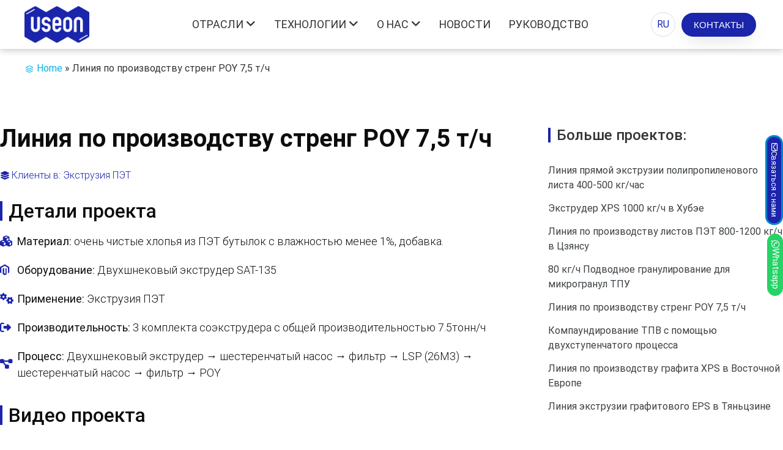

--- FILE ---
content_type: text/html; charset=UTF-8
request_url: https://www.useon.ru/poy-yarn-production-line/
body_size: 74248
content:
<!doctype html>
<html lang="en-US">
<head><meta charset="UTF-8"><script>if(navigator.userAgent.match(/MSIE|Internet Explorer/i)||navigator.userAgent.match(/Trident\/7\..*?rv:11/i)){var href=document.location.href;if(!href.match(/[?&]nowprocket/)){if(href.indexOf("?")==-1){if(href.indexOf("#")==-1){document.location.href=href+"?nowprocket=1"}else{document.location.href=href.replace("#","?nowprocket=1#")}}else{if(href.indexOf("#")==-1){document.location.href=href+"&nowprocket=1"}else{document.location.href=href.replace("#","&nowprocket=1#")}}}}</script><script>(()=>{class RocketLazyLoadScripts{constructor(){this.v="2.0.4",this.userEvents=["keydown","keyup","mousedown","mouseup","mousemove","mouseover","mouseout","touchmove","touchstart","touchend","touchcancel","wheel","click","dblclick","input"],this.attributeEvents=["onblur","onclick","oncontextmenu","ondblclick","onfocus","onmousedown","onmouseenter","onmouseleave","onmousemove","onmouseout","onmouseover","onmouseup","onmousewheel","onscroll","onsubmit"]}async t(){this.i(),this.o(),/iP(ad|hone)/.test(navigator.userAgent)&&this.h(),this.u(),this.l(this),this.m(),this.k(this),this.p(this),this._(),await Promise.all([this.R(),this.L()]),this.lastBreath=Date.now(),this.S(this),this.P(),this.D(),this.O(),this.M(),await this.C(this.delayedScripts.normal),await this.C(this.delayedScripts.defer),await this.C(this.delayedScripts.async),await this.T(),await this.F(),await this.j(),await this.A(),window.dispatchEvent(new Event("rocket-allScriptsLoaded")),this.everythingLoaded=!0,this.lastTouchEnd&&await new Promise(t=>setTimeout(t,500-Date.now()+this.lastTouchEnd)),this.I(),this.H(),this.U(),this.W()}i(){this.CSPIssue=sessionStorage.getItem("rocketCSPIssue"),document.addEventListener("securitypolicyviolation",t=>{this.CSPIssue||"script-src-elem"!==t.violatedDirective||"data"!==t.blockedURI||(this.CSPIssue=!0,sessionStorage.setItem("rocketCSPIssue",!0))},{isRocket:!0})}o(){window.addEventListener("pageshow",t=>{this.persisted=t.persisted,this.realWindowLoadedFired=!0},{isRocket:!0}),window.addEventListener("pagehide",()=>{this.onFirstUserAction=null},{isRocket:!0})}h(){let t;function e(e){t=e}window.addEventListener("touchstart",e,{isRocket:!0}),window.addEventListener("touchend",function i(o){o.changedTouches[0]&&t.changedTouches[0]&&Math.abs(o.changedTouches[0].pageX-t.changedTouches[0].pageX)<10&&Math.abs(o.changedTouches[0].pageY-t.changedTouches[0].pageY)<10&&o.timeStamp-t.timeStamp<200&&(window.removeEventListener("touchstart",e,{isRocket:!0}),window.removeEventListener("touchend",i,{isRocket:!0}),"INPUT"===o.target.tagName&&"text"===o.target.type||(o.target.dispatchEvent(new TouchEvent("touchend",{target:o.target,bubbles:!0})),o.target.dispatchEvent(new MouseEvent("mouseover",{target:o.target,bubbles:!0})),o.target.dispatchEvent(new PointerEvent("click",{target:o.target,bubbles:!0,cancelable:!0,detail:1,clientX:o.changedTouches[0].clientX,clientY:o.changedTouches[0].clientY})),event.preventDefault()))},{isRocket:!0})}q(t){this.userActionTriggered||("mousemove"!==t.type||this.firstMousemoveIgnored?"keyup"===t.type||"mouseover"===t.type||"mouseout"===t.type||(this.userActionTriggered=!0,this.onFirstUserAction&&this.onFirstUserAction()):this.firstMousemoveIgnored=!0),"click"===t.type&&t.preventDefault(),t.stopPropagation(),t.stopImmediatePropagation(),"touchstart"===this.lastEvent&&"touchend"===t.type&&(this.lastTouchEnd=Date.now()),"click"===t.type&&(this.lastTouchEnd=0),this.lastEvent=t.type,t.composedPath&&t.composedPath()[0].getRootNode()instanceof ShadowRoot&&(t.rocketTarget=t.composedPath()[0]),this.savedUserEvents.push(t)}u(){this.savedUserEvents=[],this.userEventHandler=this.q.bind(this),this.userEvents.forEach(t=>window.addEventListener(t,this.userEventHandler,{passive:!1,isRocket:!0})),document.addEventListener("visibilitychange",this.userEventHandler,{isRocket:!0})}U(){this.userEvents.forEach(t=>window.removeEventListener(t,this.userEventHandler,{passive:!1,isRocket:!0})),document.removeEventListener("visibilitychange",this.userEventHandler,{isRocket:!0}),this.savedUserEvents.forEach(t=>{(t.rocketTarget||t.target).dispatchEvent(new window[t.constructor.name](t.type,t))})}m(){const t="return false",e=Array.from(this.attributeEvents,t=>"data-rocket-"+t),i="["+this.attributeEvents.join("],[")+"]",o="[data-rocket-"+this.attributeEvents.join("],[data-rocket-")+"]",s=(e,i,o)=>{o&&o!==t&&(e.setAttribute("data-rocket-"+i,o),e["rocket"+i]=new Function("event",o),e.setAttribute(i,t))};new MutationObserver(t=>{for(const n of t)"attributes"===n.type&&(n.attributeName.startsWith("data-rocket-")||this.everythingLoaded?n.attributeName.startsWith("data-rocket-")&&this.everythingLoaded&&this.N(n.target,n.attributeName.substring(12)):s(n.target,n.attributeName,n.target.getAttribute(n.attributeName))),"childList"===n.type&&n.addedNodes.forEach(t=>{if(t.nodeType===Node.ELEMENT_NODE)if(this.everythingLoaded)for(const i of[t,...t.querySelectorAll(o)])for(const t of i.getAttributeNames())e.includes(t)&&this.N(i,t.substring(12));else for(const e of[t,...t.querySelectorAll(i)])for(const t of e.getAttributeNames())this.attributeEvents.includes(t)&&s(e,t,e.getAttribute(t))})}).observe(document,{subtree:!0,childList:!0,attributeFilter:[...this.attributeEvents,...e]})}I(){this.attributeEvents.forEach(t=>{document.querySelectorAll("[data-rocket-"+t+"]").forEach(e=>{this.N(e,t)})})}N(t,e){const i=t.getAttribute("data-rocket-"+e);i&&(t.setAttribute(e,i),t.removeAttribute("data-rocket-"+e))}k(t){Object.defineProperty(HTMLElement.prototype,"onclick",{get(){return this.rocketonclick||null},set(e){this.rocketonclick=e,this.setAttribute(t.everythingLoaded?"onclick":"data-rocket-onclick","this.rocketonclick(event)")}})}S(t){function e(e,i){let o=e[i];e[i]=null,Object.defineProperty(e,i,{get:()=>o,set(s){t.everythingLoaded?o=s:e["rocket"+i]=o=s}})}e(document,"onreadystatechange"),e(window,"onload"),e(window,"onpageshow");try{Object.defineProperty(document,"readyState",{get:()=>t.rocketReadyState,set(e){t.rocketReadyState=e},configurable:!0}),document.readyState="loading"}catch(t){console.log("WPRocket DJE readyState conflict, bypassing")}}l(t){this.originalAddEventListener=EventTarget.prototype.addEventListener,this.originalRemoveEventListener=EventTarget.prototype.removeEventListener,this.savedEventListeners=[],EventTarget.prototype.addEventListener=function(e,i,o){o&&o.isRocket||!t.B(e,this)&&!t.userEvents.includes(e)||t.B(e,this)&&!t.userActionTriggered||e.startsWith("rocket-")||t.everythingLoaded?t.originalAddEventListener.call(this,e,i,o):(t.savedEventListeners.push({target:this,remove:!1,type:e,func:i,options:o}),"mouseenter"!==e&&"mouseleave"!==e||t.originalAddEventListener.call(this,e,t.savedUserEvents.push,o))},EventTarget.prototype.removeEventListener=function(e,i,o){o&&o.isRocket||!t.B(e,this)&&!t.userEvents.includes(e)||t.B(e,this)&&!t.userActionTriggered||e.startsWith("rocket-")||t.everythingLoaded?t.originalRemoveEventListener.call(this,e,i,o):t.savedEventListeners.push({target:this,remove:!0,type:e,func:i,options:o})}}J(t,e){this.savedEventListeners=this.savedEventListeners.filter(i=>{let o=i.type,s=i.target||window;return e!==o||t!==s||(this.B(o,s)&&(i.type="rocket-"+o),this.$(i),!1)})}H(){EventTarget.prototype.addEventListener=this.originalAddEventListener,EventTarget.prototype.removeEventListener=this.originalRemoveEventListener,this.savedEventListeners.forEach(t=>this.$(t))}$(t){t.remove?this.originalRemoveEventListener.call(t.target,t.type,t.func,t.options):this.originalAddEventListener.call(t.target,t.type,t.func,t.options)}p(t){let e;function i(e){return t.everythingLoaded?e:e.split(" ").map(t=>"load"===t||t.startsWith("load.")?"rocket-jquery-load":t).join(" ")}function o(o){function s(e){const s=o.fn[e];o.fn[e]=o.fn.init.prototype[e]=function(){return this[0]===window&&t.userActionTriggered&&("string"==typeof arguments[0]||arguments[0]instanceof String?arguments[0]=i(arguments[0]):"object"==typeof arguments[0]&&Object.keys(arguments[0]).forEach(t=>{const e=arguments[0][t];delete arguments[0][t],arguments[0][i(t)]=e})),s.apply(this,arguments),this}}if(o&&o.fn&&!t.allJQueries.includes(o)){const e={DOMContentLoaded:[],"rocket-DOMContentLoaded":[]};for(const t in e)document.addEventListener(t,()=>{e[t].forEach(t=>t())},{isRocket:!0});o.fn.ready=o.fn.init.prototype.ready=function(i){function s(){parseInt(o.fn.jquery)>2?setTimeout(()=>i.bind(document)(o)):i.bind(document)(o)}return"function"==typeof i&&(t.realDomReadyFired?!t.userActionTriggered||t.fauxDomReadyFired?s():e["rocket-DOMContentLoaded"].push(s):e.DOMContentLoaded.push(s)),o([])},s("on"),s("one"),s("off"),t.allJQueries.push(o)}e=o}t.allJQueries=[],o(window.jQuery),Object.defineProperty(window,"jQuery",{get:()=>e,set(t){o(t)}})}P(){const t=new Map;document.write=document.writeln=function(e){const i=document.currentScript,o=document.createRange(),s=i.parentElement;let n=t.get(i);void 0===n&&(n=i.nextSibling,t.set(i,n));const c=document.createDocumentFragment();o.setStart(c,0),c.appendChild(o.createContextualFragment(e)),s.insertBefore(c,n)}}async R(){return new Promise(t=>{this.userActionTriggered?t():this.onFirstUserAction=t})}async L(){return new Promise(t=>{document.addEventListener("DOMContentLoaded",()=>{this.realDomReadyFired=!0,t()},{isRocket:!0})})}async j(){return this.realWindowLoadedFired?Promise.resolve():new Promise(t=>{window.addEventListener("load",t,{isRocket:!0})})}M(){this.pendingScripts=[];this.scriptsMutationObserver=new MutationObserver(t=>{for(const e of t)e.addedNodes.forEach(t=>{"SCRIPT"!==t.tagName||t.noModule||t.isWPRocket||this.pendingScripts.push({script:t,promise:new Promise(e=>{const i=()=>{const i=this.pendingScripts.findIndex(e=>e.script===t);i>=0&&this.pendingScripts.splice(i,1),e()};t.addEventListener("load",i,{isRocket:!0}),t.addEventListener("error",i,{isRocket:!0}),setTimeout(i,1e3)})})})}),this.scriptsMutationObserver.observe(document,{childList:!0,subtree:!0})}async F(){await this.X(),this.pendingScripts.length?(await this.pendingScripts[0].promise,await this.F()):this.scriptsMutationObserver.disconnect()}D(){this.delayedScripts={normal:[],async:[],defer:[]},document.querySelectorAll("script[type$=rocketlazyloadscript]").forEach(t=>{t.hasAttribute("data-rocket-src")?t.hasAttribute("async")&&!1!==t.async?this.delayedScripts.async.push(t):t.hasAttribute("defer")&&!1!==t.defer||"module"===t.getAttribute("data-rocket-type")?this.delayedScripts.defer.push(t):this.delayedScripts.normal.push(t):this.delayedScripts.normal.push(t)})}async _(){await this.L();let t=[];document.querySelectorAll("script[type$=rocketlazyloadscript][data-rocket-src]").forEach(e=>{let i=e.getAttribute("data-rocket-src");if(i&&!i.startsWith("data:")){i.startsWith("//")&&(i=location.protocol+i);try{const o=new URL(i).origin;o!==location.origin&&t.push({src:o,crossOrigin:e.crossOrigin||"module"===e.getAttribute("data-rocket-type")})}catch(t){}}}),t=[...new Map(t.map(t=>[JSON.stringify(t),t])).values()],this.Y(t,"preconnect")}async G(t){if(await this.K(),!0!==t.noModule||!("noModule"in HTMLScriptElement.prototype))return new Promise(e=>{let i;function o(){(i||t).setAttribute("data-rocket-status","executed"),e()}try{if(navigator.userAgent.includes("Firefox/")||""===navigator.vendor||this.CSPIssue)i=document.createElement("script"),[...t.attributes].forEach(t=>{let e=t.nodeName;"type"!==e&&("data-rocket-type"===e&&(e="type"),"data-rocket-src"===e&&(e="src"),i.setAttribute(e,t.nodeValue))}),t.text&&(i.text=t.text),t.nonce&&(i.nonce=t.nonce),i.hasAttribute("src")?(i.addEventListener("load",o,{isRocket:!0}),i.addEventListener("error",()=>{i.setAttribute("data-rocket-status","failed-network"),e()},{isRocket:!0}),setTimeout(()=>{i.isConnected||e()},1)):(i.text=t.text,o()),i.isWPRocket=!0,t.parentNode.replaceChild(i,t);else{const i=t.getAttribute("data-rocket-type"),s=t.getAttribute("data-rocket-src");i?(t.type=i,t.removeAttribute("data-rocket-type")):t.removeAttribute("type"),t.addEventListener("load",o,{isRocket:!0}),t.addEventListener("error",i=>{this.CSPIssue&&i.target.src.startsWith("data:")?(console.log("WPRocket: CSP fallback activated"),t.removeAttribute("src"),this.G(t).then(e)):(t.setAttribute("data-rocket-status","failed-network"),e())},{isRocket:!0}),s?(t.fetchPriority="high",t.removeAttribute("data-rocket-src"),t.src=s):t.src="data:text/javascript;base64,"+window.btoa(unescape(encodeURIComponent(t.text)))}}catch(i){t.setAttribute("data-rocket-status","failed-transform"),e()}});t.setAttribute("data-rocket-status","skipped")}async C(t){const e=t.shift();return e?(e.isConnected&&await this.G(e),this.C(t)):Promise.resolve()}O(){this.Y([...this.delayedScripts.normal,...this.delayedScripts.defer,...this.delayedScripts.async],"preload")}Y(t,e){this.trash=this.trash||[];let i=!0;var o=document.createDocumentFragment();t.forEach(t=>{const s=t.getAttribute&&t.getAttribute("data-rocket-src")||t.src;if(s&&!s.startsWith("data:")){const n=document.createElement("link");n.href=s,n.rel=e,"preconnect"!==e&&(n.as="script",n.fetchPriority=i?"high":"low"),t.getAttribute&&"module"===t.getAttribute("data-rocket-type")&&(n.crossOrigin=!0),t.crossOrigin&&(n.crossOrigin=t.crossOrigin),t.integrity&&(n.integrity=t.integrity),t.nonce&&(n.nonce=t.nonce),o.appendChild(n),this.trash.push(n),i=!1}}),document.head.appendChild(o)}W(){this.trash.forEach(t=>t.remove())}async T(){try{document.readyState="interactive"}catch(t){}this.fauxDomReadyFired=!0;try{await this.K(),this.J(document,"readystatechange"),document.dispatchEvent(new Event("rocket-readystatechange")),await this.K(),document.rocketonreadystatechange&&document.rocketonreadystatechange(),await this.K(),this.J(document,"DOMContentLoaded"),document.dispatchEvent(new Event("rocket-DOMContentLoaded")),await this.K(),this.J(window,"DOMContentLoaded"),window.dispatchEvent(new Event("rocket-DOMContentLoaded"))}catch(t){console.error(t)}}async A(){try{document.readyState="complete"}catch(t){}try{await this.K(),this.J(document,"readystatechange"),document.dispatchEvent(new Event("rocket-readystatechange")),await this.K(),document.rocketonreadystatechange&&document.rocketonreadystatechange(),await this.K(),this.J(window,"load"),window.dispatchEvent(new Event("rocket-load")),await this.K(),window.rocketonload&&window.rocketonload(),await this.K(),this.allJQueries.forEach(t=>t(window).trigger("rocket-jquery-load")),await this.K(),this.J(window,"pageshow");const t=new Event("rocket-pageshow");t.persisted=this.persisted,window.dispatchEvent(t),await this.K(),window.rocketonpageshow&&window.rocketonpageshow({persisted:this.persisted})}catch(t){console.error(t)}}async K(){Date.now()-this.lastBreath>45&&(await this.X(),this.lastBreath=Date.now())}async X(){return document.hidden?new Promise(t=>setTimeout(t)):new Promise(t=>requestAnimationFrame(t))}B(t,e){return e===document&&"readystatechange"===t||(e===document&&"DOMContentLoaded"===t||(e===window&&"DOMContentLoaded"===t||(e===window&&"load"===t||e===window&&"pageshow"===t)))}static run(){(new RocketLazyLoadScripts).t()}}RocketLazyLoadScripts.run()})();</script>
	
	<meta name="viewport" content="width=device-width, initial-scale=1">
	<link rel="profile" href="https://gmpg.org/xfn/11">
	<meta name='robots' content='index, follow, max-image-preview:large, max-snippet:-1, max-video-preview:-1' />

	<!-- This site is optimized with the Yoast SEO plugin v26.8 - https://yoast.com/product/yoast-seo-wordpress/ -->
	<title>Линия по производству стренг POY 7,5 т/ч - USEON</title>
<link data-rocket-prefetch href="https://www.youtube.com" rel="dns-prefetch">
<link data-rocket-prefetch href="https://www.gstatic.com" rel="dns-prefetch">
<link data-rocket-prefetch href="https://mc.yandex.ru" rel="dns-prefetch">
<link data-rocket-prefetch href="https://www.google.com" rel="dns-prefetch">
<style id="wpr-usedcss">img:is([sizes=auto i],[sizes^="auto," i]){contain-intrinsic-size:3000px 1500px}:root{--wp--preset--aspect-ratio--square:1;--wp--preset--aspect-ratio--4-3:4/3;--wp--preset--aspect-ratio--3-4:3/4;--wp--preset--aspect-ratio--3-2:3/2;--wp--preset--aspect-ratio--2-3:2/3;--wp--preset--aspect-ratio--16-9:16/9;--wp--preset--aspect-ratio--9-16:9/16;--wp--preset--color--black:#000000;--wp--preset--color--cyan-bluish-gray:#abb8c3;--wp--preset--color--white:#ffffff;--wp--preset--color--pale-pink:#f78da7;--wp--preset--color--vivid-red:#cf2e2e;--wp--preset--color--luminous-vivid-orange:#ff6900;--wp--preset--color--luminous-vivid-amber:#fcb900;--wp--preset--color--light-green-cyan:#7bdcb5;--wp--preset--color--vivid-green-cyan:#00d084;--wp--preset--color--pale-cyan-blue:#8ed1fc;--wp--preset--color--vivid-cyan-blue:#0693e3;--wp--preset--color--vivid-purple:#9b51e0;--wp--preset--gradient--vivid-cyan-blue-to-vivid-purple:linear-gradient(135deg,rgba(6, 147, 227, 1) 0%,rgb(155, 81, 224) 100%);--wp--preset--gradient--light-green-cyan-to-vivid-green-cyan:linear-gradient(135deg,rgb(122, 220, 180) 0%,rgb(0, 208, 130) 100%);--wp--preset--gradient--luminous-vivid-amber-to-luminous-vivid-orange:linear-gradient(135deg,rgba(252, 185, 0, 1) 0%,rgba(255, 105, 0, 1) 100%);--wp--preset--gradient--luminous-vivid-orange-to-vivid-red:linear-gradient(135deg,rgba(255, 105, 0, 1) 0%,rgb(207, 46, 46) 100%);--wp--preset--gradient--very-light-gray-to-cyan-bluish-gray:linear-gradient(135deg,rgb(238, 238, 238) 0%,rgb(169, 184, 195) 100%);--wp--preset--gradient--cool-to-warm-spectrum:linear-gradient(135deg,rgb(74, 234, 220) 0%,rgb(151, 120, 209) 20%,rgb(207, 42, 186) 40%,rgb(238, 44, 130) 60%,rgb(251, 105, 98) 80%,rgb(254, 248, 76) 100%);--wp--preset--gradient--blush-light-purple:linear-gradient(135deg,rgb(255, 206, 236) 0%,rgb(152, 150, 240) 100%);--wp--preset--gradient--blush-bordeaux:linear-gradient(135deg,rgb(254, 205, 165) 0%,rgb(254, 45, 45) 50%,rgb(107, 0, 62) 100%);--wp--preset--gradient--luminous-dusk:linear-gradient(135deg,rgb(255, 203, 112) 0%,rgb(199, 81, 192) 50%,rgb(65, 88, 208) 100%);--wp--preset--gradient--pale-ocean:linear-gradient(135deg,rgb(255, 245, 203) 0%,rgb(182, 227, 212) 50%,rgb(51, 167, 181) 100%);--wp--preset--gradient--electric-grass:linear-gradient(135deg,rgb(202, 248, 128) 0%,rgb(113, 206, 126) 100%);--wp--preset--gradient--midnight:linear-gradient(135deg,rgb(2, 3, 129) 0%,rgb(40, 116, 252) 100%);--wp--preset--font-size--small:13px;--wp--preset--font-size--medium:20px;--wp--preset--font-size--large:36px;--wp--preset--font-size--x-large:42px;--wp--preset--spacing--20:0.44rem;--wp--preset--spacing--30:0.67rem;--wp--preset--spacing--40:1rem;--wp--preset--spacing--50:1.5rem;--wp--preset--spacing--60:2.25rem;--wp--preset--spacing--70:3.38rem;--wp--preset--spacing--80:5.06rem;--wp--preset--shadow--natural:6px 6px 9px rgba(0, 0, 0, .2);--wp--preset--shadow--deep:12px 12px 50px rgba(0, 0, 0, .4);--wp--preset--shadow--sharp:6px 6px 0px rgba(0, 0, 0, .2);--wp--preset--shadow--outlined:6px 6px 0px -3px rgba(255, 255, 255, 1),6px 6px rgba(0, 0, 0, 1);--wp--preset--shadow--crisp:6px 6px 0px rgba(0, 0, 0, 1)}:where(.is-layout-flex){gap:.5em}:where(.is-layout-grid){gap:.5em}:where(.wp-block-post-template.is-layout-flex){gap:1.25em}:where(.wp-block-post-template.is-layout-grid){gap:1.25em}:where(.wp-block-columns.is-layout-flex){gap:2em}:where(.wp-block-columns.is-layout-grid){gap:2em}:root :where(.wp-block-pullquote){font-size:1.5em;line-height:1.6}html{line-height:1.15;-webkit-text-size-adjust:100%}*,:after,:before{box-sizing:border-box}body{margin:0;font-family:-apple-system,BlinkMacSystemFont,'Segoe UI',Roboto,'Helvetica Neue',Arial,'Noto Sans',sans-serif,'Apple Color Emoji','Segoe UI Emoji','Segoe UI Symbol','Noto Color Emoji';font-size:1rem;font-weight:400;line-height:1.5;color:#333;background-color:#fff;-webkit-font-smoothing:antialiased;-moz-osx-font-smoothing:grayscale}h1,h2,h3,h4{margin-block-start:.5rem;margin-block-end:1rem;font-family:inherit;font-weight:500;line-height:1.2;color:inherit}h1{font-size:2.5rem}h2{font-size:2rem}h3{font-size:1.75rem}h4{font-size:1.5rem}p{margin-block-start:0;margin-block-end:.9rem}hr{box-sizing:content-box;height:0;overflow:visible}a{background-color:transparent;text-decoration:none;color:#c36}a:active,a:hover{color:#336}a:not([href]):not([tabindex]),a:not([href]):not([tabindex]):focus,a:not([href]):not([tabindex]):hover{color:inherit;text-decoration:none}a:not([href]):not([tabindex]):focus{outline:0}b,strong{font-weight:bolder}code{font-family:monospace,monospace;font-size:1em}sub{font-size:75%;line-height:0;position:relative;vertical-align:baseline}sub{bottom:-.25em}img{border-style:none;height:auto;max-width:100%}[hidden],template{display:none}@media print{*,:after,:before{background:0 0!important;color:#000!important;box-shadow:none!important;text-shadow:none!important}a,a:visited{text-decoration:underline}a[href]:after{content:" (" attr(href) ")"}a[href^="#"]:after,a[href^="javascript:"]:after{content:""}img,tr{-moz-column-break-inside:avoid;break-inside:avoid}h2,h3,p{orphans:3;widows:3}h2,h3{-moz-column-break-after:avoid;break-after:avoid}}label{display:inline-block;line-height:1;vertical-align:middle}button,input,optgroup,select,textarea{font-family:inherit;font-size:1rem;line-height:1.5;margin:0}input[type=date],input[type=email],input[type=number],input[type=password],input[type=search],input[type=tel],input[type=text],input[type=url],select,textarea{width:100%;border:1px solid #666;border-radius:3px;padding:.5rem 1rem;transition:all .3s}input[type=date]:focus,input[type=email]:focus,input[type=number]:focus,input[type=password]:focus,input[type=search]:focus,input[type=tel]:focus,input[type=text]:focus,input[type=url]:focus,select:focus,textarea:focus{border-color:#333}button,input{overflow:visible}button,select{text-transform:none}[type=button],[type=submit],button{width:auto;-webkit-appearance:button}[type=button],[type=submit],button{display:inline-block;font-weight:400;color:#c36;text-align:center;white-space:nowrap;-webkit-user-select:none;-moz-user-select:none;user-select:none;background-color:transparent;border:1px solid #c36;padding:.5rem 1rem;font-size:1rem;border-radius:3px;transition:all .3s}[type=button]:focus:not(:focus-visible),[type=submit]:focus:not(:focus-visible),button:focus:not(:focus-visible){outline:0}[type=button]:focus,[type=button]:hover,[type=submit]:focus,[type=submit]:hover,button:focus,button:hover{color:#fff;background-color:#c36;text-decoration:none}[type=button]:not(:disabled),[type=submit]:not(:disabled),button:not(:disabled){cursor:pointer}fieldset{padding:.35em .75em .625em}legend{box-sizing:border-box;color:inherit;display:table;max-width:100%;padding:0;white-space:normal}progress{vertical-align:baseline}textarea{overflow:auto;resize:vertical}[type=checkbox],[type=radio]{box-sizing:border-box;padding:0}[type=number]::-webkit-inner-spin-button,[type=number]::-webkit-outer-spin-button{height:auto}[type=search]{-webkit-appearance:textfield;outline-offset:-2px}[type=search]::-webkit-search-decoration{-webkit-appearance:none}::-webkit-file-upload-button{-webkit-appearance:button;font:inherit}select{display:block}table{background-color:transparent;width:100%;margin-block-end:15px;font-size:.9em;border-spacing:0;border-collapse:collapse}table td,table th{padding:15px;line-height:1.5;vertical-align:top;border:1px solid hsla(0,0%,50.2%,.5019607843)}table th{font-weight:700}table tbody>tr:nth-child(odd)>td,table tbody>tr:nth-child(odd)>th{background-color:hsla(0,0%,50.2%,.0705882353)}table tbody tr:hover>td,table tbody tr:hover>th{background-color:hsla(0,0%,50.2%,.1019607843)}table tbody+tbody{border-block-start:2px solid hsla(0,0%,50.2%,.5019607843)}@media (max-width:767px){table table{font-size:.8em}table table td,table table th{padding:7px;line-height:1.3}table table th{font-weight:400}}dl,dt,li,ul{margin-block-start:0;margin-block-end:0;border:0;outline:0;font-size:100%;vertical-align:baseline;background:0 0}.sticky{position:relative;display:block}.hide{display:none!important}.screen-reader-text{clip:rect(1px,1px,1px,1px);height:1px;overflow:hidden;position:absolute!important;width:1px;word-wrap:normal!important}.screen-reader-text:focus{background-color:#eee;clip:auto!important;clip-path:none;color:#333;display:block;font-size:1rem;height:auto;left:5px;line-height:normal;padding:12px 24px;text-decoration:none;top:5px;width:auto;z-index:100000}.elementor-hidden{display:none}.elementor-screen-only,.screen-reader-text,.screen-reader-text span{position:absolute;top:-10000em;width:1px;height:1px;margin:-1px;padding:0;overflow:hidden;clip:rect(0,0,0,0);border:0}.elementor *,.elementor :after,.elementor :before{box-sizing:border-box}.elementor a{box-shadow:none;text-decoration:none}.elementor hr{margin:0;background-color:transparent}.elementor img{height:auto;max-width:100%;border:none;border-radius:0;box-shadow:none}.elementor iframe,.elementor object,.elementor video{max-width:100%;width:100%;margin:0;line-height:1;border:none}.elementor .elementor-background-video-container{height:100%;width:100%;top:0;left:0;position:absolute;overflow:hidden;z-index:0;direction:ltr}.elementor .elementor-background-video-container{transition:opacity 1s;pointer-events:none}.elementor .elementor-background-video-container.elementor-loading{opacity:0}.elementor .elementor-background-video-embed{max-width:none}.elementor .elementor-background-video-embed,.elementor .elementor-background-video-hosted{position:absolute;top:50%;left:50%;transform:translate(-50%,-50%)}.elementor .elementor-background-slideshow{height:100%;width:100%;top:0;left:0;position:absolute}.elementor .elementor-background-slideshow{z-index:0}.elementor .elementor-background-slideshow__slide__image{width:100%;height:100%;background-position:50%;background-size:cover}.elementor-widget-wrap .elementor-element.elementor-widget__width-auto{max-width:100%}.elementor-element{--flex-direction:initial;--flex-wrap:initial;--justify-content:initial;--align-items:initial;--align-content:initial;--gap:initial;--flex-basis:initial;--flex-grow:initial;--flex-shrink:initial;--order:initial;--align-self:initial;flex-basis:var(--flex-basis);flex-grow:var(--flex-grow);flex-shrink:var(--flex-shrink);order:var(--order);align-self:var(--align-self)}.elementor-element:where(.e-con-full,.elementor-widget){flex-direction:var(--flex-direction);flex-wrap:var(--flex-wrap);justify-content:var(--justify-content);align-items:var(--align-items);align-content:var(--align-content);gap:var(--gap)}.elementor-invisible{visibility:hidden}.elementor-align-center{text-align:center}.elementor-align-center .elementor-button{width:auto}.elementor-align-right{text-align:right}.elementor-align-right .elementor-button{width:auto}.elementor-align-left{text-align:left}.elementor-align-left .elementor-button{width:auto}.elementor-ken-burns{transition-property:transform;transition-duration:10s;transition-timing-function:linear}.elementor-ken-burns--out{transform:scale(1.3)}.elementor-ken-burns--active{transition-duration:20s}.elementor-ken-burns--active.elementor-ken-burns--out{transform:scale(1)}.elementor-ken-burns--active.elementor-ken-burns--in{transform:scale(1.3)}:root{--page-title-display:block}.elementor-page-title{display:var(--page-title-display)}.elementor-section{position:relative}.elementor-section .elementor-container{display:flex;margin-right:auto;margin-left:auto;position:relative}@media (max-width:1199px){.elementor-section .elementor-container{flex-wrap:wrap}}.elementor-section.elementor-section-boxed>.elementor-container{max-width:1140px}.elementor-section.elementor-section-stretched{position:relative;width:100%}.elementor-widget-wrap{position:relative;width:100%;flex-wrap:wrap;align-content:flex-start}.elementor:not(.elementor-bc-flex-widget) .elementor-widget-wrap{display:flex}.elementor-widget-wrap>.elementor-element{width:100%}.elementor-widget-wrap.e-swiper-container{width:calc(100% - (var(--e-column-margin-left,0px) + var(--e-column-margin-right,0px)))}.elementor-widget{position:relative}.elementor-widget:not(:last-child){margin-bottom:20px}.elementor-widget:not(:last-child).elementor-widget__width-auto{margin-bottom:0}.elementor-column{position:relative;min-height:1px;display:flex}.elementor-column-gap-default>.elementor-column>.elementor-element-populated{padding:10px}@media (min-width:900px){.elementor-column.elementor-col-33{width:33.333%}.elementor-column.elementor-col-50{width:50%}.elementor-column.elementor-col-100{width:100%}}ul.elementor-icon-list-items.elementor-inline-items{display:flex;flex-wrap:wrap}ul.elementor-icon-list-items.elementor-inline-items .elementor-inline-item{word-break:break-word}.elementor-grid{display:grid;grid-column-gap:var(--grid-column-gap);grid-row-gap:var(--grid-row-gap)}.elementor-grid .elementor-grid-item{min-width:0}.elementor-grid-0 .elementor-grid{display:inline-block;width:100%;word-spacing:var(--grid-column-gap);margin-bottom:calc(-1 * var(--grid-row-gap))}.elementor-grid-0 .elementor-grid .elementor-grid-item{display:inline-block;margin-bottom:var(--grid-row-gap);word-break:break-word}.elementor-grid-1 .elementor-grid{grid-template-columns:repeat(1,1fr)}@media (max-width:1199px){.elementor-grid-tablet-2 .elementor-grid{grid-template-columns:repeat(2,1fr)}}@media (min-width:1500px){#elementor-device-mode:after{content:"desktop"}}@media (min-width:-1){#elementor-device-mode:after{content:"widescreen"}}@media (max-width:1499px){#elementor-device-mode:after{content:"laptop"}}@media (max-width:-1){#elementor-device-mode:after{content:"tablet_extra"}}@media (max-width:1199px){#elementor-device-mode:after{content:"tablet"}}@media (max-width:-1){#elementor-device-mode:after{content:"mobile_extra"}}@media (max-width:899px){.elementor-column{width:100%}.elementor-grid-mobile-1 .elementor-grid{grid-template-columns:repeat(1,1fr)}#elementor-device-mode:after{content:"mobile"}}@media (prefers-reduced-motion:no-preference){html{scroll-behavior:smooth}}.e-con{--border-radius:0;--border-top-width:0px;--border-right-width:0px;--border-bottom-width:0px;--border-left-width:0px;--border-style:initial;--border-color:initial;--container-widget-width:100%;--container-widget-height:initial;--container-widget-flex-grow:0;--container-widget-align-self:initial;--content-width:min(100%,var(--container-max-width,1140px));--width:100%;--min-height:initial;--height:auto;--text-align:initial;--margin-top:0px;--margin-right:0px;--margin-bottom:0px;--margin-left:0px;--padding-top:var(--container-default-padding-top,10px);--padding-right:var(--container-default-padding-right,10px);--padding-bottom:var(--container-default-padding-bottom,10px);--padding-left:var(--container-default-padding-left,10px);--position:relative;--z-index:revert;--overflow:visible;--gap:var(--widgets-spacing,20px);--overlay-mix-blend-mode:initial;--overlay-opacity:1;--overlay-transition:0.3s;--e-con-grid-template-columns:repeat(3,1fr);--e-con-grid-template-rows:repeat(2,1fr);position:var(--position);width:var(--width);min-width:0;min-height:var(--min-height);height:var(--height);border-radius:var(--border-radius);z-index:var(--z-index);overflow:var(--overflow);transition:background var(--background-transition,.3s),border var(--border-transition,.3s),box-shadow var(--border-transition,.3s),transform var(--e-con-transform-transition-duration,.4s);--flex-wrap-mobile:wrap;margin-block-start:var(--margin-block-start);margin-inline-end:var(--margin-inline-end);margin-block-end:var(--margin-block-end);margin-inline-start:var(--margin-inline-start);padding-inline-start:var(--padding-inline-start);padding-inline-end:var(--padding-inline-end);--margin-block-start:var(--margin-top);--margin-block-end:var(--margin-bottom);--margin-inline-start:var(--margin-left);--margin-inline-end:var(--margin-right);--padding-inline-start:var(--padding-left);--padding-inline-end:var(--padding-right);--padding-block-start:var(--padding-top);--padding-block-end:var(--padding-bottom);--border-block-start-width:var(--border-top-width);--border-block-end-width:var(--border-bottom-width);--border-inline-start-width:var(--border-left-width);--border-inline-end-width:var(--border-right-width)}body.rtl .e-con{--padding-inline-start:var(--padding-right);--padding-inline-end:var(--padding-left);--margin-inline-start:var(--margin-right);--margin-inline-end:var(--margin-left);--border-inline-start-width:var(--border-right-width);--border-inline-end-width:var(--border-left-width)}.e-con>.e-con-inner{text-align:var(--text-align);padding-block-start:var(--padding-block-start);padding-block-end:var(--padding-block-end)}.e-con,.e-con>.e-con-inner{display:var(--display)}.e-con>.e-con-inner{gap:var(--gap);width:100%;max-width:var(--content-width);margin:0 auto;padding-inline-start:0;padding-inline-end:0;height:100%}:is(.elementor-section-wrap,[data-elementor-id])>.e-con{--margin-left:auto;--margin-right:auto;max-width:min(100%,var(--width))}.e-con .elementor-widget.elementor-widget{margin-block-end:0}.e-con:before,.e-con>.elementor-background-slideshow:before,.e-con>.elementor-motion-effects-container>.elementor-motion-effects-layer:before,:is(.e-con,.e-con>.e-con-inner)>.elementor-background-video-container:before{content:var(--background-overlay);display:block;position:absolute;mix-blend-mode:var(--overlay-mix-blend-mode);opacity:var(--overlay-opacity);transition:var(--overlay-transition,.3s);border-radius:var(--border-radius);border-style:var(--border-style);border-color:var(--border-color);border-block-start-width:var(--border-block-start-width);border-inline-end-width:var(--border-inline-end-width);border-block-end-width:var(--border-block-end-width);border-inline-start-width:var(--border-inline-start-width);top:calc(0px - var(--border-top-width));left:calc(0px - var(--border-left-width));width:max(100% + var(--border-left-width) + var(--border-right-width),100%);height:max(100% + var(--border-top-width) + var(--border-bottom-width),100%)}.e-con:before{transition:background var(--overlay-transition,.3s),border-radius var(--border-transition,.3s),opacity var(--overlay-transition,.3s)}.e-con>.elementor-background-slideshow,:is(.e-con,.e-con>.e-con-inner)>.elementor-background-video-container{border-radius:var(--border-radius);border-style:var(--border-style);border-color:var(--border-color);border-block-start-width:var(--border-block-start-width);border-inline-end-width:var(--border-inline-end-width);border-block-end-width:var(--border-block-end-width);border-inline-start-width:var(--border-inline-start-width);top:calc(0px - var(--border-top-width));left:calc(0px - var(--border-left-width));width:max(100% + var(--border-left-width) + var(--border-right-width),100%);height:max(100% + var(--border-top-width) + var(--border-bottom-width),100%)}@media (max-width:899px){:is(.e-con,.e-con>.e-con-inner)>.elementor-background-video-container.elementor-hidden-mobile{display:none}.elementor .elementor-hidden-mobile{display:none}}:is(.e-con,.e-con>.e-con-inner)>.elementor-background-video-container:before{z-index:1}:is(.e-con,.e-con>.e-con-inner)>.elementor-background-slideshow:before{z-index:2}.e-con .elementor-widget{min-width:0}.e-con .elementor-widget-video,.e-con .elementor-widget.e-widget-swiper{width:100%}.e-con>.e-con-inner>.elementor-widget>.elementor-widget-container,.e-con>.elementor-widget>.elementor-widget-container{height:100%}.e-con.e-con>.e-con-inner>.elementor-widget,.elementor.elementor .e-con>.elementor-widget{max-width:100%}.elementor-element .elementor-widget-container{transition:background .3s,border .3s,border-radius .3s,box-shadow .3s,transform var(--e-transform-transition-duration,.4s)}.elementor-heading-title{padding:0;margin:0;line-height:1}.elementor-button{display:inline-block;line-height:1;background-color:#69727d;font-size:15px;padding:12px 24px;border-radius:3px;color:#fff;fill:#fff;text-align:center;transition:all .3s}.elementor-button:focus,.elementor-button:hover,.elementor-button:visited{color:#fff}.elementor-button-content-wrapper{display:flex;justify-content:center;flex-direction:row;gap:5px}.elementor-button-icon svg{width:1em;height:auto}.elementor-button-icon .e-font-icon-svg{height:1em}.elementor-button-text{display:inline-block}.elementor-button.elementor-size-xs{font-size:13px;padding:10px 20px;border-radius:2px}.elementor-button span{text-decoration:inherit}.elementor-icon{display:inline-block;line-height:1;transition:all .3s;color:#69727d;font-size:50px;text-align:center}.elementor-icon:hover{color:#69727d}.elementor-icon i,.elementor-icon svg{width:1em;height:1em;position:relative;display:block}.elementor-icon i:before,.elementor-icon svg:before{position:absolute;left:50%;transform:translateX(-50%)}.elementor-shape-circle .elementor-icon{border-radius:50%}.animated{animation-duration:1.25s}.animated.reverse{animation-direction:reverse;animation-fill-mode:forwards}@media (prefers-reduced-motion:reduce){.animated{animation:none}}.elementor-post__thumbnail__link{transition:none}.elementor .elementor-element ul.elementor-icon-list-items,.elementor-edit-area .elementor-element ul.elementor-icon-list-items{padding:0}@media (min-width:900px) and (max-width:1199px){.elementor .elementor-hidden-tablet{display:none}}@media (min-width:1200px) and (max-width:1499px){.elementor .elementor-hidden-laptop{display:none}}@media (min-width:1500px) and (max-width:99999px){.elementor .elementor-hidden-desktop{display:none}}.elementor-widget-image{text-align:center}.elementor-widget-image a{display:inline-block}.elementor-widget-image a img[src$=".svg"]{width:48px}.elementor-widget-image img{vertical-align:middle;display:inline-block}.elementor-widget-breadcrumbs{font-size:.85em}.elementor-widget-breadcrumbs p{margin-bottom:0}.elementor-widget-heading .elementor-heading-title[class*=elementor-size-]>a{color:inherit;font-size:inherit;line-height:inherit}.elementor-widget .elementor-icon-list-items.elementor-inline-items{margin-right:-8px;margin-left:-8px}.elementor-widget .elementor-icon-list-items.elementor-inline-items .elementor-icon-list-item{margin-right:8px;margin-left:8px}.elementor-widget .elementor-icon-list-items.elementor-inline-items .elementor-icon-list-item:after{width:auto;left:auto;right:auto;position:relative;height:100%;border-top:0;border-bottom:0;border-right:0;border-left-width:1px;border-style:solid;right:-8px}.elementor-widget .elementor-icon-list-items{list-style-type:none;margin:0;padding:0}.elementor-widget .elementor-icon-list-item{margin:0;padding:0;position:relative}.elementor-widget .elementor-icon-list-item:after{position:absolute;bottom:0;width:100%}.elementor-widget .elementor-icon-list-item,.elementor-widget .elementor-icon-list-item a{display:flex;font-size:inherit;align-items:var(--icon-vertical-align,center)}.elementor-widget .elementor-icon-list-icon+.elementor-icon-list-text{align-self:center;padding-inline-start:5px}.elementor-widget .elementor-icon-list-icon{display:flex;position:relative;top:var(--icon-vertical-offset,initial)}.elementor-widget .elementor-icon-list-icon svg{width:var(--e-icon-list-icon-size,1em);height:var(--e-icon-list-icon-size,1em)}.elementor-widget .elementor-icon-list-icon i{width:1.25em;font-size:var(--e-icon-list-icon-size)}.elementor-widget.elementor-widget-icon-list .elementor-icon-list-icon{text-align:var(--e-icon-list-icon-align)}.elementor-widget.elementor-widget-icon-list .elementor-icon-list-icon svg{margin:var(--e-icon-list-icon-margin,0 calc(var(--e-icon-list-icon-size,1em) * .25) 0 0)}.elementor-widget.elementor-list-item-link-full_width a{width:100%}.elementor-widget.elementor-align-center .elementor-icon-list-item,.elementor-widget.elementor-align-center .elementor-icon-list-item a{justify-content:center}.elementor-widget.elementor-align-center .elementor-icon-list-item:after{margin:auto}.elementor-widget.elementor-align-center .elementor-inline-items{justify-content:center}.elementor-widget.elementor-align-left .elementor-icon-list-item,.elementor-widget.elementor-align-left .elementor-icon-list-item a{justify-content:flex-start;text-align:left}.elementor-widget.elementor-align-left .elementor-inline-items{justify-content:flex-start}.elementor-widget.elementor-align-right .elementor-icon-list-item,.elementor-widget.elementor-align-right .elementor-icon-list-item a{justify-content:flex-end;text-align:right}.elementor-widget.elementor-align-right .elementor-icon-list-items{justify-content:flex-end}.elementor-widget:not(.elementor-align-right) .elementor-icon-list-item:after{left:0}.elementor-widget:not(.elementor-align-left) .elementor-icon-list-item:after{right:0}@media (min-width:-1){.elementor-widget:not(.elementor-widescreen-align-right) .elementor-icon-list-item:after{left:0}.elementor-widget:not(.elementor-widescreen-align-left) .elementor-icon-list-item:after{right:0}}@media (max-width:1499px){.elementor-widget:not(.elementor-laptop-align-right) .elementor-icon-list-item:after{left:0}.elementor-widget:not(.elementor-laptop-align-left) .elementor-icon-list-item:after{right:0}}@media (max-width:-1){.elementor-widget:not(.elementor-tablet_extra-align-right) .elementor-icon-list-item:after{left:0}.elementor-widget:not(.elementor-tablet_extra-align-left) .elementor-icon-list-item:after{right:0}.elementor-widget:not(.elementor-mobile_extra-align-right) .elementor-icon-list-item:after{left:0}.elementor-widget:not(.elementor-mobile_extra-align-left) .elementor-icon-list-item:after{right:0}}@media (max-width:899px){.elementor-widget:not(.elementor-mobile-align-right) .elementor-icon-list-item:after{left:0}.elementor-widget:not(.elementor-mobile-align-left) .elementor-icon-list-item:after{right:0}}.elementor-search-form{display:block;transition:.2s}.elementor-search-form button,.elementor-search-form input[type=search]{-webkit-appearance:none;-moz-appearance:none;background:0 0;border:0;display:inline-block;font-size:15px;line-height:1;margin:0;min-width:0;padding:0;vertical-align:middle;white-space:normal}.elementor-search-form button:focus,.elementor-search-form input[type=search]:focus{color:inherit;outline:0}.elementor-search-form button{background-color:#69727d;border-radius:0;color:#fff;font-size:var(--e-search-form-submit-icon-size,16px)}.elementor-search-form__container{border:0 solid transparent;display:flex;min-height:50px;overflow:hidden;transition:.2s}.elementor-search-form__container:not(.elementor-search-form--full-screen){background:#f1f2f3}.elementor-search-form__input{color:#3f444b;flex-basis:100%;transition:color .2s}.elementor-search-form__input::-moz-placeholder{color:inherit;font-family:inherit;opacity:.6}.elementor-search-form__input::placeholder{color:inherit;font-family:inherit;opacity:.6}.elementor-search-form__submit{font-size:var(--e-search-form-submit-icon-size,16px);transition:color .2s,background .2s}.elementor-search-form__submit svg{fill:var(--e-search-form-submit-text-color,#fff);height:var(--e-search-form-submit-icon-size,16px);width:var(--e-search-form-submit-icon-size,16px)}.elementor-search-form .elementor-search-form__submit,.elementor-search-form .elementor-search-form__submit:hover{border:none;border-radius:0;color:var(--e-search-form-submit-text-color,#fff)}.elementor-search-form--skin-full_screen .elementor-search-form__container:not(.elementor-search-form--full-screen) .dialog-lightbox-close-button{display:none}@font-face{font-family:"Font Awesome 5 Free";font-style:normal;font-weight:900;font-display:swap;src:url(https://www.useon.ru/wp-content/plugins/elementor/assets/lib/font-awesome/webfonts/fa-solid-900.eot);src:url(https://www.useon.ru/wp-content/plugins/elementor/assets/lib/font-awesome/webfonts/fa-solid-900.eot?#iefix) format("embedded-opentype"),url(https://www.useon.ru/wp-content/plugins/elementor/assets/lib/font-awesome/webfonts/fa-solid-900.woff2) format("woff2"),url(https://www.useon.ru/wp-content/plugins/elementor/assets/lib/font-awesome/webfonts/fa-solid-900.woff) format("woff"),url(https://www.useon.ru/wp-content/plugins/elementor/assets/lib/font-awesome/webfonts/fa-solid-900.ttf) format("truetype"),url(https://www.useon.ru/wp-content/plugins/elementor/assets/lib/font-awesome/webfonts/fa-solid-900.svg#fontawesome) format("svg")}.fa,.fas{font-family:"Font Awesome 5 Free";font-weight:900}.elementor-item:after,.elementor-item:before{display:block;position:absolute;transition:.3s;transition-timing-function:cubic-bezier(.58,.3,.005,1)}.elementor-item:not(:hover):not(:focus):not(.elementor-item-active):not(.highlighted):after,.elementor-item:not(:hover):not(:focus):not(.elementor-item-active):not(.highlighted):before{opacity:0}.elementor-item.highlighted:after,.elementor-item.highlighted:before,.elementor-item:focus:after,.elementor-item:focus:before,.elementor-item:hover:after,.elementor-item:hover:before{transform:scale(1)}.elementor-nav-menu--main .elementor-nav-menu a{transition:.4s}.elementor-nav-menu--main .elementor-nav-menu a,.elementor-nav-menu--main .elementor-nav-menu a.highlighted,.elementor-nav-menu--main .elementor-nav-menu a:focus,.elementor-nav-menu--main .elementor-nav-menu a:hover{padding:13px 20px}.elementor-nav-menu--main .elementor-nav-menu a.current{background:#1f2124;color:#fff}.elementor-nav-menu--main .elementor-nav-menu a.disabled{background:#3f444b;color:#88909b}.elementor-nav-menu--main .elementor-nav-menu ul{border-style:solid;border-width:0;padding:0;position:absolute;width:12em}.elementor-nav-menu--main .elementor-nav-menu span.scroll-down,.elementor-nav-menu--main .elementor-nav-menu span.scroll-up{background:#fff;display:none;height:20px;overflow:hidden;position:absolute;visibility:hidden}.elementor-nav-menu--main .elementor-nav-menu span.scroll-down-arrow,.elementor-nav-menu--main .elementor-nav-menu span.scroll-up-arrow{border:8px dashed transparent;border-bottom:8px solid #33373d;height:0;left:50%;margin-inline-start:-8px;overflow:hidden;position:absolute;top:-2px;width:0}.elementor-nav-menu--main .elementor-nav-menu span.scroll-down-arrow{border-color:#33373d transparent transparent;border-style:solid dashed dashed;top:6px}.elementor-nav-menu--main .elementor-nav-menu--dropdown .sub-arrow .e-font-icon-svg,.elementor-nav-menu--main .elementor-nav-menu--dropdown .sub-arrow i{transform:rotate(-90deg)}.elementor-nav-menu--main .elementor-nav-menu--dropdown .sub-arrow .e-font-icon-svg{fill:currentColor;height:1em;width:1em}.elementor-nav-menu--layout-horizontal{display:flex}.elementor-nav-menu--layout-horizontal .elementor-nav-menu{display:flex;flex-wrap:wrap}.elementor-nav-menu--layout-horizontal .elementor-nav-menu a{flex-grow:1;white-space:nowrap}.elementor-nav-menu--layout-horizontal .elementor-nav-menu>li{display:flex}.elementor-nav-menu--layout-horizontal .elementor-nav-menu>li ul,.elementor-nav-menu--layout-horizontal .elementor-nav-menu>li>.scroll-down{top:100%!important}.elementor-nav-menu--layout-horizontal .elementor-nav-menu>li:not(:first-child)>a{margin-inline-start:var(--e-nav-menu-horizontal-menu-item-margin)}.elementor-nav-menu--layout-horizontal .elementor-nav-menu>li:not(:first-child)>.scroll-down,.elementor-nav-menu--layout-horizontal .elementor-nav-menu>li:not(:first-child)>.scroll-up,.elementor-nav-menu--layout-horizontal .elementor-nav-menu>li:not(:first-child)>ul{left:var(--e-nav-menu-horizontal-menu-item-margin)!important}.elementor-nav-menu--layout-horizontal .elementor-nav-menu>li:not(:last-child)>a{margin-inline-end:var(--e-nav-menu-horizontal-menu-item-margin)}.elementor-nav-menu--layout-horizontal .elementor-nav-menu>li:not(:last-child):after{align-self:center;border-color:var(--e-nav-menu-divider-color,#000);border-left-style:var(--e-nav-menu-divider-style,solid);border-left-width:var(--e-nav-menu-divider-width,2px);content:var(--e-nav-menu-divider-content,none);height:var(--e-nav-menu-divider-height,35%)}.elementor-nav-menu__align-end .elementor-nav-menu{justify-content:flex-end;margin-inline-start:auto}.elementor-widget-nav-menu:not(.elementor-nav-menu--toggle) .elementor-menu-toggle{display:none}.elementor-widget-nav-menu .elementor-widget-container{display:flex;flex-direction:column}.elementor-nav-menu{position:relative;z-index:2}.elementor-nav-menu:after{clear:both;content:" ";display:block;font:0/0 serif;height:0;overflow:hidden;visibility:hidden}.elementor-nav-menu,.elementor-nav-menu li,.elementor-nav-menu ul{display:block;line-height:normal;list-style:none;margin:0;padding:0;-webkit-tap-highlight-color:transparent}.elementor-nav-menu ul{display:none}.elementor-nav-menu ul ul a,.elementor-nav-menu ul ul a:active,.elementor-nav-menu ul ul a:focus,.elementor-nav-menu ul ul a:hover{border-left:16px solid transparent}.elementor-nav-menu ul ul ul a,.elementor-nav-menu ul ul ul a:active,.elementor-nav-menu ul ul ul a:focus,.elementor-nav-menu ul ul ul a:hover{border-left:24px solid transparent}.elementor-nav-menu ul ul ul ul a,.elementor-nav-menu ul ul ul ul a:active,.elementor-nav-menu ul ul ul ul a:focus,.elementor-nav-menu ul ul ul ul a:hover{border-left:32px solid transparent}.elementor-nav-menu ul ul ul ul ul a,.elementor-nav-menu ul ul ul ul ul a:active,.elementor-nav-menu ul ul ul ul ul a:focus,.elementor-nav-menu ul ul ul ul ul a:hover{border-left:40px solid transparent}.elementor-nav-menu a,.elementor-nav-menu li{position:relative}.elementor-nav-menu li{border-width:0}.elementor-nav-menu a{align-items:center;display:flex}.elementor-nav-menu a,.elementor-nav-menu a:focus,.elementor-nav-menu a:hover{line-height:20px;padding:10px 20px}.elementor-nav-menu a.current{background:#1f2124;color:#fff}.elementor-nav-menu a.disabled{color:#88909b;cursor:not-allowed}.elementor-nav-menu .sub-arrow{align-items:center;display:flex;line-height:1;margin-block-end:-10px;margin-block-start:-10px;padding:10px;padding-inline-end:0}.elementor-nav-menu .sub-arrow i{pointer-events:none}.elementor-nav-menu .sub-arrow .e-font-icon-svg{height:1em;width:1em}.elementor-nav-menu--dropdown .elementor-item.highlighted,.elementor-nav-menu--dropdown .elementor-item:focus,.elementor-nav-menu--dropdown .elementor-item:hover{background-color:#3f444b;color:#fff}.elementor-menu-toggle{align-items:center;background-color:rgba(0,0,0,.05);border:0 solid;border-radius:3px;color:#33373d;cursor:pointer;display:flex;font-size:var(--nav-menu-icon-size,22px);justify-content:center;padding:.25em}.elementor-menu-toggle.elementor-active .elementor-menu-toggle__icon--open,.elementor-menu-toggle:not(.elementor-active) .elementor-menu-toggle__icon--close{display:none}.elementor-menu-toggle .e-font-icon-svg{fill:#33373d;height:1em;width:1em}.elementor-menu-toggle svg{height:auto;width:1em;fill:var(--nav-menu-icon-color,currentColor)}span.elementor-menu-toggle__icon--close,span.elementor-menu-toggle__icon--open{line-height:1}.elementor-nav-menu--dropdown{background-color:#fff;font-size:13px}.elementor-nav-menu--dropdown.elementor-nav-menu__container{margin-top:10px;overflow-x:hidden;overflow-y:auto;transform-origin:top;transition:max-height .3s,transform .3s}.elementor-nav-menu--dropdown a{color:#33373d}.elementor-nav-menu--dropdown a.current{background:#1f2124;color:#fff}.elementor-nav-menu--dropdown a.disabled{color:#b3b3b3}ul.elementor-nav-menu--dropdown a,ul.elementor-nav-menu--dropdown a:focus,ul.elementor-nav-menu--dropdown a:hover{border-inline-start:8px solid transparent;text-shadow:none}.elementor-nav-menu__text-align-center .elementor-nav-menu--dropdown .elementor-nav-menu a{justify-content:center}.elementor-nav-menu--toggle{--menu-height:100vh}.elementor-nav-menu--toggle .elementor-menu-toggle:not(.elementor-active)+.elementor-nav-menu__container{max-height:0;overflow:hidden;transform:scaleY(0)}@media (max-width:1199px){.elementor-widget:not(.elementor-tablet-align-right) .elementor-icon-list-item:after{left:0}.elementor-widget:not(.elementor-tablet-align-left) .elementor-icon-list-item:after{right:0}.elementor-nav-menu--dropdown-tablet .elementor-nav-menu--main{display:none}}@media (min-width:1200px){.elementor-nav-menu--dropdown-tablet .elementor-menu-toggle,.elementor-nav-menu--dropdown-tablet .elementor-nav-menu--dropdown{display:none}.elementor-nav-menu--dropdown-tablet nav.elementor-nav-menu--dropdown.elementor-nav-menu__container{overflow-y:hidden}}.elementor-post-info__terms-list{display:inline-block}.elementor-widget-post-info.elementor-align-center .elementor-icon-list-item:after{margin:initial}.elementor-icon-list-items .elementor-icon-list-item .elementor-icon-list-text{display:inline-block}.elementor-icon-list-items .elementor-icon-list-item .elementor-icon-list-text a,.elementor-icon-list-items .elementor-icon-list-item .elementor-icon-list-text span{display:inline}@font-face{font-family:"Font Awesome 5 Free";font-style:normal;font-weight:400;font-display:swap;src:url(https://www.useon.ru/wp-content/plugins/elementor/assets/lib/font-awesome/webfonts/fa-regular-400.eot);src:url(https://www.useon.ru/wp-content/plugins/elementor/assets/lib/font-awesome/webfonts/fa-regular-400.eot?#iefix) format("embedded-opentype"),url(https://www.useon.ru/wp-content/plugins/elementor/assets/lib/font-awesome/webfonts/fa-regular-400.woff2) format("woff2"),url(https://www.useon.ru/wp-content/plugins/elementor/assets/lib/font-awesome/webfonts/fa-regular-400.woff) format("woff"),url(https://www.useon.ru/wp-content/plugins/elementor/assets/lib/font-awesome/webfonts/fa-regular-400.ttf) format("truetype"),url(https://www.useon.ru/wp-content/plugins/elementor/assets/lib/font-awesome/webfonts/fa-regular-400.svg#fontawesome) format("svg")}.far{font-family:"Font Awesome 5 Free";font-weight:400}.elementor-share-buttons--color-official .elementor-share-btn:hover{filter:saturate(1.5) brightness(1.2)}.elementor-share-buttons--color-official.elementor-share-buttons--skin-flat .elementor-share-btn_facebook{background-color:#3b5998}.elementor-share-buttons--color-official.elementor-share-buttons--skin-flat .elementor-share-btn_linkedin{background-color:#0077b5}.elementor-share-buttons--color-official.elementor-share-buttons--skin-flat .elementor-share-btn_pinterest{background-color:#bd081c}.elementor-share-buttons--color-official.elementor-share-buttons--skin-flat .elementor-share-btn_twitter{background-color:#1da1f2}.elementor-share-buttons--skin-flat .elementor-share-btn{background-color:var(--e-share-buttons-primary-color,#ea4335)}.elementor-share-buttons--skin-flat .elementor-share-btn__icon{color:var(--e-share-buttons-secondary-color,#fff)}.elementor-share-buttons--skin-flat .elementor-share-btn__icon svg{fill:var(--e-share-buttons-secondary-color,#fff)}.elementor-share-buttons--view-icon .elementor-share-btn{justify-content:center}.elementor-share-buttons--view-icon .elementor-share-btn__icon{flex-grow:1;justify-content:center}.elementor-share-buttons--shape-circle .elementor-share-btn{border-radius:99.9em}.elementor-share-btn{align-items:center;cursor:pointer;display:flex;font-size:10px;height:4.5em;justify-content:flex-start;overflow:hidden;transition-duration:.2s;transition-property:filter,background-color,border-color}.elementor-share-btn__icon{transition-duration:.2s;transition-property:color,background-color}.elementor-share-btn__icon{align-items:center;align-self:stretch;display:flex;justify-content:center;position:relative;width:4.5em}.elementor-share-btn__icon i{font-size:var(--e-share-buttons-icon-size,1.7em)}.elementor-share-btn__icon svg{height:var(--e-share-buttons-icon-size,1.7em);width:var(--e-share-buttons-icon-size,1.7em)}.elementor-widget-share-buttons{text-align:var(--alignment,inherit);-moz-text-align-last:var(--alignment,inherit);text-align-last:var(--alignment,inherit)}.elementor-widget-share-buttons.elementor-grid-0 .elementor-widget-container{font-size:0}@font-face{font-family:"Font Awesome 5 Brands";font-style:normal;font-weight:400;font-display:swap;src:url(https://www.useon.ru/wp-content/plugins/elementor/assets/lib/font-awesome/webfonts/fa-brands-400.eot);src:url(https://www.useon.ru/wp-content/plugins/elementor/assets/lib/font-awesome/webfonts/fa-brands-400.eot?#iefix) format("embedded-opentype"),url(https://www.useon.ru/wp-content/plugins/elementor/assets/lib/font-awesome/webfonts/fa-brands-400.woff2) format("woff2"),url(https://www.useon.ru/wp-content/plugins/elementor/assets/lib/font-awesome/webfonts/fa-brands-400.woff) format("woff"),url(https://www.useon.ru/wp-content/plugins/elementor/assets/lib/font-awesome/webfonts/fa-brands-400.ttf) format("truetype"),url(https://www.useon.ru/wp-content/plugins/elementor/assets/lib/font-awesome/webfonts/fa-brands-400.svg#fontawesome) format("svg")}.fab{font-family:"Font Awesome 5 Brands";font-weight:400}.elementor-widget-posts:after{display:none}.elementor-posts-container:not(.elementor-posts-masonry){align-items:stretch}.elementor-posts-container .elementor-post{margin:0;padding:0}.elementor-posts-container .elementor-post__thumbnail{overflow:hidden}.elementor-posts-container .elementor-post__thumbnail img{display:block;max-height:none;max-width:none;transition:filter .3s;width:100%}.elementor-posts-container .elementor-post__thumbnail__link{display:block;position:relative;width:100%}.elementor-posts-container.elementor-has-item-ratio .elementor-post__thumbnail{bottom:0;left:0;right:0;top:0}.elementor-posts-container.elementor-has-item-ratio .elementor-post__thumbnail img{height:auto;left:calc(50% + 1px);position:absolute;top:calc(50% + 1px);transform:scale(1.01) translate(-50%,-50%)}.elementor-posts-container.elementor-has-item-ratio .elementor-post__thumbnail.elementor-fit-height img{height:100%;width:auto}.elementor-posts .elementor-post{flex-direction:column;transition-duration:.25s;transition-property:background,border,box-shadow}.elementor-posts .elementor-post__title{font-size:18px;margin:0}.elementor-posts .elementor-post__text{display:var(--item-display,block);flex-direction:column;flex-grow:1}.elementor-posts .elementor-post__thumbnail{position:relative}.elementor-posts--skin-classic .elementor-post{overflow:hidden}.elementor-posts--align-left .elementor-post{text-align:left}.elementor-posts--thumbnail-top .elementor-post__thumbnail__link{margin-bottom:20px}.elementor-posts--thumbnail-top.elementor-posts--align-left .elementor-post__thumbnail__link{margin-right:auto}.elementor-posts--thumbnail-top.elementor-posts--align-right .elementor-post__thumbnail__link{margin-left:auto}.elementor-posts--thumbnail-top.elementor-posts--align-center .elementor-post__thumbnail__link{margin-left:auto;margin-right:auto}.elementor-posts--thumbnail-left .elementor-post__thumbnail__link,.elementor-posts--thumbnail-right .elementor-post__thumbnail__link{flex-shrink:0;width:25%}.elementor-posts--thumbnail-left .elementor-post__thumbnail__link{margin-right:20px;order:0}.elementor-posts--thumbnail-right .elementor-post__thumbnail__link{margin-left:20px;order:5}.elementor-posts--thumbnail-none .elementor-posts-container .elementor-post__thumbnail__link{display:none}.elementor-posts .elementor-post{display:flex}.elementor-posts .elementor-post__card .elementor-post__thumbnail{position:relative;transform-style:preserve-3d;-webkit-transform-style:preserve-3d}.elementor-posts .elementor-post__card .elementor-post__thumbnail img{width:calc(100% + 1px)}.elementor-posts--show-avatar .elementor-post__thumbnail__link{margin-bottom:25px}.elementor-posts__hover-gradient .elementor-post__card .elementor-post__thumbnail__link:after{background-image:linear-gradient(0deg,rgba(0,0,0,.35),transparent 75%);background-repeat:no-repeat;bottom:0;content:"";display:block;height:100%;opacity:1;position:absolute;transition:all .3s ease-out;width:100%}.elementor-posts__hover-gradient .elementor-post__card:hover .elementor-post__thumbnail__link:after{opacity:.5}.elementor-posts__hover-zoom-in .elementor-post__card .elementor-post__thumbnail.elementor-fit-height img{height:100%}.elementor-posts__hover-zoom-in .elementor-post__card .elementor-post__thumbnail:not(.elementor-fit-height) img{width:calc(100% + 1px)}.elementor-posts__hover-zoom-in .elementor-post__card:hover .elementor-post__thumbnail.elementor-fit-height img{height:115%}.elementor-posts__hover-zoom-in .elementor-post__card:hover .elementor-post__thumbnail:not(.elementor-fit-height) img{width:115%}.elementor-posts__hover-zoom-out .elementor-post__card .elementor-post__thumbnail.elementor-fit-height img{height:115%}.elementor-posts__hover-zoom-out .elementor-post__card .elementor-post__thumbnail:not(.elementor-fit-height) img{width:115%}.elementor-posts__hover-zoom-out .elementor-post__card:hover .elementor-post__thumbnail.elementor-fit-height img{height:100%}.elementor-posts__hover-zoom-out .elementor-post__card:hover .elementor-post__thumbnail:not(.elementor-fit-height) img{width:calc(100% + 1px)}.elementor-posts__hover-zoom-in .elementor-post__thumbnail img,.elementor-posts__hover-zoom-out .elementor-post__thumbnail img{transition:filter .3s,height 1s cubic-bezier(0,.25,.07,1),width 1s cubic-bezier(0,.25,.07,1)}.elementor-posts--skin-full_content article .elementor-post__thumbnail{padding-bottom:0}body.elementor-editor-active .elementor-posts--skin-archive_full_content .elementor-post__thumbnail__link,body.elementor-editor-active .elementor-posts--skin-full_content .elementor-post__thumbnail__link{display:none}body.elementor-editor-active .elementor-posts--show-thumbnail .elementor-post__thumbnail__link{display:block}.elementor-portfolio.elementor-has-item-ratio{transition:height .5s}.elementor-portfolio.elementor-has-item-ratio .elementor-post__thumbnail{background-color:rgba(0,0,0,.1);position:absolute}.elementor-portfolio.elementor-has-item-ratio .elementor-post__thumbnail__link{padding-bottom:56.25%}.elementor-widget-posts>.elementor-widget-container>.elementor-button-wrapper{margin-top:var(--load-more—spacing,30px)}.elementor-widget-posts>.elementor-widget-container>.elementor-button-wrapper .elementor-button{cursor:pointer;position:relative}.elementor-post-navigation{display:flex;overflow:hidden}.elementor-post-navigation .post-navigation__arrow-wrapper{color:#d5d8dc}.elementor-post-navigation .post-navigation__arrow-wrapper.post-navigation__arrow-prev{font-size:30px;padding-inline-end:15px}.elementor-post-navigation .post-navigation__arrow-wrapper.post-navigation__arrow-next{font-size:30px;padding-inline-start:15px}.elementor-post-navigation .post-navigation__arrow-wrapper i{transform:translateY(-5%)}.elementor-post-navigation .elementor-post-navigation__link__next,.elementor-post-navigation .elementor-post-navigation__link__prev{overflow:hidden}.elementor-post-navigation .elementor-post-navigation__link a{align-items:center;display:flex;max-width:100%}.elementor-post-navigation .post-navigation__next--label,.elementor-post-navigation .post-navigation__prev--label{font-size:.8em;text-transform:uppercase}.elementor-post-navigation .post-navigation__next--title,.elementor-post-navigation .post-navigation__prev--title{font-size:.7em}.elementor-post-navigation .post-navigation__next--label,.elementor-post-navigation .post-navigation__next--title,.elementor-post-navigation .post-navigation__prev--label,.elementor-post-navigation .post-navigation__prev--title{overflow:hidden;text-overflow:ellipsis}.elementor-post-navigation span.elementor-post-navigation__link__next{text-align:end}.elementor-post-navigation span.elementor-post-navigation__link__next,.elementor-post-navigation span.elementor-post-navigation__link__prev{display:flex;flex-direction:column}.elementor-post-navigation .elementor-grid{justify-content:space-between}.elementor-post-navigation .elementor-post-navigation__link{overflow:hidden;text-overflow:ellipsis;white-space:nowrap;width:calc(50% - 1px / 2)}.elementor-post-navigation .elementor-post-navigation__next{text-align:end}.elementor-post-navigation .elementor-post-navigation__next a{justify-content:flex-end}@font-face{font-display:swap;font-family:eicons;src:url(https://www.useon.ru/wp-content/plugins/elementor/assets/lib/eicons/fonts/eicons.eot?5.32.0);src:url(https://www.useon.ru/wp-content/plugins/elementor/assets/lib/eicons/fonts/eicons.eot?5.32.0#iefix) format("embedded-opentype"),url(https://www.useon.ru/wp-content/plugins/elementor/assets/lib/eicons/fonts/eicons.woff2?5.32.0) format("woff2"),url(https://www.useon.ru/wp-content/plugins/elementor/assets/lib/eicons/fonts/eicons.woff?5.32.0) format("woff"),url(https://www.useon.ru/wp-content/plugins/elementor/assets/lib/eicons/fonts/eicons.ttf?5.32.0) format("truetype"),url(https://www.useon.ru/wp-content/plugins/elementor/assets/lib/eicons/fonts/eicons.svg?5.32.0#eicon) format("svg");font-weight:400;font-style:normal}[class*=" eicon-"],[class^=eicon]{display:inline-block;font-family:eicons;font-size:inherit;font-weight:400;font-style:normal;font-variant:normal;line-height:1;text-rendering:auto;-webkit-font-smoothing:antialiased;-moz-osx-font-smoothing:grayscale}.eicon-menu-bar:before{content:"\e816"}.eicon-close:before{content:"\e87f"}:root{--swiper-theme-color:#007aff}.swiper{margin-left:auto;margin-right:auto;position:relative;overflow:hidden;list-style:none;padding:0;z-index:1}.swiper-vertical>.swiper-wrapper{flex-direction:column}.swiper-wrapper{position:relative;width:100%;height:100%;z-index:1;display:flex;transition-property:transform;box-sizing:content-box}.swiper-android .swiper-slide,.swiper-wrapper{transform:translate3d(0,0,0)}.swiper-pointer-events{touch-action:pan-y}.swiper-pointer-events.swiper-vertical{touch-action:pan-x}.swiper-slide{flex-shrink:0;width:100%;height:100%;position:relative;transition-property:transform}.swiper-slide-invisible-blank{visibility:hidden}.swiper-autoheight,.swiper-autoheight .swiper-slide{height:auto}.swiper-autoheight .swiper-wrapper{align-items:flex-start;transition-property:transform,height}.swiper-backface-hidden .swiper-slide{transform:translateZ(0);-webkit-backface-visibility:hidden;backface-visibility:hidden}.swiper-3d,.swiper-3d.swiper-css-mode .swiper-wrapper{perspective:1200px}.swiper-3d .swiper-cube-shadow,.swiper-3d .swiper-slide,.swiper-3d .swiper-slide-shadow,.swiper-3d .swiper-slide-shadow-bottom,.swiper-3d .swiper-slide-shadow-left,.swiper-3d .swiper-slide-shadow-right,.swiper-3d .swiper-slide-shadow-top,.swiper-3d .swiper-wrapper{transform-style:preserve-3d}.swiper-3d .swiper-slide-shadow,.swiper-3d .swiper-slide-shadow-bottom,.swiper-3d .swiper-slide-shadow-left,.swiper-3d .swiper-slide-shadow-right,.swiper-3d .swiper-slide-shadow-top{position:absolute;left:0;top:0;width:100%;height:100%;pointer-events:none;z-index:10}.swiper-3d .swiper-slide-shadow{background:rgba(0,0,0,.15)}.swiper-3d .swiper-slide-shadow-left{background-image:linear-gradient(to left,rgba(0,0,0,.5),rgba(0,0,0,0))}.swiper-3d .swiper-slide-shadow-right{background-image:linear-gradient(to right,rgba(0,0,0,.5),rgba(0,0,0,0))}.swiper-3d .swiper-slide-shadow-top{background-image:linear-gradient(to top,rgba(0,0,0,.5),rgba(0,0,0,0))}.swiper-3d .swiper-slide-shadow-bottom{background-image:linear-gradient(to bottom,rgba(0,0,0,.5),rgba(0,0,0,0))}.swiper-css-mode>.swiper-wrapper{overflow:auto;scrollbar-width:none;-ms-overflow-style:none}.swiper-css-mode>.swiper-wrapper::-webkit-scrollbar{display:none}.swiper-css-mode>.swiper-wrapper>.swiper-slide{scroll-snap-align:start start}.swiper-horizontal.swiper-css-mode>.swiper-wrapper{scroll-snap-type:x mandatory}.swiper-vertical.swiper-css-mode>.swiper-wrapper{scroll-snap-type:y mandatory}.swiper-centered>.swiper-wrapper::before{content:'';flex-shrink:0;order:9999}.swiper-centered.swiper-horizontal>.swiper-wrapper>.swiper-slide:first-child{margin-inline-start:var(--swiper-centered-offset-before)}.swiper-centered.swiper-horizontal>.swiper-wrapper::before{height:100%;min-height:1px;width:var(--swiper-centered-offset-after)}.swiper-centered.swiper-vertical>.swiper-wrapper>.swiper-slide:first-child{margin-block-start:var(--swiper-centered-offset-before)}.swiper-centered.swiper-vertical>.swiper-wrapper::before{width:100%;min-width:1px;height:var(--swiper-centered-offset-after)}.swiper-centered>.swiper-wrapper>.swiper-slide{scroll-snap-align:center center}.swiper-virtual .swiper-slide{-webkit-backface-visibility:hidden;transform:translateZ(0)}.swiper-virtual.swiper-css-mode .swiper-wrapper::after{content:'';position:absolute;left:0;top:0;pointer-events:none}.swiper-virtual.swiper-css-mode.swiper-horizontal .swiper-wrapper::after{height:1px;width:var(--swiper-virtual-size)}.swiper-virtual.swiper-css-mode.swiper-vertical .swiper-wrapper::after{width:1px;height:var(--swiper-virtual-size)}:root{--swiper-navigation-size:44px}.swiper-button-next,.swiper-button-prev{position:absolute;top:50%;width:calc(var(--swiper-navigation-size)/ 44 * 27);height:var(--swiper-navigation-size);margin-top:calc(0px - (var(--swiper-navigation-size)/ 2));z-index:10;cursor:pointer;display:flex;align-items:center;justify-content:center;color:var(--swiper-navigation-color,var(--swiper-theme-color))}.swiper-button-next.swiper-button-disabled,.swiper-button-prev.swiper-button-disabled{opacity:.35;cursor:auto;pointer-events:none}.swiper-button-next.swiper-button-hidden,.swiper-button-prev.swiper-button-hidden{opacity:0;cursor:auto;pointer-events:none}.swiper-navigation-disabled .swiper-button-next,.swiper-navigation-disabled .swiper-button-prev{display:none!important}.swiper-button-next:after,.swiper-button-prev:after{font-family:swiper-icons;font-size:var(--swiper-navigation-size);text-transform:none!important;letter-spacing:0;font-variant:initial;line-height:1}.swiper-button-prev,.swiper-rtl .swiper-button-next{left:10px;right:auto}.swiper-button-prev:after,.swiper-rtl .swiper-button-next:after{content:'prev'}.swiper-button-next,.swiper-rtl .swiper-button-prev{right:10px;left:auto}.swiper-button-next:after,.swiper-rtl .swiper-button-prev:after{content:'next'}.swiper-button-lock{display:none}.swiper-pagination{position:absolute;text-align:center;transition:.3s opacity;transform:translate3d(0,0,0);z-index:10}.swiper-pagination.swiper-pagination-hidden{opacity:0}.swiper-pagination-disabled>.swiper-pagination,.swiper-pagination.swiper-pagination-disabled{display:none!important}.swiper-horizontal>.swiper-pagination-bullets,.swiper-pagination-bullets.swiper-pagination-horizontal,.swiper-pagination-custom,.swiper-pagination-fraction{bottom:10px;left:0;width:100%}.swiper-pagination-bullets-dynamic{overflow:hidden;font-size:0}.swiper-pagination-bullets-dynamic .swiper-pagination-bullet{transform:scale(.33);position:relative}.swiper-pagination-bullets-dynamic .swiper-pagination-bullet-active{transform:scale(1)}.swiper-pagination-bullets-dynamic .swiper-pagination-bullet-active-main{transform:scale(1)}.swiper-pagination-bullets-dynamic .swiper-pagination-bullet-active-prev{transform:scale(.66)}.swiper-pagination-bullets-dynamic .swiper-pagination-bullet-active-prev-prev{transform:scale(.33)}.swiper-pagination-bullets-dynamic .swiper-pagination-bullet-active-next{transform:scale(.66)}.swiper-pagination-bullets-dynamic .swiper-pagination-bullet-active-next-next{transform:scale(.33)}.swiper-pagination-bullet{width:var(--swiper-pagination-bullet-width,var(--swiper-pagination-bullet-size,8px));height:var(--swiper-pagination-bullet-height,var(--swiper-pagination-bullet-size,8px));display:inline-block;border-radius:50%;background:var(--swiper-pagination-bullet-inactive-color,#000);opacity:var(--swiper-pagination-bullet-inactive-opacity, .2)}button.swiper-pagination-bullet{border:none;margin:0;padding:0;box-shadow:none;-webkit-appearance:none;appearance:none}.swiper-pagination-clickable .swiper-pagination-bullet{cursor:pointer}.swiper-pagination-bullet:only-child{display:none!important}.swiper-pagination-bullet-active{opacity:var(--swiper-pagination-bullet-opacity, 1);background:var(--swiper-pagination-color,var(--swiper-theme-color))}.swiper-pagination-vertical.swiper-pagination-bullets,.swiper-vertical>.swiper-pagination-bullets{right:10px;top:50%;transform:translate3d(0,-50%,0)}.swiper-pagination-vertical.swiper-pagination-bullets .swiper-pagination-bullet,.swiper-vertical>.swiper-pagination-bullets .swiper-pagination-bullet{margin:var(--swiper-pagination-bullet-vertical-gap,6px) 0;display:block}.swiper-pagination-vertical.swiper-pagination-bullets.swiper-pagination-bullets-dynamic,.swiper-vertical>.swiper-pagination-bullets.swiper-pagination-bullets-dynamic{top:50%;transform:translateY(-50%);width:8px}.swiper-pagination-vertical.swiper-pagination-bullets.swiper-pagination-bullets-dynamic .swiper-pagination-bullet,.swiper-vertical>.swiper-pagination-bullets.swiper-pagination-bullets-dynamic .swiper-pagination-bullet{display:inline-block;transition:.2s transform,.2s top}.swiper-horizontal>.swiper-pagination-bullets .swiper-pagination-bullet,.swiper-pagination-horizontal.swiper-pagination-bullets .swiper-pagination-bullet{margin:0 var(--swiper-pagination-bullet-horizontal-gap,4px)}.swiper-horizontal>.swiper-pagination-bullets.swiper-pagination-bullets-dynamic,.swiper-pagination-horizontal.swiper-pagination-bullets.swiper-pagination-bullets-dynamic{left:50%;transform:translateX(-50%);white-space:nowrap}.swiper-horizontal>.swiper-pagination-bullets.swiper-pagination-bullets-dynamic .swiper-pagination-bullet,.swiper-pagination-horizontal.swiper-pagination-bullets.swiper-pagination-bullets-dynamic .swiper-pagination-bullet{transition:.2s transform,.2s left}.swiper-horizontal.swiper-rtl>.swiper-pagination-bullets-dynamic .swiper-pagination-bullet{transition:.2s transform,.2s right}.swiper-pagination-progressbar{background:rgba(0,0,0,.25);position:absolute}.swiper-pagination-progressbar .swiper-pagination-progressbar-fill{background:var(--swiper-pagination-color,var(--swiper-theme-color));position:absolute;left:0;top:0;width:100%;height:100%;transform:scale(0);transform-origin:left top}.swiper-rtl .swiper-pagination-progressbar .swiper-pagination-progressbar-fill{transform-origin:right top}.swiper-horizontal>.swiper-pagination-progressbar,.swiper-pagination-progressbar.swiper-pagination-horizontal,.swiper-pagination-progressbar.swiper-pagination-vertical.swiper-pagination-progressbar-opposite,.swiper-vertical>.swiper-pagination-progressbar.swiper-pagination-progressbar-opposite{width:100%;height:4px;left:0;top:0}.swiper-horizontal>.swiper-pagination-progressbar.swiper-pagination-progressbar-opposite,.swiper-pagination-progressbar.swiper-pagination-horizontal.swiper-pagination-progressbar-opposite,.swiper-pagination-progressbar.swiper-pagination-vertical,.swiper-vertical>.swiper-pagination-progressbar{width:4px;height:100%;left:0;top:0}.swiper-pagination-lock{display:none}.swiper-scrollbar{border-radius:10px;position:relative;-ms-touch-action:none;background:rgba(0,0,0,.1)}.swiper-scrollbar-disabled>.swiper-scrollbar,.swiper-scrollbar.swiper-scrollbar-disabled{display:none!important}.swiper-horizontal>.swiper-scrollbar,.swiper-scrollbar.swiper-scrollbar-horizontal{position:absolute;left:1%;bottom:3px;z-index:50;height:5px;width:98%}.swiper-scrollbar.swiper-scrollbar-vertical,.swiper-vertical>.swiper-scrollbar{position:absolute;right:3px;top:1%;z-index:50;width:5px;height:98%}.swiper-scrollbar-drag{height:100%;width:100%;position:relative;background:rgba(0,0,0,.5);border-radius:10px;left:0;top:0}.swiper-scrollbar-cursor-drag{cursor:move}.swiper-scrollbar-lock{display:none}.swiper-zoom-container{width:100%;height:100%;display:flex;justify-content:center;align-items:center;text-align:center}.swiper-zoom-container>canvas,.swiper-zoom-container>img,.swiper-zoom-container>svg{max-width:100%;max-height:100%;object-fit:contain}.swiper-slide-zoomed{cursor:move}.swiper-lazy-preloader{width:42px;height:42px;position:absolute;left:50%;top:50%;margin-left:-21px;margin-top:-21px;z-index:10;transform-origin:50%;box-sizing:border-box;border:4px solid var(--swiper-preloader-color,var(--swiper-theme-color));border-radius:50%;border-top-color:transparent}.swiper-watch-progress .swiper-slide-visible .swiper-lazy-preloader,.swiper:not(.swiper-watch-progress) .swiper-lazy-preloader{animation:1s linear infinite swiper-preloader-spin}.swiper-lazy-preloader-white{--swiper-preloader-color:#fff}.swiper-lazy-preloader-black{--swiper-preloader-color:#000}@keyframes swiper-preloader-spin{0%{transform:rotate(0)}100%{transform:rotate(360deg)}}.swiper .swiper-notification{position:absolute;left:0;top:0;pointer-events:none;opacity:0;z-index:-1000}.swiper-free-mode>.swiper-wrapper{transition-timing-function:ease-out;margin:0 auto}.swiper-grid>.swiper-wrapper{flex-wrap:wrap}.swiper-grid-column>.swiper-wrapper{flex-wrap:wrap;flex-direction:column}.swiper-fade.swiper-free-mode .swiper-slide{transition-timing-function:ease-out}.swiper-fade .swiper-slide{pointer-events:none;transition-property:opacity}.swiper-fade .swiper-slide .swiper-slide{pointer-events:none}.swiper-fade .swiper-slide-active,.swiper-fade .swiper-slide-active .swiper-slide-active{pointer-events:auto}.swiper-cube{overflow:visible}.swiper-cube .swiper-slide{pointer-events:none;-webkit-backface-visibility:hidden;backface-visibility:hidden;z-index:1;visibility:hidden;transform-origin:0 0;width:100%;height:100%}.swiper-cube .swiper-slide .swiper-slide{pointer-events:none}.swiper-cube.swiper-rtl .swiper-slide{transform-origin:100% 0}.swiper-cube .swiper-slide-active,.swiper-cube .swiper-slide-active .swiper-slide-active{pointer-events:auto}.swiper-cube .swiper-slide-active,.swiper-cube .swiper-slide-next,.swiper-cube .swiper-slide-next+.swiper-slide,.swiper-cube .swiper-slide-prev{pointer-events:auto;visibility:visible}.swiper-cube .swiper-slide-shadow-bottom,.swiper-cube .swiper-slide-shadow-left,.swiper-cube .swiper-slide-shadow-right,.swiper-cube .swiper-slide-shadow-top{z-index:0;-webkit-backface-visibility:hidden;backface-visibility:hidden}.swiper-cube .swiper-cube-shadow{position:absolute;left:0;bottom:0;width:100%;height:100%;opacity:.6;z-index:0}.swiper-cube .swiper-cube-shadow:before{content:'';background:#000;position:absolute;left:0;top:0;bottom:0;right:0;filter:blur(50px)}.swiper-flip{overflow:visible}.swiper-flip .swiper-slide{pointer-events:none;-webkit-backface-visibility:hidden;backface-visibility:hidden;z-index:1}.swiper-flip .swiper-slide .swiper-slide{pointer-events:none}.swiper-flip .swiper-slide-active,.swiper-flip .swiper-slide-active .swiper-slide-active{pointer-events:auto}.swiper-flip .swiper-slide-shadow-bottom,.swiper-flip .swiper-slide-shadow-left,.swiper-flip .swiper-slide-shadow-right,.swiper-flip .swiper-slide-shadow-top{z-index:0;-webkit-backface-visibility:hidden;backface-visibility:hidden}.swiper-creative .swiper-slide{-webkit-backface-visibility:hidden;backface-visibility:hidden;overflow:hidden;transition-property:transform,opacity,height}.swiper-cards{overflow:visible}.swiper-cards .swiper-slide{transform-origin:center bottom;-webkit-backface-visibility:hidden;backface-visibility:hidden;overflow:hidden}.elementor-element,.elementor-lightbox{--swiper-theme-color:#000;--swiper-navigation-size:44px;--swiper-pagination-bullet-size:6px;--swiper-pagination-bullet-horizontal-gap:6px}.elementor-element .swiper .swiper-slide figure,.elementor-element .swiper-container .swiper-slide figure,.elementor-lightbox .swiper .swiper-slide figure,.elementor-lightbox .swiper-container .swiper-slide figure{line-height:0}.elementor-element .swiper .elementor-lightbox-content-source,.elementor-element .swiper-container .elementor-lightbox-content-source,.elementor-lightbox .swiper .elementor-lightbox-content-source,.elementor-lightbox .swiper-container .elementor-lightbox-content-source{display:none}.elementor-element .swiper .elementor-swiper-button,.elementor-element .swiper-container .elementor-swiper-button,.elementor-element .swiper-container~.elementor-swiper-button,.elementor-element .swiper~.elementor-swiper-button,.elementor-lightbox .swiper .elementor-swiper-button,.elementor-lightbox .swiper-container .elementor-swiper-button,.elementor-lightbox .swiper-container~.elementor-swiper-button,.elementor-lightbox .swiper~.elementor-swiper-button{position:absolute;display:inline-flex;z-index:1;cursor:pointer;font-size:25px;color:hsla(0,0%,93.3%,.9);top:50%;transform:translateY(-50%)}.elementor-element .swiper .elementor-swiper-button svg,.elementor-element .swiper-container .elementor-swiper-button svg,.elementor-element .swiper-container~.elementor-swiper-button svg,.elementor-element .swiper~.elementor-swiper-button svg,.elementor-lightbox .swiper .elementor-swiper-button svg,.elementor-lightbox .swiper-container .elementor-swiper-button svg,.elementor-lightbox .swiper-container~.elementor-swiper-button svg,.elementor-lightbox .swiper~.elementor-swiper-button svg{fill:hsla(0,0%,93.3%,.9);height:1em;width:1em}.elementor-element .swiper .elementor-swiper-button-prev,.elementor-element .swiper-container .elementor-swiper-button-prev,.elementor-element .swiper-container~.elementor-swiper-button-prev,.elementor-element .swiper~.elementor-swiper-button-prev,.elementor-lightbox .swiper .elementor-swiper-button-prev,.elementor-lightbox .swiper-container .elementor-swiper-button-prev,.elementor-lightbox .swiper-container~.elementor-swiper-button-prev,.elementor-lightbox .swiper~.elementor-swiper-button-prev{left:10px}.elementor-element .swiper .elementor-swiper-button-next,.elementor-element .swiper-container .elementor-swiper-button-next,.elementor-element .swiper-container~.elementor-swiper-button-next,.elementor-element .swiper~.elementor-swiper-button-next,.elementor-lightbox .swiper .elementor-swiper-button-next,.elementor-lightbox .swiper-container .elementor-swiper-button-next,.elementor-lightbox .swiper-container~.elementor-swiper-button-next,.elementor-lightbox .swiper~.elementor-swiper-button-next{right:10px}.elementor-element .swiper .elementor-swiper-button.swiper-button-disabled,.elementor-element .swiper-container .elementor-swiper-button.swiper-button-disabled,.elementor-element .swiper-container~.elementor-swiper-button.swiper-button-disabled,.elementor-element .swiper~.elementor-swiper-button.swiper-button-disabled,.elementor-lightbox .swiper .elementor-swiper-button.swiper-button-disabled,.elementor-lightbox .swiper-container .elementor-swiper-button.swiper-button-disabled,.elementor-lightbox .swiper-container~.elementor-swiper-button.swiper-button-disabled,.elementor-lightbox .swiper~.elementor-swiper-button.swiper-button-disabled{opacity:.3}.elementor-element .swiper .swiper-image-stretch .swiper-slide .swiper-slide-image,.elementor-element .swiper-container .swiper-image-stretch .swiper-slide .swiper-slide-image,.elementor-lightbox .swiper .swiper-image-stretch .swiper-slide .swiper-slide-image,.elementor-lightbox .swiper-container .swiper-image-stretch .swiper-slide .swiper-slide-image{width:100%}.elementor-element .swiper .swiper-horizontal>.swiper-pagination-bullets,.elementor-element .swiper .swiper-pagination-bullets.swiper-pagination-horizontal,.elementor-element .swiper .swiper-pagination-custom,.elementor-element .swiper .swiper-pagination-fraction,.elementor-element .swiper-container .swiper-horizontal>.swiper-pagination-bullets,.elementor-element .swiper-container .swiper-pagination-bullets.swiper-pagination-horizontal,.elementor-element .swiper-container .swiper-pagination-custom,.elementor-element .swiper-container .swiper-pagination-fraction,.elementor-element .swiper-container~.swiper-pagination-bullets.swiper-pagination-horizontal,.elementor-element .swiper-container~.swiper-pagination-custom,.elementor-element .swiper-container~.swiper-pagination-fraction,.elementor-element .swiper~.swiper-pagination-bullets.swiper-pagination-horizontal,.elementor-element .swiper~.swiper-pagination-custom,.elementor-element .swiper~.swiper-pagination-fraction,.elementor-lightbox .swiper .swiper-horizontal>.swiper-pagination-bullets,.elementor-lightbox .swiper .swiper-pagination-bullets.swiper-pagination-horizontal,.elementor-lightbox .swiper .swiper-pagination-custom,.elementor-lightbox .swiper .swiper-pagination-fraction,.elementor-lightbox .swiper-container .swiper-horizontal>.swiper-pagination-bullets,.elementor-lightbox .swiper-container .swiper-pagination-bullets.swiper-pagination-horizontal,.elementor-lightbox .swiper-container .swiper-pagination-custom,.elementor-lightbox .swiper-container .swiper-pagination-fraction,.elementor-lightbox .swiper-container~.swiper-pagination-bullets.swiper-pagination-horizontal,.elementor-lightbox .swiper-container~.swiper-pagination-custom,.elementor-lightbox .swiper-container~.swiper-pagination-fraction,.elementor-lightbox .swiper~.swiper-pagination-bullets.swiper-pagination-horizontal,.elementor-lightbox .swiper~.swiper-pagination-custom,.elementor-lightbox .swiper~.swiper-pagination-fraction{bottom:5px}.elementor-element .swiper-container.swiper-cube .elementor-swiper-button,.elementor-element .swiper-container.swiper-cube~.elementor-swiper-button,.elementor-element .swiper.swiper-cube .elementor-swiper-button,.elementor-element .swiper.swiper-cube~.elementor-swiper-button,.elementor-lightbox .swiper-container.swiper-cube .elementor-swiper-button,.elementor-lightbox .swiper-container.swiper-cube~.elementor-swiper-button,.elementor-lightbox .swiper.swiper-cube .elementor-swiper-button,.elementor-lightbox .swiper.swiper-cube~.elementor-swiper-button{transform:translate3d(0,-50%,1px)}.elementor-element :where(.swiper-container-horizontal)~.swiper-pagination-bullets,.elementor-lightbox :where(.swiper-container-horizontal)~.swiper-pagination-bullets{bottom:5px;left:0;width:100%}.elementor-element :where(.swiper-container-horizontal)~.swiper-pagination-bullets .swiper-pagination-bullet,.elementor-lightbox :where(.swiper-container-horizontal)~.swiper-pagination-bullets .swiper-pagination-bullet{margin:0 var(--swiper-pagination-bullet-horizontal-gap,4px)}.elementor-element :where(.swiper-container-horizontal)~.swiper-pagination-progressbar,.elementor-lightbox :where(.swiper-container-horizontal)~.swiper-pagination-progressbar{width:100%;height:4px;left:0;top:0}.elementor-element.elementor-pagination-position-outside .swiper-container,.elementor-lightbox.elementor-pagination-position-outside .swiper,.elementor-lightbox.elementor-pagination-position-outside .swiper-container{padding-bottom:30px}.elementor-element.elementor-pagination-position-outside .swiper-container .elementor-swiper-button,.elementor-element.elementor-pagination-position-outside .swiper-container~.elementor-swiper-button,.elementor-lightbox.elementor-pagination-position-outside .swiper .elementor-swiper-button,.elementor-lightbox.elementor-pagination-position-outside .swiper-container .elementor-swiper-button,.elementor-lightbox.elementor-pagination-position-outside .swiper-container~.elementor-swiper-button,.elementor-lightbox.elementor-pagination-position-outside .swiper~.elementor-swiper-button{top:calc(50% - 30px / 2)}.elementor-lightbox .elementor-swiper{position:relative}.elementor-lightbox .elementor-main-swiper{position:static}.elementor-element.elementor-arrows-position-outside .swiper-container,.elementor-lightbox.elementor-arrows-position-outside .swiper,.elementor-lightbox.elementor-arrows-position-outside .swiper-container{width:calc(100% - 60px)}.elementor-element.elementor-arrows-position-outside .swiper-container .elementor-swiper-button-prev,.elementor-element.elementor-arrows-position-outside .swiper-container~.elementor-swiper-button-prev,.elementor-lightbox.elementor-arrows-position-outside .swiper .elementor-swiper-button-prev,.elementor-lightbox.elementor-arrows-position-outside .swiper-container .elementor-swiper-button-prev,.elementor-lightbox.elementor-arrows-position-outside .swiper-container~.elementor-swiper-button-prev,.elementor-lightbox.elementor-arrows-position-outside .swiper~.elementor-swiper-button-prev{left:0}.elementor-element.elementor-arrows-position-outside .swiper-container .elementor-swiper-button-next,.elementor-element.elementor-arrows-position-outside .swiper-container~.elementor-swiper-button-next,.elementor-lightbox.elementor-arrows-position-outside .swiper .elementor-swiper-button-next,.elementor-lightbox.elementor-arrows-position-outside .swiper-container .elementor-swiper-button-next,.elementor-lightbox.elementor-arrows-position-outside .swiper-container~.elementor-swiper-button-next,.elementor-lightbox.elementor-arrows-position-outside .swiper~.elementor-swiper-button-next{right:0}.elementor-kit-30380{--e-global-color-primary:#1A25AB;--e-global-color-secondary:#07B2E6;--e-global-color-text:#666666;--e-global-color-accent:#FF7700;--e-global-color-73dbc74:#FFFFFF;--e-global-typography-primary-font-family:"Roboto";--e-global-typography-primary-font-size:14px;--e-global-typography-primary-font-weight:400;--e-global-typography-secondary-font-family:"Roboto Slab";--e-global-typography-secondary-font-weight:400;--e-global-typography-text-font-family:"Roboto";--e-global-typography-text-font-weight:400;--e-global-typography-accent-font-family:"Roboto";--e-global-typography-accent-font-weight:400}.elementor-kit-30380 .elementor-button,.elementor-kit-30380 button,.elementor-kit-30380 input[type=button],.elementor-kit-30380 input[type=submit]{background-color:var(--e-global-color-primary);color:var(--e-global-color-73dbc74);border-radius:30px 30px 30px 30px}.elementor-kit-30380 .elementor-button:focus,.elementor-kit-30380 .elementor-button:hover,.elementor-kit-30380 button:focus,.elementor-kit-30380 button:hover,.elementor-kit-30380 input[type=button]:focus,.elementor-kit-30380 input[type=button]:hover,.elementor-kit-30380 input[type=submit]:focus,.elementor-kit-30380 input[type=submit]:hover{background-color:var(--e-global-color-secondary);color:var(--e-global-color-73dbc74)}.elementor-kit-30380 a{color:var(--e-global-color-primary)}.elementor-kit-30380 a:hover{color:var(--e-global-color-accent)}.elementor-kit-30380 h1{color:#333;font-weight:600}.elementor-section.elementor-section-boxed>.elementor-container{max-width:1500px}.e-con{--container-max-width:1500px}.elementor-widget:not(:last-child){margin-block-end:20px}.elementor-element{--widgets-spacing:20px 20px}@media(max-width:1499px){.elementor-section.elementor-section-boxed>.elementor-container{max-width:1200px}.e-con{--container-max-width:1200px}}[data-elementor-type=popup]:not(.elementor-edit-area){display:none}.elementor-popup-modal{background-color:transparent;display:flex;pointer-events:none;-webkit-user-select:auto;-moz-user-select:auto;user-select:auto}.elementor-popup-modal .dialog-buttons-wrapper,.elementor-popup-modal .dialog-header{display:none}.elementor-popup-modal .dialog-close-button{display:none;inset-inline-end:20px;margin-top:0;opacity:1;pointer-events:all;top:20px;z-index:9999}.elementor-popup-modal .dialog-close-button svg{fill:#1f2124;height:1em;width:1em}.elementor-popup-modal .dialog-widget-content{background-color:#fff;border-radius:0;box-shadow:none;max-height:100%;max-width:100%;overflow:visible;pointer-events:all;width:auto}.elementor-popup-modal .dialog-message{display:flex;max-height:100vh;max-width:100vw;overflow:auto;padding:0;width:640px}.elementor-popup-modal .elementor{width:100%}nav ul li.menu-item ul.sub-menu:before{content:"";display:block;position:absolute;width:100%}.elementor-share-buttons--align-right .elementor-grid{text-align:right}@media only screen and (max-width:767px){.elementor-share-buttons-mobile--align-right .elementor-grid{text-align:right}}.uael-particle-wrapper{width:100%;height:100%;position:absolute;left:0;top:0}div.wpforms-container-full,div.wpforms-container-full .wpforms-form *{background:0 0;border:0;border-radius:0;-webkit-border-radius:0;-moz-border-radius:0;float:none;font-size:100%;height:auto;letter-spacing:normal;list-style:none;outline:0;position:static;text-decoration:none;text-indent:0;text-shadow:none;text-transform:none;width:auto;visibility:visible;overflow:visible;margin:0;padding:0;box-sizing:border-box;-webkit-box-sizing:border-box;-moz-box-sizing:border-box;-webkit-box-shadow:none;-moz-box-shadow:none;-ms-box-shadow:none;-o-box-shadow:none;box-shadow:none}div.wpforms-container-full{margin-left:auto;margin-right:auto}div.wpforms-container-full .wpforms-form button,div.wpforms-container-full .wpforms-form input,div.wpforms-container-full .wpforms-form label,div.wpforms-container-full .wpforms-form select,div.wpforms-container-full .wpforms-form textarea{margin:0;border:0;padding:0;display:inline-block;vertical-align:middle;background:0 0;height:auto;-webkit-box-sizing:border-box;-moz-box-sizing:border-box;box-sizing:border-box}div.wpforms-container-full .wpforms-form textarea{max-width:100%;width:100%}div.wpforms-container-full .wpforms-form ul,div.wpforms-container-full .wpforms-form ul li{background:0 0!important;border:0!important;margin:0!important;padding:0!important;list-style:none!important}div.wpforms-container-full .wpforms-form ul li{margin-bottom:5px!important}div.wpforms-container-full .wpforms-form ul li:last-of-type{margin-bottom:0!important}div.wpforms-container-full .wpforms-form hr{border-top:1px solid #ccc;margin:.5em auto}div.wpforms-container-full .wpforms-form fieldset{min-width:0}.wpforms-is-turnstile iframe{margin-left:-2px!important}div.wpforms-container-full .wpforms-form input.wpforms-field-medium,div.wpforms-container-full .wpforms-form select.wpforms-field-medium{max-width:60%}div.wpforms-container-full .wpforms-form textarea.wpforms-field-medium{height:120px}div.wpforms-container-full .wpforms-form input.wpforms-field-large,div.wpforms-container-full .wpforms-form select.wpforms-field-large{max-width:100%}div.wpforms-container-full .wpforms-form textarea.wpforms-field-large{height:220px}div.wpforms-container-full .wpforms-form .wpforms-field{padding:10px 0;clear:both}div.wpforms-container-full .wpforms-form .wpforms-field-label{display:block;font-weight:700;font-size:16px;float:none;line-height:1.3;margin:0 0 4px;padding:0;word-break:break-word;word-wrap:break-word}div.wpforms-container-full .wpforms-form .wpforms-field-label.wpforms-label-hide{position:absolute;clip:rect(0 0 0 0);width:1px;height:1px;margin:-1px;overflow:hidden}div.wpforms-container-full .wpforms-form .wpforms-required-label{color:red;font-weight:400}div.wpforms-container-full .wpforms-form .wpforms-one-fifth,div.wpforms-container-full .wpforms-form .wpforms-one-half,div.wpforms-container-full .wpforms-form .wpforms-two-fifths{float:left;margin-left:20px;clear:none}div.wpforms-container-full .wpforms-form .wpforms-one-half{width:calc(50% - 10px)}div.wpforms-container-full .wpforms-form .wpforms-one-fifth{width:calc(100% / 5 - 20px)}div.wpforms-container-full .wpforms-form .wpforms-two-fifths{width:calc(2 * 100% / 5 - 20px)}div.wpforms-container-full .wpforms-form input[type=date],div.wpforms-container-full .wpforms-form input[type=email],div.wpforms-container-full .wpforms-form input[type=number],div.wpforms-container-full .wpforms-form input[type=password],div.wpforms-container-full .wpforms-form input[type=range],div.wpforms-container-full .wpforms-form input[type=search],div.wpforms-container-full .wpforms-form input[type=tel],div.wpforms-container-full .wpforms-form input[type=text],div.wpforms-container-full .wpforms-form input[type=time],div.wpforms-container-full .wpforms-form input[type=url],div.wpforms-container-full .wpforms-form select,div.wpforms-container-full .wpforms-form textarea{background-color:#fff;box-sizing:border-box;border-radius:2px;color:#333;-webkit-box-sizing:border-box;-moz-box-sizing:border-box;display:block;float:none;font-size:16px;font-family:inherit;border:1px solid #ccc;padding:6px 10px;height:38px;width:100%;line-height:1.3}div.wpforms-container-full .wpforms-form textarea{min-height:38px;resize:vertical}div.wpforms-container-full .wpforms-form input[type=checkbox],div.wpforms-container-full .wpforms-form input[type=radio]{border:1px solid #ccc;background-color:#fff;width:14px;height:14px;margin:0 10px 0 3px;display:inline-block;vertical-align:baseline}div.wpforms-container-full .wpforms-form input[type=radio]{border-radius:50%}div.wpforms-container-full .wpforms-form select{max-width:100%;text-transform:none;white-space:nowrap}div.wpforms-container-full .wpforms-form select[multiple]{height:auto;overflow-y:scroll;background-image:none}div.wpforms-container-full .wpforms-form input[type=number]:read-only{appearance:textfield;-moz-appearance:textfield;-webkit-appearance:textfield}div.wpforms-container-full .wpforms-form input[type=number]:read-only::-webkit-inner-spin-button{visibility:hidden}div.wpforms-container-full .wpforms-form .wpforms-page-button,div.wpforms-container-full .wpforms-form button[type=submit],div.wpforms-container-full .wpforms-form input[type=submit]{background-color:#eee;border:1px solid #ddd;color:#333;font-size:1em;font-family:inherit;padding:10px 15px}div.wpforms-container-full .wpforms-form .wpforms-page-button{font-size:.9em;font-weight:400;margin:0 5px;min-width:90px;text-align:center}div.wpforms-container-full .wpforms-form .wpforms-page-button:active,div.wpforms-container-full .wpforms-form .wpforms-page-button:focus,div.wpforms-container-full .wpforms-form .wpforms-page-button:hover,div.wpforms-container-full .wpforms-form button[type=submit]:active,div.wpforms-container-full .wpforms-form button[type=submit]:focus,div.wpforms-container-full .wpforms-form button[type=submit]:hover,div.wpforms-container-full .wpforms-form input[type=submit]:active,div.wpforms-container-full .wpforms-form input[type=submit]:focus,div.wpforms-container-full .wpforms-form input[type=submit]:hover{background-color:#ddd;border:1px solid #ccc;cursor:pointer}div.wpforms-container-full .wpforms-form .wpforms-page-button:disabled,div.wpforms-container-full .wpforms-form button[type=submit]:disabled,div.wpforms-container-full .wpforms-form input[type=submit]:disabled{background-color:#eee;border:1px solid #ddd;cursor:default;opacity:.5}div.wpforms-container-full .wpforms-form .is-open .choices__inner,div.wpforms-container-full .wpforms-form input:focus,div.wpforms-container-full .wpforms-form select:focus,div.wpforms-container-full .wpforms-form textarea:focus{border:1px solid #999;box-shadow:none}div.wpforms-container-full .wpforms-form input:disabled,div.wpforms-container-full .wpforms-form select:disabled,div.wpforms-container-full .wpforms-form textarea:disabled{background-color:#f9f9f9;border-color:#ddd;color:#999;cursor:not-allowed}div.wpforms-container-full .wpforms-form .wpforms-error-container,div.wpforms-container-full .wpforms-form noscript.wpforms-error-noscript{color:#900}div.wpforms-container-full .wpforms-form label.wpforms-error{display:block;color:#900;font-size:12px;float:none;cursor:default;margin-top:8px}div.wpforms-container-full .wpforms-form .wpforms-field input.wpforms-error,div.wpforms-container-full .wpforms-form .wpforms-field select.wpforms-error,div.wpforms-container-full .wpforms-form .wpforms-field textarea.wpforms-error,div.wpforms-container-full .wpforms-form .wpforms-field.wpforms-has-error .choices__inner{border:1px solid #c00}div.wpforms-container-full .wpforms-form .wpforms-recaptcha-container{padding:10px 0 20px;clear:both}div.wpforms-container-full .wpforms-form .wpforms-recaptcha-container.wpforms-is-turnstile-invisible{padding:0}div.wpforms-container-full .wpforms-form .wpforms-recaptcha-container.wpforms-is-turnstile .g-recaptcha{line-height:0;font-size:0}div.wpforms-container-full .wpforms-form .wpforms-recaptcha-container.wpforms-is-turnstile .g-recaptcha iframe{position:relative!important}div.wpforms-container-full .wpforms-form .wpforms-recaptcha-container iframe{width:100%;max-width:100%}div.wpforms-container-full .wpforms-form .wpforms-submit-container{padding:10px 0 0;clear:both;position:relative}div.wpforms-container-full .wpforms-form .wpforms-submit-spinner{margin-inline-start:.5em;display:inline-block;vertical-align:middle;max-width:26px}div.wpforms-container-full .wpforms-form .wpforms-field-number-slider input[type=range]{-webkit-appearance:none;appearance:none;height:10px;background:#fff;border:1px solid #ccc;border-radius:5px;outline:0;padding:0;margin:10px 0 5px}div.wpforms-container-full .wpforms-form .wpforms-field-number-slider input[type=range]::-ms-track{color:transparent}div.wpforms-container-full .wpforms-form .wpforms-field-number-slider input[type=range]::-webkit-slider-thumb{-webkit-appearance:none;appearance:none;width:17px;height:17px;background:#b5b5b5;cursor:pointer;border-radius:100%}div.wpforms-container-full .wpforms-form .wpforms-field-number-slider input[type=range]::-moz-range-thumb{width:17px;height:17px;background:#b5b5b5;cursor:pointer;border-radius:100%}div.wpforms-container-full .wpforms-form .wpforms-field-number-slider input[type=range]::-ms-thumb{width:17px;height:17px;background:#b5b5b5;cursor:pointer;border-radius:100%}div.wpforms-container-full .wpforms-form .wpforms-field-number-slider .wpforms-field-number-slider-hint{font-size:13px}div.wpforms-container-full .wpforms-datepicker-wrap{position:relative}div.wpforms-container-full .wpforms-datepicker-wrap .wpforms-datepicker-clear{position:absolute;background-image:var(--wpr-bg-96f7c47e-0371-485e-9543-5ddc448f8695);background-position:50% 50%;background-repeat:no-repeat;background-color:#ccc;background-size:8px;width:16px;height:16px;cursor:pointer;display:block;border-radius:50%;right:10px;top:50%;margin-top:-8px;transition:all .3s}div.wpforms-container-full .wpforms-datepicker-wrap .wpforms-datepicker-clear:hover{background-color:red}div.wpforms-container-full .wpforms-datepicker-wrap .wpforms-field-medium+.wpforms-datepicker-clear{right:calc(40% + 10px)}div.wpforms-container-full .wpforms-form .wpforms-captcha-math input{display:inline-block;width:70px;vertical-align:inherit;margin:0 0 0 5px}div.wpforms-container-full .wpforms-form .wpforms-captcha-equation{font-size:16px}div.wpforms-container-full .wpforms-form .wpforms-field-rating-item{padding-right:6px}div.wpforms-container-full .wpforms-form .wpforms-field-rating-item.hover svg,div.wpforms-container-full .wpforms-form .wpforms-field-rating-item.selected svg{-webkit-transform:scale(1.3);transform:scale(1.3);opacity:1}div.wpforms-field-file-upload input[type=file]{font-style:normal;font-weight:400;font-size:16px;line-height:22px;padding:1px;height:auto;width:60%;border:none!important;box-shadow:none}div.wpforms-field-file-upload input[type=file]::-webkit-file-upload-button{padding:4px 12px;font-weight:400;font-size:14px;margin-right:10px;cursor:pointer;transition:all .15s ease-out}div.wpforms-field-file-upload input[type=file]:hover::-webkit-file-upload-button{background:#eee}div.wpforms-container-full .wpforms-form .wpforms-page-indicator{margin:0 0 20px;overflow:hidden}div.wpforms-container-full .wpforms-form .wpforms-page-indicator.circles{border-top:1px solid #dfdfdf;border-bottom:1px solid #dfdfdf;padding:15px 10px}div.wpforms-container-full .wpforms-form .wpforms-page-indicator.circles .wpforms-page-indicator-page{float:left;margin:0 20px 0 0}div.wpforms-container-full .wpforms-form .wpforms-page-indicator.circles .wpforms-page-indicator-page:last-of-type{margin:0}div.wpforms-container-full .wpforms-form .wpforms-page-indicator.circles .wpforms-page-indicator-page-number{height:40px;width:40px;border-radius:50%;display:inline-block;margin:0 10px 0 0;line-height:40px;text-align:center;background-color:#ddd;color:#666}div.wpforms-container-full .wpforms-form .wpforms-page-indicator.circles .active .wpforms-page-indicator-page-number{color:#fff}div.wpforms-container-full .wpforms-form .wpforms-page-indicator.connector .wpforms-page-indicator-page{float:left;text-align:center;font-size:16px;line-height:1.2}div.wpforms-container-full .wpforms-form .wpforms-page-indicator.connector .wpforms-page-indicator-page-number{display:block;text-indent:-9999px;height:6px;background-color:#ddd;margin:0 0 16px;position:relative}div.wpforms-container-full .wpforms-form .wpforms-page-indicator.connector .wpforms-page-indicator-page-triangle{position:absolute;top:100%;left:50%;width:0;height:0;margin-left:-5px;border-style:solid;border-width:6px 5px 0;border-color:transparent}div.wpforms-container-full .wpforms-form .wpforms-page-indicator.connector .wpforms-page-indicator-page-title{display:inline-block;padding:0 15px;font-size:16px}div.wpforms-container-full .wpforms-form .wpforms-page-indicator.progress{font-size:18px}div.wpforms-container-full .wpforms-form .wpforms-page-indicator.progress .wpforms-page-indicator-page-progress{height:18px;position:absolute;left:0;top:0}div.wpforms-container-full .wpforms-form .choices{font-size:16px;color:#333}div.wpforms-container-full .wpforms-form .choices.is-open .choices__inner{border-radius:2px 2px 0 0}div.wpforms-container-full .wpforms-form .choices .choices__inner{min-height:38px;line-height:38px;border-radius:2px;padding-top:0}div.wpforms-container-full .wpforms-form .choices ::-webkit-input-placeholder{color:inherit;opacity:.5}div.wpforms-container-full .wpforms-form .choices ::-moz-placeholder{color:inherit;opacity:.5}div.wpforms-container-full .wpforms-form .choices :-ms-input-placeholder{color:inherit;opacity:.5}div.wpforms-container-full .wpforms-field.wpforms-field-select-style-modern .choices .choices__inner input[disabled]{opacity:1}div.wpforms-container-full .wpforms-form textarea.wpforms-field-medium.wp-editor-area{height:250px}div.wpforms-container-full .wpforms-form textarea.wpforms-field-large.wp-editor-area{height:400px}div.wpforms-container-full{margin:24px auto}div.wpforms-container-full .wpforms-form h3{font-size:24px}div.wpforms-container-full .wpforms-form .wpforms-field-hidden{display:none;padding:0}body.rtl .wpforms-field-phone input[type=tel]{direction:ltr;unicode-bidi:embed;text-align:right}div.wpforms-container-full .wpforms-form .wpforms-error-container ul li{list-style:inside!important}div.wpforms-container-full .wpforms-form .wpforms-error-container a{text-decoration:underline!important}.wpforms-container .wpforms-form .wpforms-payment-quantities-enabled select.wpforms-payment-price{display:inline-block;max-width:calc(60% - 85px)}.wpforms-container .wpforms-form .wpforms-payment-quantities-enabled select.wpforms-payment-price.wpforms-field-large{max-width:calc(100% - 85px)}.wpforms-container .wpforms-form .wpforms-payment-quantities-enabled.wpforms-field-select-style-modern{display:flex;flex-wrap:wrap;column-gap:15px;align-items:flex-start}.wpforms-container .wpforms-form .wpforms-payment-quantities-enabled.wpforms-field-select-style-modern .wpforms-field-label{min-width:100%}.wpforms-container .wpforms-form .wpforms-payment-quantities-enabled.wpforms-field-select-style-modern .choices{margin-bottom:5px}.wpforms-container .wpforms-form .wpforms-payment-quantities-enabled.wpforms-field-select-style-modern .wpforms-error{flex-basis:100%}@media only screen and (max-width:600px){.wpforms-form .wpforms-payment-quantities-enabled select.wpforms-payment-price{width:calc(100% - 85px)!important;max-width:100%!important}div.wpforms-container-full .wpforms-form .wpforms-page-indicator.connector .wpforms-page-indicator-page-title{display:none}div.wpforms-container-full .wpforms-form .wpforms-field:not(.wpforms-field-phone):not(.wpforms-field-select-style-modern):not(.wpforms-field-radio):not(.wpforms-field-checkbox):not(.wpforms-field-layout):not(.wpforms-field-repeater){overflow-x:hidden}div.wpforms-container-full .wpforms-form .wpforms-field{padding-right:1px;padding-left:1px}div.wpforms-container-full .wpforms-form .wpforms-field>*{max-width:100%}div.wpforms-container-full .wpforms-form input.wpforms-field-large,div.wpforms-container-full .wpforms-form input.wpforms-field-medium,div.wpforms-container-full .wpforms-form select.wpforms-field-large,div.wpforms-container-full .wpforms-form select.wpforms-field-medium{max-width:100%}div.wpforms-container-full .wpforms-form .wpforms-page-indicator.circles .wpforms-page-indicator-page{margin:0 10px 0 0}div.wpforms-container-full .wpforms-form .wpforms-page-indicator.circles .wpforms-page-indicator-page-number{width:30px;height:30px;line-height:30px}div.wpforms-container-full .wpforms-form .wpforms-field-number-slider input[type=range]{margin:20px 0 15px}div.wpforms-container-full .wpforms-form .wpforms-field-number-slider input[type=range]::-webkit-slider-thumb{width:30px;height:30px}}.elementor-widget-social-icons.elementor-grid-0 .elementor-widget-container{line-height:1;font-size:0}.elementor-widget-social-icons:not(.elementor-grid-0):not(.elementor-grid-tablet-0):not(.elementor-grid-mobile-0) .elementor-grid{display:inline-grid}.elementor-widget-social-icons .elementor-grid{grid-column-gap:var(--grid-column-gap,5px);grid-row-gap:var(--grid-row-gap,5px);grid-template-columns:var(--grid-template-columns);justify-content:var(--justify-content,center);justify-items:var(--justify-content,center)}.elementor-icon.elementor-social-icon{font-size:var(--icon-size,25px);line-height:var(--icon-size,25px);width:calc(var(--icon-size,25px) + 2 * var(--icon-padding,.5em));height:calc(var(--icon-size,25px) + 2 * var(--icon-padding,.5em))}.elementor-social-icon{--e-social-icon-icon-color:#fff;display:inline-flex;background-color:#69727d;align-items:center;justify-content:center;text-align:center;cursor:pointer}.elementor-social-icon i{color:var(--e-social-icon-icon-color)}.elementor-social-icon svg{fill:var(--e-social-icon-icon-color)}.elementor-social-icon:last-child{margin:0}.elementor-social-icon:hover{opacity:.9;color:#fff}.elementor-social-icon-facebook-f{background-color:#3b5998}.elementor-social-icon-linkedin{background-color:#0077b5}.elementor-social-icon-youtube{background-color:#cd201f}@font-face{font-family:'Font Awesome 5 Brands';font-style:normal;font-weight:400;font-display:swap;src:url("https://www.useon.ru/wp-content/plugins/elementor/assets/lib/font-awesome/webfonts/fa-brands-400.eot");src:url("https://www.useon.ru/wp-content/plugins/elementor/assets/lib/font-awesome/webfonts/fa-brands-400.eot?#iefix") format("embedded-opentype"),url("https://www.useon.ru/wp-content/plugins/elementor/assets/lib/font-awesome/webfonts/fa-brands-400.woff2") format("woff2"),url("https://www.useon.ru/wp-content/plugins/elementor/assets/lib/font-awesome/webfonts/fa-brands-400.woff") format("woff"),url("https://www.useon.ru/wp-content/plugins/elementor/assets/lib/font-awesome/webfonts/fa-brands-400.ttf") format("truetype"),url("https://www.useon.ru/wp-content/plugins/elementor/assets/lib/font-awesome/webfonts/fa-brands-400.svg#fontawesome") format("svg")}.fab{font-family:'Font Awesome 5 Brands';font-weight:400}.fa,.fab,.far,.fas{-moz-osx-font-smoothing:grayscale;-webkit-font-smoothing:antialiased;display:inline-block;font-style:normal;font-variant:normal;text-rendering:auto;line-height:1}.fa-angle-double-down:before{content:"\f103"}.fa-angle-double-left:before{content:"\f100"}.fa-angle-double-right:before{content:"\f101"}.fa-angle-double-up:before{content:"\f102"}.fa-angle-down:before{content:"\f107"}.fa-angle-left:before{content:"\f104"}.fa-angle-right:before{content:"\f105"}.fa-angle-up:before{content:"\f106"}.fa-bars:before{content:"\f0c9"}.fa-braille:before{content:"\f2a1"}.fa-bullseye:before{content:"\f140"}.fa-caret-down:before{content:"\f0d7"}.fa-caret-left:before{content:"\f0d9"}.fa-caret-right:before{content:"\f0da"}.fa-caret-square-down:before{content:"\f150"}.fa-caret-square-left:before{content:"\f191"}.fa-caret-square-right:before{content:"\f152"}.fa-caret-square-up:before{content:"\f151"}.fa-caret-up:before{content:"\f0d8"}.fa-chevron-circle-down:before{content:"\f13a"}.fa-chevron-circle-left:before{content:"\f137"}.fa-chevron-circle-right:before{content:"\f138"}.fa-chevron-circle-up:before{content:"\f139"}.fa-chevron-down:before{content:"\f078"}.fa-chevron-left:before{content:"\f053"}.fa-chevron-right:before{content:"\f054"}.fa-chevron-up:before{content:"\f077"}.fa-cogs:before{content:"\f085"}.fa-cubes:before{content:"\f1b3"}.fa-desktop:before{content:"\f108"}.fa-envelope:before{content:"\f0e0"}.fa-gas-pump:before{content:"\f52f"}.fa-layer-group:before{content:"\f5fd"}.fa-plus:before{content:"\f067"}.fa-plus-circle:before{content:"\f055"}.fa-plus-square:before{content:"\f0fe"}.fa-project-diagram:before{content:"\f542"}.fa-recycle:before{content:"\f1b8"}.fa-search:before{content:"\f002"}.fa-sign-out-alt:before{content:"\f2f5"}.fa-solar-panel:before{content:"\f5ba"}.fa-times:before{content:"\f00d"}.fa-window-close:before{content:"\f410"}.fa-window-maximize:before{content:"\f2d0"}.fa-window-minimize:before{content:"\f2d1"}.fa-window-restore:before{content:"\f2d2"}@font-face{font-family:'Font Awesome 5 Free';font-style:normal;font-weight:900;font-display:swap;src:url("https://www.useon.ru/wp-content/plugins/elementor/assets/lib/font-awesome/webfonts/fa-solid-900.eot");src:url("https://www.useon.ru/wp-content/plugins/elementor/assets/lib/font-awesome/webfonts/fa-solid-900.eot?#iefix") format("embedded-opentype"),url("https://www.useon.ru/wp-content/plugins/elementor/assets/lib/font-awesome/webfonts/fa-solid-900.woff2") format("woff2"),url("https://www.useon.ru/wp-content/plugins/elementor/assets/lib/font-awesome/webfonts/fa-solid-900.woff") format("woff"),url("https://www.useon.ru/wp-content/plugins/elementor/assets/lib/font-awesome/webfonts/fa-solid-900.ttf") format("truetype"),url("https://www.useon.ru/wp-content/plugins/elementor/assets/lib/font-awesome/webfonts/fa-solid-900.svg#fontawesome") format("svg")}.fa,.fas{font-family:'Font Awesome 5 Free';font-weight:900}.elementor-widget-video .elementor-widget-container{overflow:hidden;transform:translateZ(0)}.elementor-widget-video .elementor-wrapper{aspect-ratio:var(--video-aspect-ratio)}.elementor-widget-video .elementor-wrapper iframe,.elementor-widget-video .elementor-wrapper video{height:100%;width:100%;display:flex;border:none;background-color:#000}@supports not (aspect-ratio:1/1){.elementor-widget-video .elementor-wrapper{position:relative;overflow:hidden;height:0;padding-bottom:calc(100% / var(--video-aspect-ratio))}.elementor-widget-video .elementor-wrapper iframe,.elementor-widget-video .elementor-wrapper video{position:absolute;top:0;right:0;bottom:0;left:0}}.e-con-inner>.elementor-widget-video,.e-con>.elementor-widget-video{width:var(--container-widget-width);--flex-grow:var(--container-widget-flex-grow)}.elementor-32690 .elementor-element.elementor-element-33bad195{margin-top:0;margin-bottom:0;padding:0}.elementor-32690 .elementor-element.elementor-element-6bf391d5>.elementor-element-populated{padding:10px 0}.elementor-32690 .elementor-element.elementor-element-416b3475>.elementor-widget-container{padding:0 0 0 10px;border-style:solid;border-width:0 0 0 4px;border-color:var(--e-global-color-primary);border-radius:0 0 0 0}.elementor-32690 .elementor-element.elementor-element-493db291 .elementor-icon-list-items:not(.elementor-inline-items) .elementor-icon-list-item:not(:last-child){padding-bottom:calc(20px/2)}.elementor-32690 .elementor-element.elementor-element-493db291 .elementor-icon-list-items:not(.elementor-inline-items) .elementor-icon-list-item:not(:first-child){margin-top:calc(20px/2)}.elementor-32690 .elementor-element.elementor-element-493db291 .elementor-icon-list-items.elementor-inline-items .elementor-icon-list-item{margin-right:calc(20px/2);margin-left:calc(20px/2)}.elementor-32690 .elementor-element.elementor-element-493db291 .elementor-icon-list-items.elementor-inline-items{margin-right:calc(-20px/2);margin-left:calc(-20px/2)}body.rtl .elementor-32690 .elementor-element.elementor-element-493db291 .elementor-icon-list-items.elementor-inline-items .elementor-icon-list-item:after{left:calc(-20px/2)}body:not(.rtl) .elementor-32690 .elementor-element.elementor-element-493db291 .elementor-icon-list-items.elementor-inline-items .elementor-icon-list-item:after{right:calc(-20px/2)}.elementor-32690 .elementor-element.elementor-element-493db291 .elementor-icon-list-icon i{color:var(--e-global-color-primary);transition:color .3s}.elementor-32690 .elementor-element.elementor-element-493db291 .elementor-icon-list-icon svg{fill:var(--e-global-color-primary);transition:fill .3s}.elementor-32690 .elementor-element.elementor-element-493db291 .elementor-icon-list-item:hover .elementor-icon-list-icon i{color:var(--e-global-color-text)}.elementor-32690 .elementor-element.elementor-element-493db291 .elementor-icon-list-item:hover .elementor-icon-list-icon svg{fill:var(--e-global-color-text)}.elementor-32690 .elementor-element.elementor-element-493db291{--e-icon-list-icon-size:18px;--icon-vertical-offset:0px}.elementor-32690 .elementor-element.elementor-element-493db291 .elementor-icon-list-item>.elementor-icon-list-text,.elementor-32690 .elementor-element.elementor-element-493db291 .elementor-icon-list-item>a{font-family:Roboto,Sans-serif;font-weight:300}.elementor-32690 .elementor-element.elementor-element-493db291 .elementor-icon-list-text{transition:color .3s}.elementor-32690 .elementor-element.elementor-element-6237c0ea{margin-top:20px;margin-bottom:0;padding:0}.elementor-32690 .elementor-element.elementor-element-7da96399>.elementor-element-populated{padding:10px 0}.elementor-32690 .elementor-element.elementor-element-6a5cf86>.elementor-widget-container{padding:0 0 0 10px;border-style:solid;border-width:0 0 0 4px;border-color:var(--e-global-color-primary);border-radius:0 0 0 0}.elementor-32690 .elementor-element.elementor-element-776549d6>.elementor-widget-container{border-radius:4px 4px 4px 4px}.elementor-32690 .elementor-element.elementor-element-776549d6 .elementor-wrapper{--video-aspect-ratio:1.77777}@media(max-width:1199px){.elementor-section.elementor-section-boxed>.elementor-container{max-width:990px}.e-con{--container-max-width:990px}.elementor-32690 .elementor-element.elementor-element-33bad195{margin-top:0;margin-bottom:0}}@media(max-width:899px){.elementor-section.elementor-section-boxed>.elementor-container{max-width:767px}.e-con{--container-max-width:767px}.elementor-32690 .elementor-element.elementor-element-33bad195{margin-top:0;margin-bottom:0;padding:0}.elementor-32690 .elementor-element.elementor-element-6bf391d5>.elementor-element-populated{padding:10px 0}.elementor-32690 .elementor-element.elementor-element-7da96399>.elementor-element-populated{margin:0;--e-column-margin-right:0px;--e-column-margin-left:0px;padding:10px 0}}.elementor-36077 .elementor-element.elementor-element-9030509>.elementor-container>.elementor-column>.elementor-widget-wrap{align-content:center;align-items:center}.elementor-36077 .elementor-element.elementor-element-9030509:not(.elementor-motion-effects-element-type-background),.elementor-36077 .elementor-element.elementor-element-9030509>.elementor-motion-effects-container>.elementor-motion-effects-layer{background-color:#fff}.elementor-36077 .elementor-element.elementor-element-9030509{border-style:none;box-shadow:0 3px 10px 0 rgba(0,0,0,.2);transition:background .3s,border .3s,border-radius .3s,box-shadow .3s;padding:5px 20px}.elementor-36077 .elementor-element.elementor-element-9030509>.elementor-background-overlay{transition:background .3s,border-radius .3s,opacity .3s}.elementor-bc-flex-widget .elementor-36077 .elementor-element.elementor-element-28d90b8.elementor-column .elementor-widget-wrap{align-items:center}.elementor-36077 .elementor-element.elementor-element-28d90b8.elementor-column.elementor-element[data-element_type=column]>.elementor-widget-wrap.elementor-element-populated{align-content:center;align-items:center}.elementor-36077 .elementor-element.elementor-element-28d90b8>.elementor-widget-wrap>.elementor-widget:not(.elementor-widget__width-auto):not(.elementor-widget__width-initial):not(:last-child):not(.elementor-absolute){margin-bottom:20px}.elementor-36077 .elementor-element.elementor-element-28d90b8>.elementor-element-populated{padding:5px 0}.elementor-36077 .elementor-element.elementor-element-23239f5{text-align:left}.elementor-36077 .elementor-element.elementor-element-23239f5 img{max-width:106px;height:60px}.elementor-36077 .elementor-element.elementor-element-3f16bce .uc-mega_menu_list{justify-content:center;border-style:none;border-radius:0}.elementor-36077 .elementor-element.elementor-element-3f16bce .uc-mega_menu_list_item{padding:0 calc(10px/2)}.elementor-36077 .elementor-element.elementor-element-3f16bce .uc-mega_menu_title{flex-direction:row;justify-content:start;font-size:18px;font-weight:400;text-transform:uppercase;line-height:24px;color:#333;padding:10px;border-style:none;border-radius:0}.elementor-36077 .elementor-element.elementor-element-3f16bce .uc-active_item .uc-mega_menu_title{border-style:none}.elementor-36077 .elementor-element.elementor-element-3f16bce .uc-mega_menu_title.uc-current-page{color:var(--e-global-color-primary);border-style:none}.elementor-36077 .elementor-element.elementor-element-3f16bce .uc-mega_menu_section.uc-active_item .uc-connected{border-style:none;padding:20px 10px 30px}.elementor-36077 .elementor-element.elementor-element-3f16bce .uc-mega_menu-burger{text-align:right}.elementor-36077 .elementor-element.elementor-element-3f16bce .uc-mega_menu-burger-icon{width:45px;height:45px;font-size:25px;color:var(--e-global-color-primary);border-radius:100px 100px 100px 100px}.elementor-36077 .elementor-element.elementor-element-3f16bce .uc-mega_menu-burger-icon svg{fill:var(--e-global-color-primary)}.elementor-36077 .elementor-element.elementor-element-3f16bce .uc-mega_menu-close-btn{text-align:right}.elementor-36077 .elementor-element.elementor-element-3f16bce .uc-mega_menu-close-btn-icon{width:48px;height:48px;font-size:32px;color:var(--e-global-color-primary);border-radius:100px 100px 100px 100px;margin:10px}.elementor-36077 .elementor-element.elementor-element-3f16bce .uc-mega_menu-close-btn-icon svg{fill:var(--e-global-color-primary)}.elementor-36077 .elementor-element.elementor-element-3f16bce .ue-graphic-element{width:42px;height:42px;background-color:#a0a0a0;margin-top:0}.elementor-36077 .elementor-element.elementor-element-3f16bce .ue-graphic-element img{width:42px;height:42px;object-fit:cover}.elementor-36077 .elementor-element.elementor-element-3f16bce .ue-graphic-element,.elementor-36077 .elementor-element.elementor-element-3f16bce .ue-graphic-element img{border-radius:100px 100px 100px 100px}.elementor-36077 .elementor-element.elementor-element-3f16bce .ue-ge-icon{color:#fff;font-size:15px}.elementor-36077 .elementor-element.elementor-element-3f16bce .ue-ge-text{color:#fff}.elementor-36077 .elementor-element.elementor-element-3f16bce .uc-mega_menu-mobile-logo{width:50%}.elementor-36077 .elementor-element.elementor-element-3f16bce .uc-mega_menu-mobile-logo img{margin:10px}.elementor-36077 .elementor-element.elementor-element-5b4f2f4.elementor-column>.elementor-widget-wrap{justify-content:flex-end}.elementor-36077 .elementor-element.elementor-element-5b4f2f4>.elementor-element-populated{padding:0}.elementor-36077 .elementor-element.elementor-element-5176bcd{width:auto;max-width:auto}.elementor-36077 .elementor-element.elementor-element-5176bcd>.elementor-widget-container{margin:0 10px 0 0}.elementor-36077 .elementor-element.elementor-element-5176bcd .ca_btn,.elementor-36077 .elementor-element.elementor-element-5176bcd .ca_btn_container{width:auto}.elementor-36077 .elementor-element.elementor-element-5176bcd .ca_btn_wrapper{justify-content:flex-end}.elementor-36077 .elementor-element.elementor-element-5176bcd .ca_btn,.elementor-36077 .elementor-element.elementor-element-5176bcd .ca_btn>i,.elementor-36077 .elementor-element.elementor-element-5176bcd .ca_dropdown{transition:.3s ease}.elementor-36077 .elementor-element.elementor-element-5176bcd .ca_dropdown{transition-delay:0.2s;border-radius:0;gap:0;line-height:16px}.elementor-36077 .elementor-element.elementor-element-5176bcd .ca_btn{font-size:16px;line-height:32px;padding:0;color:var(--e-global-color-primary);background-color:var(--e-global-color-73dbc74);border-radius:100px 100px 100px 100px;border-style:solid;border-width:1px;border-color:var(--e-global-color-secondary)}.elementor-36077 .elementor-element.elementor-element-5176bcd .ca_btn:hover{border-style:solid;border-width:1px;border-color:var(--e-global-color-secondary)}.elementor-36077 .elementor-element.elementor-element-5176bcd .ca_dropdown a{padding:5px;color:var(--e-global-color-primary);border-radius:0 0 0 0;justify-content:center;border-bottom-width:0;border-bottom-color:#fff;gap:10px}.elementor-36077 .elementor-element.elementor-element-5176bcd .ca_dropdown a:hover{color:#fff;background-color:#6200ff}.elementor-36077 .elementor-element.elementor-element-5176bcd .ca_dropdown a i{font-size:18px}.elementor-36077 .elementor-element.elementor-element-5176bcd .ca_dropdown a svg{height:18px;width:18px}.elementor-36077 .elementor-element.elementor-element-5176bcd .ca_dropdown i{color:#fff}.elementor-36077 .elementor-element.elementor-element-5176bcd .ca_dropdown svg{fill:#ffffff}.elementor-36077 .elementor-element.elementor-element-5176bcd .ca_dropdown a:hover i{color:#fff}.elementor-36077 .elementor-element.elementor-element-5176bcd .ca_dropdown a:hover svg{fill:#ffffff}.elementor-36077 .elementor-element.elementor-element-e4f9e5d .uc-side-menu-items{background-color:var(--e-global-color-73dbc74)}.elementor-36077 .elementor-element.elementor-element-e4f9e5d .ue_side_menu_overlay{background-color:rgba(0,0,0,.6)}.elementor-36077 .elementor-element.elementor-element-e4f9e5d{width:auto;max-width:auto}.elementor-36077 .elementor-element.elementor-element-e4f9e5d .uc-list-menu{margin-top:0}.elementor-36077 .elementor-element.elementor-element-e4f9e5d .uc-menu-button-wrapper{z-index:1000000}.elementor-36077 .elementor-element.elementor-element-e4f9e5d .uc-side-menu-items ul a{flex-direction:row;padding:15px;background-color:rgba(255,255,255,0);text-transform:uppercase;color:#333;margin:0;border-style:solid;border-width:1px 0 0;border-color:#f1f1f1;border-radius:0}.elementor-36077 .elementor-element.elementor-element-e4f9e5d .side-menu-holder{text-align:left}.elementor-36077 .elementor-element.elementor-element-e4f9e5d .open_side_menu{width:60px;height:60px;color:var(--e-global-color-primary);border-radius:100px;border-style:none;padding:15px}.elementor-36077 .elementor-element.elementor-element-e4f9e5d .open_side_menu:hover{background-color:var(--e-global-color-73dbc74);color:var(--e-global-color-primary)}.elementor-36077 .elementor-element.elementor-element-e4f9e5d .open_side_menu_toggle{background-color:var(--e-global-color-primary)}.elementor-36077 .elementor-element.elementor-element-e4f9e5d .open_side_menu svg{fill:var(--e-global-color-primary)}.elementor-36077 .elementor-element.elementor-element-e4f9e5d .open_side_menu:hover .open_side_menu_toggle{background-color:var(--e-global-color-primary)}.elementor-36077 .elementor-element.elementor-element-e4f9e5d .open_side_menu:hover svg{fill:var(--e-global-color-primary)}.elementor-36077 .elementor-element.elementor-element-e4f9e5d .uc-side-menu-title{padding:20px;background-color:#000;color:#fff;border-style:solid;border-width:0 0 1px;border-color:rgba(255,255,255,.39)}.elementor-36077 .elementor-element.elementor-element-e4f9e5d .uc-close-side-menu{font-size:16px;top:20px;color:#fff;background-color:#000;width:40px;height:40px;border-radius:100px}.elementor-36077 .elementor-element.elementor-element-e4f9e5d .uc-close-side-menu svg{fill:#ffffff}.elementor-36077 .elementor-element.elementor-element-e4f9e5d .uc-close-side-menu:hover{color:#bababa;background-color:#000}.elementor-36077 .elementor-element.elementor-element-e4f9e5d .uc-close-side-menu:hover svg{fill:#bababa}.elementor-36077 .elementor-element.elementor-element-e4f9e5d .uc-menu-item-pointer svg{width:16px;height:16px}.elementor-36077 .elementor-element.elementor-element-e4f9e5d .uc-menu-item-pointer{font-size:16px}.elementor-36077 .elementor-element.elementor-element-e4f9e5d .uc-side-menu-items ul a:hover{color:var(--e-global-color-primary)}.elementor-36077 .elementor-element.elementor-element-e4f9e5d .menu-item>a{justify-content:start}.elementor-36077 .elementor-element.elementor-element-e4f9e5d .uc-side-menu-items ul ul li a{text-transform:none;padding:15px 0 15px 30px}.elementor-36077 .elementor-element.elementor-element-e4f9e5d .uc-side-menu-items ul ul ul li a{padding:15px 0 15px 45px}.elementor-36077 .elementor-element.elementor-element-e4f9e5d .uc-side-menu-items ul ul ul ul li a{padding:20px 100px}.elementor-36077 .elementor-element.elementor-element-e4f9e5d ul li.current-menu-item>a{color:var(--e-global-color-primary)}.elementor-36077 .elementor-element.elementor-element-e4f9e5d .side-menu-search{padding:20px}.elementor-36077 .elementor-element.elementor-element-e4f9e5d .side-menu-search-holder{border-radius:0}.elementor-36077 .elementor-element.elementor-element-e4f9e5d .side-menu-search-holder input{background-color:#fff;padding:10px 20px}.elementor-36077 .elementor-element.elementor-element-e4f9e5d .side-menu-search-holder button{background-color:#fff;color:#000}.elementor-36077 .elementor-element.elementor-element-e4f9e5d .side-menu-button{padding:15px;color:#fff;text-align:center;border-radius:0}.elementor-36077 .elementor-element.elementor-element-e4f9e5d .side-menu-buttons{gap:20px}.elementor-36077 .elementor-element.elementor-element-e4f9e5d .side-menu-button:hover{color:rgba(255,255,255,.73)}.elementor-36077 .elementor-element.elementor-element-e4f9e5d .side-menu-button-icon svg{fill:#ffffff}.elementor-36077 .elementor-element.elementor-element-e4f9e5d .side-menu-button:hover .side-menu-button-icon svg{fill:#ffffff}.elementor-36077 .elementor-element.elementor-element-e4f9e5d .side-menu-button-icon{font-size:24px;margin-bottom:10px}.elementor-36077 .elementor-element.elementor-element-e4f9e5d .ue_logo img{width:90px}.elementor-36077 .elementor-element.elementor-element-e4f9e5d .ue_logo{margin:15px}.elementor-36077 .elementor-element.elementor-element-e4f9e5d .side-menu-before{width:100%}.elementor-36077 .elementor-element.elementor-element-e4f9e5d .side-menu-after{width:100%}.elementor-36077 .elementor-element.elementor-element-6adeeb3{width:auto;max-width:auto}.elementor-36077 .elementor-element.elementor-element-6adeeb3>.elementor-widget-container{margin:0}.elementor-36077 .elementor-element.elementor-element-6adeeb3 .elementor-button{font-family:"alibaba sans",Sans-serif;text-transform:uppercase;border-style:none;border-radius:50px 50px 50px 50px;box-shadow:0 10px 30px -9px rgba(0,0,0,.16);padding:12px 20px}.elementor-36077 .elementor-element.elementor-element-b00b3d1:not(.elementor-motion-effects-element-type-background)>.elementor-widget-wrap,.elementor-36077 .elementor-element.elementor-element-b00b3d1>.elementor-widget-wrap>.elementor-motion-effects-container>.elementor-motion-effects-layer{background-image:var(--wpr-bg-ed84eba2-cb28-4343-99e3-8a3fc796fbfa);background-position:0 5px;background-repeat:no-repeat;background-size:16px auto}.elementor-36077 .elementor-element.elementor-element-b00b3d1>.elementor-element-populated{transition:background .3s,border .3s,border-radius .3s,box-shadow .3s;padding:0 0 0 20px}.elementor-36077 .elementor-element.elementor-element-b00b3d1>.elementor-element-populated>.elementor-background-overlay{transition:background .3s,border-radius .3s,opacity .3s}.elementor-36077 .elementor-element.elementor-element-2432c23>.elementor-widget-container{padding:0}.elementor-36077 .elementor-element.elementor-element-2432c23{font-size:16px}.elementor-36077 .elementor-element.elementor-element-2432c23 a{color:var(--e-global-color-secondary)}.elementor-36077 .elementor-element.elementor-element-8f45afa{transition:background .3s,border .3s,border-radius .3s,box-shadow .3s;margin-top:5px;margin-bottom:0;padding:15px 20px}.elementor-36077 .elementor-element.elementor-element-8f45afa>.elementor-background-overlay{transition:background .3s,border-radius .3s,opacity .3s}@media(max-width:1499px){.elementor-36077 .elementor-element.elementor-element-6adeeb3{width:auto;max-width:auto}}@media(min-width:900px){.elementor-36077 .elementor-element.elementor-element-28d90b8{width:18%}.elementor-36077 .elementor-element.elementor-element-d209a23{width:63.666%}.elementor-36077 .elementor-element.elementor-element-5b4f2f4{width:18%}}@media(max-width:1199px) and (min-width:900px){.elementor-36077 .elementor-element.elementor-element-28d90b8{width:12%}.elementor-36077 .elementor-element.elementor-element-d209a23{width:71%}.elementor-36077 .elementor-element.elementor-element-5b4f2f4{width:17%}}@media(max-width:1199px){.elementor-36077 .elementor-element.elementor-element-9030509{padding:5px 20px}.elementor-36077 .elementor-element.elementor-element-d209a23.elementor-column>.elementor-widget-wrap{justify-content:flex-end}.elementor-36077 .elementor-element.elementor-element-3f16bce .uc-mega_menu_list{justify-content:center}.elementor-36077 .elementor-element.elementor-element-3f16bce .uc-mega_menu_list_item{padding:0 calc(0px/2)}.elementor-36077 .elementor-element.elementor-element-3f16bce .uc-mega_menu_title{flex-direction:row;font-size:18px;line-height:32px;padding:10px 10px 10px 5px}.elementor-36077 .elementor-element.elementor-element-3f16bce .uc-mega_menu_section.uc-active_item .uc-connected{padding:20px 10px}.elementor-36077 .elementor-element.elementor-element-3f16bce .ue-graphic-element{width:42px}.elementor-36077 .elementor-element.elementor-element-3f16bce .ue-graphic-element img{width:42px}.elementor-36077 .elementor-element.elementor-element-5176bcd>.elementor-widget-container{margin:0 5px 0 0}.elementor-36077 .elementor-element.elementor-element-5176bcd .ca_btn{border-width:0}.elementor-36077 .elementor-element.elementor-element-b00b3d1:not(.elementor-motion-effects-element-type-background)>.elementor-widget-wrap,.elementor-36077 .elementor-element.elementor-element-b00b3d1>.elementor-widget-wrap>.elementor-motion-effects-container>.elementor-motion-effects-layer{background-position:0 5px}.elementor-36077 .elementor-element.elementor-element-2432c23>.elementor-widget-container{margin:0;padding:0}}#mega-about{padding:0}@media(max-width:899px){.elementor-36077 .elementor-element.elementor-element-9030509{padding:5px 15px}.elementor-36077 .elementor-element.elementor-element-28d90b8{width:30%}.elementor-36077 .elementor-element.elementor-element-23239f5 img{max-width:90px}.elementor-36077 .elementor-element.elementor-element-d209a23{width:12%}.elementor-36077 .elementor-element.elementor-element-d209a23>.elementor-element-populated{text-align:right;padding:0}.elementor-36077 .elementor-element.elementor-element-3f16bce .uc-mega_menu_title{flex-direction:column}.elementor-36077 .elementor-element.elementor-element-3f16bce .uc-mega_menu-close-btn-icon{margin:10px 10px 0 0}.elementor-36077 .elementor-element.elementor-element-5b4f2f4{width:58%}.elementor-36077 .elementor-element.elementor-element-5b4f2f4>.elementor-element-populated{text-align:right}.elementor-36077 .elementor-element.elementor-element-5176bcd>.elementor-widget-container{margin:0 5px 0 0}.elementor-36077 .elementor-element.elementor-element-5176bcd .ca_btn{border-width:0}.elementor-36077 .elementor-element.elementor-element-e4f9e5d .uc-menu-button-wrapper{z-index:1000000}.elementor-36077 .elementor-element.elementor-element-e4f9e5d .open_side_menu{width:40px;height:40px;padding:10px}.elementor-36077 .elementor-element.elementor-element-e4f9e5d .uc-side-menu-items ul a{padding:12px 15px;border-width:1px 0 0}.elementor-36077 .elementor-element.elementor-element-e4f9e5d .uc-side-menu-items ul ul li a{font-size:16px;padding:10px 0 10px 30px}.elementor-36077 .elementor-element.elementor-element-e4f9e5d .uc-side-menu-items ul ul ul li a{padding:10px 0 10px 45px}.elementor-36077 .elementor-element.elementor-element-e4f9e5d .ue_logo{margin:10px 15px}.elementor-36077 .elementor-element.elementor-element-6adeeb3 .elementor-button{font-size:10px}.elementor-36077 .elementor-element.elementor-element-b00b3d1:not(.elementor-motion-effects-element-type-background)>.elementor-widget-wrap,.elementor-36077 .elementor-element.elementor-element-b00b3d1>.elementor-widget-wrap>.elementor-motion-effects-container>.elementor-motion-effects-layer{background-position:0 5px}.elementor-36077 .elementor-element.elementor-element-2432c23>.elementor-widget-container{margin:0}.elementor-36077 .elementor-element.elementor-element-2432c23{font-size:14px}.elementor-36077 .elementor-element.elementor-element-8f45afa{padding:10px 15px}.useon-top-right-column{flex-grow:1}.elementor-36476 .elementor-element.elementor-element-efcd07f .panes{padding:8px!important}.elementor-36476 .elementor-element.elementor-element-d16bf97>.elementor-element-populated{padding-top:0!important}.uc-mega_menu_list .uc-mega_menu_title:after{display:none!important}}.elementor-29882 .elementor-element.elementor-element-3b22ee6:not(.elementor-motion-effects-element-type-background),.elementor-29882 .elementor-element.elementor-element-3b22ee6>.elementor-motion-effects-container>.elementor-motion-effects-layer{background-color:#f8f8f8}.elementor-29882 .elementor-element.elementor-element-3b22ee6{border-style:solid;border-width:1px 0 0;border-color:#f5f5f5;transition:background .3s,border .3s,border-radius .3s,box-shadow .3s;margin-top:0;margin-bottom:0;padding:70px 0}.elementor-29882 .elementor-element.elementor-element-3b22ee6>.elementor-background-overlay{transition:background .3s,border-radius .3s,opacity .3s}.elementor-29882 .elementor-element.elementor-element-1a85b15>.elementor-element-populated{margin:0 10% 0 0;--e-column-margin-right:10%;--e-column-margin-left:0%;padding:0 20px 0 0}.elementor-29882 .elementor-element.elementor-element-a3f7130>.elementor-widget-container{margin:0 0 20px}.elementor-29882 .elementor-element.elementor-element-a3f7130 .elementor-heading-title{color:#3c4043;font-size:22px;font-weight:700;text-transform:uppercase}.elementor-29882 .elementor-element.elementor-element-9582945 .elementor-heading-title{color:var(--e-global-color-primary);font-size:18px;font-weight:500}.elementor-29882 .elementor-element.elementor-element-1ecb73b .elementor-icon-list-items:not(.elementor-inline-items) .elementor-icon-list-item:not(:last-child){padding-bottom:calc(5px/2)}.elementor-29882 .elementor-element.elementor-element-1ecb73b .elementor-icon-list-items:not(.elementor-inline-items) .elementor-icon-list-item:not(:first-child){margin-top:calc(5px/2)}.elementor-29882 .elementor-element.elementor-element-1ecb73b .elementor-icon-list-items.elementor-inline-items .elementor-icon-list-item{margin-right:calc(5px/2);margin-left:calc(5px/2)}.elementor-29882 .elementor-element.elementor-element-1ecb73b .elementor-icon-list-items.elementor-inline-items{margin-right:calc(-5px/2);margin-left:calc(-5px/2)}body.rtl .elementor-29882 .elementor-element.elementor-element-1ecb73b .elementor-icon-list-items.elementor-inline-items .elementor-icon-list-item:after{left:calc(-5px/2)}body:not(.rtl) .elementor-29882 .elementor-element.elementor-element-1ecb73b .elementor-icon-list-items.elementor-inline-items .elementor-icon-list-item:after{right:calc(-5px/2)}.elementor-29882 .elementor-element.elementor-element-1ecb73b .elementor-icon-list-icon i{color:#333;transition:color .3s}.elementor-29882 .elementor-element.elementor-element-1ecb73b .elementor-icon-list-icon svg{fill:#333333;transition:fill .3s}.elementor-29882 .elementor-element.elementor-element-1ecb73b{--e-icon-list-icon-size:18px;--icon-vertical-offset:0px}.elementor-29882 .elementor-element.elementor-element-1ecb73b .elementor-icon-list-item>.elementor-icon-list-text,.elementor-29882 .elementor-element.elementor-element-1ecb73b .elementor-icon-list-item>a{font-size:16px}.elementor-29882 .elementor-element.elementor-element-1ecb73b .elementor-icon-list-text{color:#3c4043;transition:color .3s}.elementor-29882 .elementor-element.elementor-element-8a0cbe5>.elementor-widget-container{margin:10px 0 0}.elementor-29882 .elementor-element.elementor-element-8a0cbe5 .elementor-heading-title{color:var(--e-global-color-primary);font-size:18px;font-weight:500}.elementor-29882 .elementor-element.elementor-element-99cc8b6 .elementor-icon-list-items:not(.elementor-inline-items) .elementor-icon-list-item:not(:last-child){padding-bottom:calc(5px/2)}.elementor-29882 .elementor-element.elementor-element-99cc8b6 .elementor-icon-list-items:not(.elementor-inline-items) .elementor-icon-list-item:not(:first-child){margin-top:calc(5px/2)}.elementor-29882 .elementor-element.elementor-element-99cc8b6 .elementor-icon-list-items.elementor-inline-items .elementor-icon-list-item{margin-right:calc(5px/2);margin-left:calc(5px/2)}.elementor-29882 .elementor-element.elementor-element-99cc8b6 .elementor-icon-list-items.elementor-inline-items{margin-right:calc(-5px/2);margin-left:calc(-5px/2)}body.rtl .elementor-29882 .elementor-element.elementor-element-99cc8b6 .elementor-icon-list-items.elementor-inline-items .elementor-icon-list-item:after{left:calc(-5px/2)}body:not(.rtl) .elementor-29882 .elementor-element.elementor-element-99cc8b6 .elementor-icon-list-items.elementor-inline-items .elementor-icon-list-item:after{right:calc(-5px/2)}.elementor-29882 .elementor-element.elementor-element-99cc8b6 .elementor-icon-list-icon i{color:#333;transition:color .3s}.elementor-29882 .elementor-element.elementor-element-99cc8b6 .elementor-icon-list-icon svg{fill:#333333;transition:fill .3s}.elementor-29882 .elementor-element.elementor-element-99cc8b6{--e-icon-list-icon-size:18px;--icon-vertical-offset:0px}.elementor-29882 .elementor-element.elementor-element-99cc8b6 .elementor-icon-list-item>.elementor-icon-list-text,.elementor-29882 .elementor-element.elementor-element-99cc8b6 .elementor-icon-list-item>a{font-size:16px}.elementor-29882 .elementor-element.elementor-element-99cc8b6 .elementor-icon-list-text{color:#3c4043;transition:color .3s}.elementor-29882 .elementor-element.elementor-element-8d0fc3f>.elementor-element-populated{padding:0 20px 0 0}.elementor-29882 .elementor-element.elementor-element-410001d>.elementor-widget-container{margin:0 0 20px}.elementor-29882 .elementor-element.elementor-element-410001d .elementor-heading-title{color:#3c4043;font-size:22px;font-weight:700;text-transform:uppercase}.elementor-29882 .elementor-element.elementor-element-d5455b4 .elementor-icon-list-items:not(.elementor-inline-items) .elementor-icon-list-item:not(:last-child){padding-bottom:calc(5px/2)}.elementor-29882 .elementor-element.elementor-element-d5455b4 .elementor-icon-list-items:not(.elementor-inline-items) .elementor-icon-list-item:not(:first-child){margin-top:calc(5px/2)}.elementor-29882 .elementor-element.elementor-element-d5455b4 .elementor-icon-list-items.elementor-inline-items .elementor-icon-list-item{margin-right:calc(5px/2);margin-left:calc(5px/2)}.elementor-29882 .elementor-element.elementor-element-d5455b4 .elementor-icon-list-items.elementor-inline-items{margin-right:calc(-5px/2);margin-left:calc(-5px/2)}body.rtl .elementor-29882 .elementor-element.elementor-element-d5455b4 .elementor-icon-list-items.elementor-inline-items .elementor-icon-list-item:after{left:calc(-5px/2)}body:not(.rtl) .elementor-29882 .elementor-element.elementor-element-d5455b4 .elementor-icon-list-items.elementor-inline-items .elementor-icon-list-item:after{right:calc(-5px/2)}.elementor-29882 .elementor-element.elementor-element-d5455b4 .elementor-icon-list-icon i{color:#3c4043;transition:color .3s}.elementor-29882 .elementor-element.elementor-element-d5455b4 .elementor-icon-list-icon svg{fill:#3C4043;transition:fill .3s}.elementor-29882 .elementor-element.elementor-element-d5455b4 .elementor-icon-list-item:hover .elementor-icon-list-icon i{color:#1822aa}.elementor-29882 .elementor-element.elementor-element-d5455b4 .elementor-icon-list-item:hover .elementor-icon-list-icon svg{fill:#1822AA}.elementor-29882 .elementor-element.elementor-element-d5455b4{--e-icon-list-icon-size:16px;--icon-vertical-offset:0px}.elementor-29882 .elementor-element.elementor-element-d5455b4 .elementor-icon-list-item>.elementor-icon-list-text,.elementor-29882 .elementor-element.elementor-element-d5455b4 .elementor-icon-list-item>a{font-size:16px}.elementor-29882 .elementor-element.elementor-element-d5455b4 .elementor-icon-list-text{color:#3c4043;transition:color .3s}.elementor-29882 .elementor-element.elementor-element-d5455b4 .elementor-icon-list-item:hover .elementor-icon-list-text{color:#1822aa}.elementor-29882 .elementor-element.elementor-element-64a09fd>.elementor-element-populated{padding:0 20px 0 0}.elementor-29882 .elementor-element.elementor-element-f29a3a7>.elementor-widget-container{margin:0 0 20px}.elementor-29882 .elementor-element.elementor-element-f29a3a7 .elementor-heading-title{color:#3c4043;font-size:22px;font-weight:700;text-transform:uppercase}.elementor-29882 .elementor-element.elementor-element-b1ec624 .elementor-search-form__container{min-height:50px}.elementor-29882 .elementor-element.elementor-element-b1ec624 .elementor-search-form__submit{min-width:50px;background-color:#1822aa}body:not(.rtl) .elementor-29882 .elementor-element.elementor-element-b1ec624 .elementor-search-form__icon{padding-left:calc(50px / 3)}body.rtl .elementor-29882 .elementor-element.elementor-element-b1ec624 .elementor-search-form__icon{padding-right:calc(50px / 3)}.elementor-29882 .elementor-element.elementor-element-b1ec624 .elementor-search-form__input,.elementor-29882 .elementor-element.elementor-element-b1ec624.elementor-search-form--button-type-text .elementor-search-form__submit{padding-left:calc(50px / 3);padding-right:calc(50px / 3)}.elementor-29882 .elementor-element.elementor-element-b1ec624:not(.elementor-search-form--skin-full_screen) .elementor-search-form__container{background-color:#fff;border-radius:3px}.elementor-29882 .elementor-element.elementor-element-b1ec624.elementor-search-form--skin-full_screen input[type=search].elementor-search-form__input{background-color:#fff;border-radius:3px}.elementor-29882 .elementor-element.elementor-element-b1ec624 .elementor-search-form__submit:hover{--e-search-form-submit-text-color:#FFFFFF;background-color:#1e72bd}.elementor-29882 .elementor-element.elementor-element-b1ec624 .elementor-search-form__submit:focus{--e-search-form-submit-text-color:#FFFFFF;background-color:#1e72bd}.elementor-29882 .elementor-element.elementor-element-e1f4169>.elementor-widget-container{margin:30px 0 20px}.elementor-29882 .elementor-element.elementor-element-e1f4169 .elementor-heading-title{color:#3c4043;font-size:22px;font-weight:700}.elementor-29882 .elementor-element.elementor-element-072c996{--grid-template-columns:repeat(0, auto);--icon-size:20px;--grid-column-gap:15px;--grid-row-gap:0px}.elementor-29882 .elementor-element.elementor-element-072c996 .elementor-widget-container{text-align:left}.elementor-29882 .elementor-element.elementor-element-072c996>.elementor-widget-container{margin:0}.elementor-29882 .elementor-element.elementor-element-072c996 .elementor-social-icon{--icon-padding:0.6em}.elementor-29882 .elementor-element.elementor-element-c0d46c9:not(.elementor-motion-effects-element-type-background),.elementor-29882 .elementor-element.elementor-element-c0d46c9>.elementor-motion-effects-container>.elementor-motion-effects-layer{background-color:#f9f9f9}.elementor-29882 .elementor-element.elementor-element-c0d46c9{transition:background .3s,border .3s,border-radius .3s,box-shadow .3s;margin-top:2px;margin-bottom:0}.elementor-29882 .elementor-element.elementor-element-c0d46c9>.elementor-background-overlay{transition:background .3s,border-radius .3s,opacity .3s}.elementor-29882 .elementor-element.elementor-element-a72e215>.elementor-element-populated{padding:0}.elementor-29882 .elementor-element.elementor-element-7aefd42>.elementor-widget-container{padding:25px 0 0}.elementor-29882 .elementor-element.elementor-element-7aefd42{text-align:left;font-size:14px;line-height:1em}.elementor-29882 .elementor-element.elementor-element-ab25b0f .elementor-menu-toggle{margin-left:auto}.elementor-29882 .elementor-element.elementor-element-ab25b0f .elementor-nav-menu .elementor-item{font-size:14px}.elementor-29882 .elementor-element.elementor-element-ab25b0f .elementor-nav-menu--main .elementor-item{color:#3a3a3a;fill:#3A3A3A;padding-left:10px;padding-right:10px}.elementor-29882 .elementor-element.elementor-element-ab25b0f .elementor-nav-menu--main .elementor-item.elementor-item-active,.elementor-29882 .elementor-element.elementor-element-ab25b0f .elementor-nav-menu--main .elementor-item.highlighted,.elementor-29882 .elementor-element.elementor-element-ab25b0f .elementor-nav-menu--main .elementor-item:focus,.elementor-29882 .elementor-element.elementor-element-ab25b0f .elementor-nav-menu--main .elementor-item:hover{color:#1822aa;fill:#1822AA}.elementor-29882 .elementor-element.elementor-element-ab25b0f .elementor-nav-menu--main .elementor-item.elementor-item-active{color:#1822aa}.elementor-location-footer:before,.elementor-location-header:before{content:"";display:table;clear:both}@media(max-width:1199px) and (min-width:900px){.elementor-29882 .elementor-element.elementor-element-1a85b15{width:25%}.elementor-29882 .elementor-element.elementor-element-8d0fc3f{width:25%}.elementor-29882 .elementor-element.elementor-element-64a09fd{width:25%}}@media(max-width:1499px){.elementor-29882 .elementor-element.elementor-element-3b22ee6{padding:70px 20px}.elementor-29882 .elementor-element.elementor-element-9582945{width:var(--container-widget-width,329.805px);max-width:329.805px;--container-widget-width:329.805px;--container-widget-flex-grow:0}}@media(max-width:1199px){.elementor-29882 .elementor-element.elementor-element-3b22ee6{padding:30px 20px}.elementor-29882 .elementor-element.elementor-element-1a85b15>.elementor-element-populated{margin:0 10% 0 0;--e-column-margin-right:10%;--e-column-margin-left:0%}.elementor-29882 .elementor-element.elementor-element-a3f7130 .elementor-heading-title{font-size:19px}.elementor-29882 .elementor-element.elementor-element-9582945 .elementor-heading-title{font-size:18px}.elementor-29882 .elementor-element.elementor-element-410001d .elementor-heading-title{font-size:19px}.elementor-29882 .elementor-element.elementor-element-64a09fd>.elementor-element-populated{padding:0}.elementor-29882 .elementor-element.elementor-element-f29a3a7 .elementor-heading-title{font-size:19px}.elementor-29882 .elementor-element.elementor-element-a72e215>.elementor-element-populated{padding:0 0 0 20px}.elementor-29882 .elementor-element.elementor-element-7aefd42{text-align:left}}@media(max-width:899px){.elementor-29882 .elementor-element.elementor-element-3b22ee6{padding:30px 20px}.elementor-29882 .elementor-element.elementor-element-1a85b15{width:100%}.elementor-29882 .elementor-element.elementor-element-1ecb73b .elementor-icon-list-item>.elementor-icon-list-text,.elementor-29882 .elementor-element.elementor-element-1ecb73b .elementor-icon-list-item>a{font-size:16px}.elementor-29882 .elementor-element.elementor-element-99cc8b6 .elementor-icon-list-item>.elementor-icon-list-text,.elementor-29882 .elementor-element.elementor-element-99cc8b6 .elementor-icon-list-item>a{font-size:16px}.elementor-29882 .elementor-element.elementor-element-8d0fc3f{width:100%}.elementor-29882 .elementor-element.elementor-element-8d0fc3f>.elementor-element-populated{margin:30px 0 0;--e-column-margin-right:0px;--e-column-margin-left:0px}.elementor-29882 .elementor-element.elementor-element-d5455b4 .elementor-icon-list-item>.elementor-icon-list-text,.elementor-29882 .elementor-element.elementor-element-d5455b4 .elementor-icon-list-item>a{font-size:16px}.elementor-29882 .elementor-element.elementor-element-64a09fd>.elementor-element-populated{margin:30px 0 0;--e-column-margin-right:0px;--e-column-margin-left:0px}.elementor-29882 .elementor-element.elementor-element-7aefd42{text-align:center}}.elementor-25521 .elementor-element.elementor-element-5173207b>.elementor-container{max-width:1500px}.elementor-25521 .elementor-element.elementor-element-5173207b{margin-top:60px;margin-bottom:0}.elementor-25521 .elementor-element.elementor-element-6ffeda27>.elementor-widget-wrap>.elementor-widget:not(.elementor-widget__width-auto):not(.elementor-widget__width-initial):not(:last-child):not(.elementor-absolute){margin-bottom:20px}.elementor-25521 .elementor-element.elementor-element-6ffeda27>.elementor-element-populated{padding:0 50px 0 0}.elementor-25521 .elementor-element.elementor-element-ef21c7f .elementor-heading-title{color:#0c0c0c;line-height:1.4em}.elementor-25521 .elementor-element.elementor-element-5e16187 .elementor-icon-list-icon i{color:#1822aa;font-size:14px}.elementor-25521 .elementor-element.elementor-element-5e16187 .elementor-icon-list-icon svg{fill:#1822AA;--e-icon-list-icon-size:14px}.elementor-25521 .elementor-element.elementor-element-5e16187 .elementor-icon-list-icon{width:14px}.elementor-25521 .elementor-element.elementor-element-5e16187 .elementor-icon-list-text,.elementor-25521 .elementor-element.elementor-element-5e16187 .elementor-icon-list-text a{color:#1822aa}.elementor-25521 .elementor-element.elementor-element-5e16187 .elementor-icon-list-item{font-size:16px;font-weight:300}.elementor-25521 .elementor-element.elementor-element-6e3afe9f>.elementor-widget-container{margin:0;padding:0}.elementor-25521 .elementor-element.elementor-element-6e3afe9f{color:#0c0c0c;font-family:Roboto,Sans-serif;font-size:18px;font-weight:400}.elementor-25521 .elementor-element.elementor-element-120bafc2{margin-top:20px;margin-bottom:0}.elementor-bc-flex-widget .elementor-25521 .elementor-element.elementor-element-61776a7d.elementor-column .elementor-widget-wrap{align-items:center}.elementor-25521 .elementor-element.elementor-element-61776a7d.elementor-column.elementor-element[data-element_type=column]>.elementor-widget-wrap.elementor-element-populated{align-content:center;align-items:center}.elementor-25521 .elementor-element.elementor-element-61776a7d>.elementor-element-populated{padding:0}.elementor-25521 .elementor-element.elementor-element-458c80d9{--alignment:right;--grid-side-margin:10px;--grid-column-gap:10px;--grid-row-gap:0px;--grid-bottom-margin:0px}.elementor-25521 .elementor-element.elementor-element-458c80d9 .elementor-share-btn{font-size:calc(.8px * 10)}.elementor-25521 .elementor-element.elementor-element-458c80d9 .elementor-share-btn__icon{--e-share-buttons-icon-size:2em}.elementor-25521 .elementor-element.elementor-element-458c80d9 .elementor-share-btn__title{font-family:Rubik,Sans-serif;font-size:16px;font-weight:200}.elementor-25521 .elementor-element.elementor-element-17fa279a:not(.elementor-motion-effects-element-type-background)>.elementor-widget-wrap,.elementor-25521 .elementor-element.elementor-element-17fa279a>.elementor-widget-wrap>.elementor-motion-effects-container>.elementor-motion-effects-layer{background-color:#fff}.elementor-25521 .elementor-element.elementor-element-17fa279a>.elementor-widget-wrap>.elementor-widget:not(.elementor-widget__width-auto):not(.elementor-widget__width-initial):not(:last-child):not(.elementor-absolute){margin-bottom:20px}.elementor-25521 .elementor-element.elementor-element-17fa279a>.elementor-element-populated{transition:background .3s,border .3s,border-radius .3s,box-shadow .3s;padding:10px 0 0}.elementor-25521 .elementor-element.elementor-element-17fa279a>.elementor-element-populated>.elementor-background-overlay{transition:background .3s,border-radius .3s,opacity .3s}.elementor-25521 .elementor-element.elementor-element-1a4924c>.elementor-widget-container{padding:0 0 0 10px;border-style:solid;border-width:0 0 0 4px;border-color:#1822aa}.elementor-25521 .elementor-element.elementor-element-1a4924c .elementor-heading-title{font-size:24px}.elementor-25521 .elementor-element.elementor-element-2e024e21{--grid-row-gap:0px;--grid-column-gap:20px}.elementor-25521 .elementor-element.elementor-element-2e024e21>.elementor-widget-container{margin:10px 0 0}.elementor-25521 .elementor-element.elementor-element-2e024e21 .elementor-post__text{padding:4px 0 0}.elementor-25521 .elementor-element.elementor-element-2e024e21 .elementor-post__title,.elementor-25521 .elementor-element.elementor-element-2e024e21 .elementor-post__title a{color:#3c4043;font-size:16px;font-weight:400}.elementor-25521 .elementor-element.elementor-element-2e024e21 .elementor-post__title{margin-bottom:10px}.elementor-25521 .elementor-element.elementor-element-3a46c2f7:not(.elementor-motion-effects-element-type-background),.elementor-25521 .elementor-element.elementor-element-3a46c2f7>.elementor-motion-effects-container>.elementor-motion-effects-layer{background-color:#fff}.elementor-25521 .elementor-element.elementor-element-3a46c2f7{border-style:solid;border-width:0;border-color:rgba(12,12,12,.1);transition:background .3s,border .3s,border-radius .3s,box-shadow .3s;margin-top:40px;margin-bottom:0;padding:0}.elementor-25521 .elementor-element.elementor-element-3a46c2f7,.elementor-25521 .elementor-element.elementor-element-3a46c2f7>.elementor-background-overlay{border-radius:2px 2px 2px 2px}.elementor-25521 .elementor-element.elementor-element-3a46c2f7>.elementor-background-overlay{transition:background .3s,border-radius .3s,opacity .3s}.elementor-25521 .elementor-element.elementor-element-497db5ff:not(.elementor-motion-effects-element-type-background)>.elementor-widget-wrap,.elementor-25521 .elementor-element.elementor-element-497db5ff>.elementor-widget-wrap>.elementor-motion-effects-container>.elementor-motion-effects-layer{background-color:#f5f5f5}.elementor-25521 .elementor-element.elementor-element-497db5ff>.elementor-widget-wrap>.elementor-widget:not(.elementor-widget__width-auto):not(.elementor-widget__width-initial):not(:last-child):not(.elementor-absolute){margin-bottom:20px}.elementor-25521 .elementor-element.elementor-element-497db5ff>.elementor-background-slideshow,.elementor-25521 .elementor-element.elementor-element-497db5ff>.elementor-element-populated,.elementor-25521 .elementor-element.elementor-element-497db5ff>.elementor-element-populated>.elementor-background-overlay{border-radius:2px 2px 2px 2px}.elementor-25521 .elementor-element.elementor-element-497db5ff>.elementor-element-populated{transition:background .3s,border .3s,border-radius .3s,box-shadow .3s;padding:30px}.elementor-25521 .elementor-element.elementor-element-497db5ff>.elementor-element-populated>.elementor-background-overlay{transition:background .3s,border-radius .3s,opacity .3s}.elementor-25521 .elementor-element.elementor-element-6c2fb38a .elementor-heading-title{font-size:24px;font-weight:700}.elementor-25521 .elementor-element.elementor-global-30750 .elementor-button:focus,.elementor-25521 .elementor-element.elementor-global-30750 .elementor-button:hover{background-color:var(--e-global-color-73dbc74);color:#0086cd}.elementor-25521 .elementor-element.elementor-global-30750 .elementor-button-content-wrapper{flex-direction:row}.elementor-25521 .elementor-element.elementor-global-30750 .elementor-button:focus svg,.elementor-25521 .elementor-element.elementor-global-30750 .elementor-button:hover svg{fill:#0086CD}.elementor-25521 .elementor-element.elementor-global-30750 .elementor-button{border-style:solid;border-color:#0086cd}.elementor-25521 .elementor-element.elementor-global-30765 .elementor-button{background-color:#25d366;border-style:solid;border-width:1px;border-color:#25d366}.elementor-25521 .elementor-element.elementor-global-30765 .elementor-button:focus,.elementor-25521 .elementor-element.elementor-global-30765 .elementor-button:hover{background-color:#fff;color:#25d366}.elementor-25521 .elementor-element.elementor-global-30765 .elementor-button-content-wrapper{flex-direction:row}.elementor-25521 .elementor-element.elementor-global-30765 .elementor-button:focus svg,.elementor-25521 .elementor-element.elementor-global-30765 .elementor-button:hover svg{fill:#25D366}.elementor-25521 .elementor-element.elementor-element-2255f64>.elementor-container{max-width:1500px}.elementor-25521 .elementor-element.elementor-element-2255f64{transition:background .3s,border .3s,border-radius .3s,box-shadow .3s;margin-top:60px;margin-bottom:80px}.elementor-25521 .elementor-element.elementor-element-2255f64>.elementor-background-overlay{transition:background .3s,border-radius .3s,opacity .3s}.elementor-25521 .elementor-element.elementor-element-1b22ed39>.elementor-element-populated{transition:background .3s,border .3s,border-radius .3s,box-shadow .3s;padding:0}.elementor-25521 .elementor-element.elementor-element-1b22ed39>.elementor-element-populated>.elementor-background-overlay{transition:background .3s,border-radius .3s,opacity .3s}.elementor-25521 .elementor-element.elementor-element-73d46636>.elementor-widget-container{background-color:#f5f5f5;padding:30px;border-style:solid;border-width:0;border-color:rgba(12,12,12,.1);border-radius:2px 2px 2px 2px}.elementor-25521 .elementor-element.elementor-element-73d46636 span.post-navigation__prev--label{color:#3c4043}.elementor-25521 .elementor-element.elementor-element-73d46636 span.post-navigation__next--label{color:#3c4043}.elementor-25521 .elementor-element.elementor-element-73d46636 span.post-navigation__next--label,.elementor-25521 .elementor-element.elementor-element-73d46636 span.post-navigation__prev--label{font-size:16px;font-weight:300;text-transform:capitalize}.elementor-25521 .elementor-element.elementor-element-73d46636 span.post-navigation__next--title,.elementor-25521 .elementor-element.elementor-element-73d46636 span.post-navigation__prev--title{color:#3c4043;font-family:Cabin,Sans-serif;font-size:18px;font-weight:400}.elementor-25521 .elementor-element.elementor-element-73d46636 .post-navigation__arrow-wrapper{color:#3c4043;font-size:18px}body:not(.rtl) .elementor-25521 .elementor-element.elementor-element-73d46636 .post-navigation__arrow-prev{padding-right:15px}body:not(.rtl) .elementor-25521 .elementor-element.elementor-element-73d46636 .post-navigation__arrow-next{padding-left:15px}body.rtl .elementor-25521 .elementor-element.elementor-element-73d46636 .post-navigation__arrow-prev{padding-left:15px}body.rtl .elementor-25521 .elementor-element.elementor-element-73d46636 .post-navigation__arrow-next{padding-right:15px}@media(max-width:1199px){.elementor-25521 .elementor-element.elementor-element-5173207b{margin-top:0;margin-bottom:0;padding:40px 0 0}.elementor-25521 .elementor-element.elementor-element-6ffeda27>.elementor-element-populated{margin:0;--e-column-margin-right:0px;--e-column-margin-left:0px;padding:0 20px}.elementor-25521 .elementor-element.elementor-element-ef21c7f>.elementor-widget-container{margin:0;padding:0}.elementor-25521 .elementor-element.elementor-element-ef21c7f .elementor-heading-title{font-size:35px}.elementor-25521 .elementor-element.elementor-element-6e3afe9f>.elementor-widget-container{padding:0}.elementor-25521 .elementor-element.elementor-element-120bafc2{margin-top:0;margin-bottom:50px}.elementor-25521 .elementor-element.elementor-element-458c80d9{--grid-side-margin:10px;--grid-column-gap:10px;--grid-row-gap:20px;--grid-bottom-margin:20px}.elementor-25521 .elementor-element.elementor-element-17fa279a>.elementor-element-populated{padding:0 20px}.elementor-25521 .elementor-element.elementor-element-2255f64{padding:0 20px}}@media(max-width:899px){.elementor-25521 .elementor-element.elementor-element-5173207b{margin-top:40px;margin-bottom:0;padding:0}.elementor-25521 .elementor-element.elementor-element-6ffeda27>.elementor-element-populated{padding:0 20px}.elementor-25521 .elementor-element.elementor-element-ef21c7f .elementor-heading-title{font-size:25px}.elementor-25521 .elementor-element.elementor-element-120bafc2{margin-top:20px;margin-bottom:40px}.elementor-25521 .elementor-element.elementor-element-61776a7d{width:100%}.elementor-25521 .elementor-element.elementor-element-61776a7d>.elementor-widget-wrap>.elementor-widget:not(.elementor-widget__width-auto):not(.elementor-widget__width-initial):not(:last-child):not(.elementor-absolute){margin-bottom:0}.elementor-25521 .elementor-element.elementor-element-61776a7d>.elementor-element-populated{margin:0;--e-column-margin-right:0px;--e-column-margin-left:0px}.elementor-25521 .elementor-element.elementor-element-458c80d9{--alignment:right;--grid-side-margin:10px;--grid-column-gap:10px;--grid-row-gap:20px;--grid-bottom-margin:20px}.elementor-25521 .elementor-element.elementor-element-458c80d9{--grid-side-margin:10px;--grid-column-gap:10px;--grid-row-gap:20px;--grid-bottom-margin:20px}.elementor-25521 .elementor-element.elementor-element-17fa279a>.elementor-element-populated{padding:20px}.elementor-25521 .elementor-element.elementor-element-3a46c2f7{margin-top:0;margin-bottom:80px}.elementor-25521 .elementor-element.elementor-element-497db5ff>.elementor-element-populated{padding:30px}.elementor-25521 .elementor-element.elementor-element-6c2fb38a .elementor-heading-title{font-size:28px;line-height:1.2em}.elementor-25521 .elementor-element.elementor-global-30750 .elementor-button{border-width:1px}.elementor-25521 .elementor-element.elementor-global-30765 .elementor-button{border-width:1px}.elementor-25521 .elementor-element.elementor-element-2255f64{padding:0 20px}}@media(min-width:900px){.elementor-25521 .elementor-element.elementor-element-6ffeda27{width:70%}.elementor-25521 .elementor-element.elementor-element-17fa279a{width:30%}}@media(max-width:1199px) and (min-width:900px){.elementor-25521 .elementor-element.elementor-element-6ffeda27{width:100%}.elementor-25521 .elementor-element.elementor-element-61776a7d{width:100%}.elementor-25521 .elementor-element.elementor-element-17fa279a{width:100%}}.wpforms-form button[type=submit]{background-color:#1822aa!important;border:1px solid!important;border-color:#1822aa;color:#fff!important;border-radius:4px!important;padding:12px 23px!important}.wpforms-form button[type=submit]:hover{background-color:#fff!important;color:#1822aa!important}.wpforms-field-container .wpforms-field input,.wpforms-field-container .wpforms-field textarea{font-size:15px!important;color:#424242!important}.wpforms-form button[type=submit]{font-size:15px!important;width:100%!important;transition:all .2s linear}#button-sticky{position:fixed;right:-59px;top:280px;transform:rotate(90deg);z-index:9998;padding:5px 10px}#whatsapp-sticky{position:fixed;right:-38px;top:420px;transform:rotate(90deg);z-index:9998;padding:4px 10px}@font-face{font-family:Cabin;font-style:normal;font-weight:400;font-stretch:100%;font-display:swap;src:url(https://www.useon.ru/wp-content/cache/perfmatters/www.useon.ru/fonts/u-4i0qWljRw-PfU81xCKCpdpbgZJl6XvqdnsF3-OAw.woff2) format('woff2');unicode-range:U+0000-00FF,U+0131,U+0152-0153,U+02BB-02BC,U+02C6,U+02DA,U+02DC,U+0304,U+0308,U+0329,U+2000-206F,U+20AC,U+2122,U+2191,U+2193,U+2212,U+2215,U+FEFF,U+FFFD}@font-face{font-family:Cabin;font-style:normal;font-weight:500;font-stretch:100%;font-display:swap;src:url(https://www.useon.ru/wp-content/cache/perfmatters/www.useon.ru/fonts/u-4i0qWljRw-PfU81xCKCpdpbgZJl6XvqdnsF3-OAw.woff2) format('woff2');unicode-range:U+0000-00FF,U+0131,U+0152-0153,U+02BB-02BC,U+02C6,U+02DA,U+02DC,U+0304,U+0308,U+0329,U+2000-206F,U+20AC,U+2122,U+2191,U+2193,U+2212,U+2215,U+FEFF,U+FFFD}@font-face{font-family:Cabin;font-style:normal;font-weight:600;font-stretch:100%;font-display:swap;src:url(https://www.useon.ru/wp-content/cache/perfmatters/www.useon.ru/fonts/u-4i0qWljRw-PfU81xCKCpdpbgZJl6XvqdnsF3-OAw.woff2) format('woff2');unicode-range:U+0000-00FF,U+0131,U+0152-0153,U+02BB-02BC,U+02C6,U+02DA,U+02DC,U+0304,U+0308,U+0329,U+2000-206F,U+20AC,U+2122,U+2191,U+2193,U+2212,U+2215,U+FEFF,U+FFFD}@font-face{font-family:Cabin;font-style:normal;font-weight:700;font-stretch:100%;font-display:swap;src:url(https://www.useon.ru/wp-content/cache/perfmatters/www.useon.ru/fonts/u-4i0qWljRw-PfU81xCKCpdpbgZJl6XvqdnsF3-OAw.woff2) format('woff2');unicode-range:U+0000-00FF,U+0131,U+0152-0153,U+02BB-02BC,U+02C6,U+02DA,U+02DC,U+0304,U+0308,U+0329,U+2000-206F,U+20AC,U+2122,U+2191,U+2193,U+2212,U+2215,U+FEFF,U+FFFD}@font-face{font-family:Roboto;font-style:normal;font-weight:300;font-display:swap;src:url(https://www.useon.ru/wp-content/cache/perfmatters/www.useon.ru/fonts/KFOlCnqEu92Fr1MmSU5fABc4AMP6lbBP.woff2) format('woff2');unicode-range:U+0301,U+0400-045F,U+0490-0491,U+04B0-04B1,U+2116}@font-face{font-family:Roboto;font-style:normal;font-weight:300;font-display:swap;src:url(https://www.useon.ru/wp-content/cache/perfmatters/www.useon.ru/fonts/KFOlCnqEu92Fr1MmSU5fBBc4AMP6lQ.woff2) format('woff2');unicode-range:U+0000-00FF,U+0131,U+0152-0153,U+02BB-02BC,U+02C6,U+02DA,U+02DC,U+0304,U+0308,U+0329,U+2000-206F,U+20AC,U+2122,U+2191,U+2193,U+2212,U+2215,U+FEFF,U+FFFD}@font-face{font-family:Roboto;font-style:normal;font-weight:400;font-display:swap;src:url(https://www.useon.ru/wp-content/cache/perfmatters/www.useon.ru/fonts/KFOmCnqEu92Fr1Mu5mxKKTU1Kvnz.woff2) format('woff2');unicode-range:U+0301,U+0400-045F,U+0490-0491,U+04B0-04B1,U+2116}@font-face{font-family:Roboto;font-style:normal;font-weight:400;font-display:swap;src:url(https://www.useon.ru/wp-content/cache/perfmatters/www.useon.ru/fonts/KFOmCnqEu92Fr1Mu4mxKKTU1Kg.woff2) format('woff2');unicode-range:U+0000-00FF,U+0131,U+0152-0153,U+02BB-02BC,U+02C6,U+02DA,U+02DC,U+0304,U+0308,U+0329,U+2000-206F,U+20AC,U+2122,U+2191,U+2193,U+2212,U+2215,U+FEFF,U+FFFD}@font-face{font-family:Roboto;font-style:normal;font-weight:500;font-display:swap;src:url(https://www.useon.ru/wp-content/cache/perfmatters/www.useon.ru/fonts/KFOlCnqEu92Fr1MmEU9fABc4AMP6lbBP.woff2) format('woff2');unicode-range:U+0301,U+0400-045F,U+0490-0491,U+04B0-04B1,U+2116}@font-face{font-family:Roboto;font-style:normal;font-weight:500;font-display:swap;src:url(https://www.useon.ru/wp-content/cache/perfmatters/www.useon.ru/fonts/KFOlCnqEu92Fr1MmEU9fBBc4AMP6lQ.woff2) format('woff2');unicode-range:U+0000-00FF,U+0131,U+0152-0153,U+02BB-02BC,U+02C6,U+02DA,U+02DC,U+0304,U+0308,U+0329,U+2000-206F,U+20AC,U+2122,U+2191,U+2193,U+2212,U+2215,U+FEFF,U+FFFD}@font-face{font-family:Roboto;font-style:normal;font-weight:700;font-display:swap;src:url(https://www.useon.ru/wp-content/cache/perfmatters/www.useon.ru/fonts/KFOlCnqEu92Fr1MmWUlfABc4AMP6lbBP.woff2) format('woff2');unicode-range:U+0301,U+0400-045F,U+0490-0491,U+04B0-04B1,U+2116}@font-face{font-family:Roboto;font-style:normal;font-weight:700;font-display:swap;src:url(https://www.useon.ru/wp-content/cache/perfmatters/www.useon.ru/fonts/KFOlCnqEu92Fr1MmWUlfBBc4AMP6lQ.woff2) format('woff2');unicode-range:U+0000-00FF,U+0131,U+0152-0153,U+02BB-02BC,U+02C6,U+02DA,U+02DC,U+0304,U+0308,U+0329,U+2000-206F,U+20AC,U+2122,U+2191,U+2193,U+2212,U+2215,U+FEFF,U+FFFD}@font-face{font-family:Roboto;font-style:normal;font-weight:900;font-display:swap;src:url(https://www.useon.ru/wp-content/cache/perfmatters/www.useon.ru/fonts/KFOlCnqEu92Fr1MmYUtfABc4AMP6lbBP.woff2) format('woff2');unicode-range:U+0301,U+0400-045F,U+0490-0491,U+04B0-04B1,U+2116}@font-face{font-family:Roboto;font-style:normal;font-weight:900;font-display:swap;src:url(https://www.useon.ru/wp-content/cache/perfmatters/www.useon.ru/fonts/KFOlCnqEu92Fr1MmYUtfBBc4AMP6lQ.woff2) format('woff2');unicode-range:U+0000-00FF,U+0131,U+0152-0153,U+02BB-02BC,U+02C6,U+02DA,U+02DC,U+0304,U+0308,U+0329,U+2000-206F,U+20AC,U+2122,U+2191,U+2193,U+2212,U+2215,U+FEFF,U+FFFD}body{font-size:18px}.elementor-location-header{position:relative;z-index:9999}[type=button]:focus,[type=submit]:focus,button:focus{outline:0!important}#useon-lang .ca_btn{width:40px;line-height:38px;border:1px solid #ddd;border-radius:20px;flex-direction:column;transition:all .3s}#useon-lang{position:relative;width:40px;height:40px}#useon-lang .ca_btn:hover{border-color:#1a25ab}#uc_dropdown_button_elementor_5176bcd .ca_btn .ca_dropdown{position:static!important;display:none!important;transform:none!important;padding-bottom:10px!important}#uc_dropdown_button_elementor_5176bcd .ca_btn:hover .ca_dropdown{display:flex!important}#useon-lang .ca_btn .ca_dropdown a{display:block!important;padding:5px;text-align:center;font-size:0;height:28px;overflow:hidden}#useon-lang .ca_btn .ca_dropdown a i{display:none}.g-header{z-index:999}div.wpforms-container-full{margin:12px 0}.wpforms-form button[type=submit]{border-radius:30px}#contact.elementor-sticky--active:before{content:'';position:absolute;display:block;height:20px;background:#fff;overflow:hidden;width:100%;top:-20px}div.wpforms-container-full .wpforms-form .wpforms-recaptcha-container{padding-top:0;padding-bottom:0}@media(max-width:767px){.static{position:static!important}}@font-face{font-family:'Font Awesome 6 Brands';font-style:normal;font-weight:400;font-display:swap;src:url("https://www.useon.ru/wp-content/plugins/unlimited-elements-for-elementor-premium/assets_libraries/font-awesome6/fa-brands-400.woff2") format("woff2"),url("https://www.useon.ru/wp-content/plugins/unlimited-elements-for-elementor-premium/assets_libraries/font-awesome6/fa-brands-400.ttf") format("truetype")}@font-face{font-family:'Font Awesome 6 Free';font-style:normal;font-weight:400;font-display:swap;src:url("https://www.useon.ru/wp-content/plugins/unlimited-elements-for-elementor-premium/assets_libraries/font-awesome6/fa-regular-400.woff2") format("woff2"),url("https://www.useon.ru/wp-content/plugins/unlimited-elements-for-elementor-premium/assets_libraries/font-awesome6/fa-regular-400.ttf") format("truetype")}@font-face{font-family:'Font Awesome 6 Free';font-style:normal;font-weight:900;font-display:swap;src:url("https://www.useon.ru/wp-content/plugins/unlimited-elements-for-elementor-premium/assets_libraries/font-awesome6/fa-solid-900.woff2") format("woff2"),url("https://www.useon.ru/wp-content/plugins/unlimited-elements-for-elementor-premium/assets_libraries/font-awesome6/fa-solid-900.ttf") format("truetype")}@font-face{font-family:'Font Awesome 5 Brands';font-display:swap;font-weight:400;src:url("https://www.useon.ru/wp-content/plugins/unlimited-elements-for-elementor-premium/assets_libraries/font-awesome6/fa-brands-400.woff2") format("woff2"),url("https://www.useon.ru/wp-content/plugins/unlimited-elements-for-elementor-premium/assets_libraries/font-awesome6/fa-brands-400.ttf") format("truetype")}@font-face{font-family:'Font Awesome 5 Free';font-display:swap;font-weight:900;src:url("https://www.useon.ru/wp-content/plugins/unlimited-elements-for-elementor-premium/assets_libraries/font-awesome6/fa-solid-900.woff2") format("woff2"),url("https://www.useon.ru/wp-content/plugins/unlimited-elements-for-elementor-premium/assets_libraries/font-awesome6/fa-solid-900.ttf") format("truetype")}@font-face{font-family:'Font Awesome 5 Free';font-display:swap;font-weight:400;src:url("https://www.useon.ru/wp-content/plugins/unlimited-elements-for-elementor-premium/assets_libraries/font-awesome6/fa-regular-400.woff2") format("woff2"),url("https://www.useon.ru/wp-content/plugins/unlimited-elements-for-elementor-premium/assets_libraries/font-awesome6/fa-regular-400.ttf") format("truetype")}@font-face{font-family:FontAwesome;font-display:swap;src:url("https://www.useon.ru/wp-content/plugins/unlimited-elements-for-elementor-premium/assets_libraries/font-awesome6/fa-solid-900.woff2") format("woff2"),url("https://www.useon.ru/wp-content/plugins/unlimited-elements-for-elementor-premium/assets_libraries/font-awesome6/fa-solid-900.ttf") format("truetype")}@font-face{font-family:FontAwesome;font-display:swap;src:url("https://www.useon.ru/wp-content/plugins/unlimited-elements-for-elementor-premium/assets_libraries/font-awesome6/fa-brands-400.woff2") format("woff2"),url("https://www.useon.ru/wp-content/plugins/unlimited-elements-for-elementor-premium/assets_libraries/font-awesome6/fa-brands-400.ttf") format("truetype")}@font-face{font-family:FontAwesome;font-display:swap;src:url("https://www.useon.ru/wp-content/plugins/unlimited-elements-for-elementor-premium/assets_libraries/font-awesome6/fa-regular-400.woff2") format("woff2"),url("https://www.useon.ru/wp-content/plugins/unlimited-elements-for-elementor-premium/assets_libraries/font-awesome6/fa-regular-400.ttf") format("truetype");unicode-range:U+F003,U+F006,U+F014,U+F016-F017,U+F01A-F01B,U+F01D,U+F022,U+F03E,U+F044,U+F046,U+F05C-F05D,U+F06E,U+F070,U+F087-F088,U+F08A,U+F094,U+F096-F097,U+F09D,U+F0A0,U+F0A2,U+F0A4-F0A7,U+F0C5,U+F0C7,U+F0E5-F0E6,U+F0EB,U+F0F6-F0F8,U+F10C,U+F114-F115,U+F118-F11A,U+F11C-F11D,U+F133,U+F147,U+F14E,U+F150-F152,U+F185-F186,U+F18E,U+F190-F192,U+F196,U+F1C1-F1C9,U+F1D9,U+F1DB,U+F1E3,U+F1EA,U+F1F7,U+F1F9,U+F20A,U+F247-F248,U+F24A,U+F24D,U+F255-F25B,U+F25D,U+F271-F274,U+F278,U+F27B,U+F28C,U+F28E,U+F29C,U+F2B5,U+F2B7,U+F2BA,U+F2BC,U+F2BE,U+F2C0-F2C1,U+F2C3,U+F2D0,U+F2D2,U+F2D4,U+F2DC}#uc_mega_menu_elementor_3f16bce{position:relative}#uc_mega_menu_elementor_3f16bce *{box-sizing:border-box}#uc_mega_menu_elementor_3f16bce .uc-mega_menu_list{display:flex;list-style:none;padding:0;margin:0}#uc_mega_menu_elementor_3f16bce .uc-mega_menu_section{position:absolute;z-index:99997;top:100%;left:50%;transform:translate(-50%,0);padding-top:18px;pointer-events:none;overflow:hidden;visibility:hidden}#uc_mega_menu_elementor_3f16bce .uc-mega_menu_section-cover{position:absolute;z-index:99996;pointer-events:none;top:calc(100% + 18px);opacity:0;pointer-events:none;transition:opacity 250ms}#uc_mega_menu_elementor_3f16bce .uc-mega_menu-wrapper{left:0;top:0;height:100%;position:relative;z-index:99996;overflow-y:visible}#uc_mega_menu_elementor_3f16bce .uc-mega_menu_section{left:50%;transform:translate(calc(-50% + -20px),0);padding-top:18px}#uc_mega_menu_elementor_3f16bce .uc-mega_menu_list_item{position:relative}#uc_mega_menu_elementor_3f16bce .uc-mega_menu_section.section-error .uc-section-error{text-align:center;min-height:400px;padding:15px;display:flex;justify-content:center;align-items:center;background-color:#ccc;position:relative;z-index:99997}#uc_mega_menu_elementor_3f16bce .uc-mega_menu_title{display:flex;gap:5px;align-items:center;position:relative;z-index:99998}#uc_mega_menu_elementor_3f16bce .uc-active_item .uc-mega_menu_title,#uc_mega_menu_elementor_3f16bce .uc-mega_menu_list_item{transition:all .3s;text-align:center}#uc_mega_menu_elementor_3f16bce .uc-mega_menu_list{width:100%}#uc_mega_menu_elementor_3f16bce .uc-mega_menu_section.uc-active_item{pointer-events:all;z-index:99998;visibility:visible}#uc_mega_menu_elementor_3f16bce .uc-mega_menu_section.uc-active_item+.uc-mega_menu_section-cover{opacity:1;pointer-events:all}#uc_mega_menu_elementor_3f16bce .uc-error{color:red;font-weight:700}#uc_mega_menu_elementor_3f16bce .uc-mega_menu-wrapper.uc-menu-open{transform:translate(0,0)}#uc_mega_menu_elementor_3f16bce .uc_mega_menu_overlay{cursor:default;display:none;position:absolute;top:calc(100% + 18px);left:0;transition:opacity .3s;z-index:99995;opacity:0}#uc_mega_menu_elementor_3f16bce .uc_mega_menu_overlay-inner{height:100%}#uc_mega_menu_elementor_3f16bce.uc-menu-open .uc_mega_menu_overlay{opacity:1}#uc_mega_menu_elementor_3f16bce .uc-mega_menu_list_item.section-error .uc-mega_menu_title{border:2px solid red;position:relative}#uc_mega_menu_elementor_3f16bce .uc-mega_menu_list_item.section-error .uc-mega_menu_title::before{content:"";position:absolute;width:4px;height:4px;border-radius:50%;background-color:red;top:8px;right:8px;z-index:2}#uc_mega_menu_elementor_3f16bce .available_id_s{padding:15px;background-color:#fff;color:#000}#uc_mega_menu_elementor_3f16bce .uc_expand_indicator::before{font-family:"Font Awesome 5 Free";content:"\f107";font-weight:900;line-height:1em;display:inline-flex}#uc_mega_menu_elementor_3f16bce .uc_collapse_indicator::before{font-family:"Font Awesome 5 Free";content:"\f106";font-weight:900;line-height:1em;display:inline-flex}#uc_mega_menu_elementor_3f16bce a.uc-mega_menu_title:hover:after{content:"";bottom:0;height:3px;width:100%;left:0;background-color:#1a25ab;z-index:2;position:absolute}#uc_mega_menu_elementor_3f16bce .uc-mega_menu-burger,#uc_mega_menu_elementor_3f16bce .uc-mega_menu-close-btn{display:none}#uc_mega_menu_elementor_3f16bce .uc-mega_menu-burger-icon,#uc_mega_menu_elementor_3f16bce .uc-mega_menu-close-btn-icon{cursor:pointer;display:inline-flex;align-items:center;justify-content:center}#uc_mega_menu_elementor_3f16bce .uc-mega_menu_section>*{position:relative;z-index:999997}#uc_mega_menu_elementor_3f16bce .ue-tip{position:absolute;width:0;height:0;border:10px solid;border-right-color:transparent;border-bottom-color:transparent;top:0;left:50%;transform:translate(-50%,-50%) rotate(45deg);border-top-left-radius:4px;opacity:0;z-index:99996}#uc_mega_menu_elementor_3f16bce .uc-mega_menu_section.uc-active_item .ue-tip{opacity:1}#uc_mega_menu_elementor_3f16bce .uc-mega_menu-mobile-header{display:flex;justify-content:space-between;align-items:center}#uc_mega_menu_elementor_3f16bce .uc-mega_menu-close-btn{flex-grow:1}#uc_mega_menu_elementor_3f16bce .uc-mega_menu_section>*{transform:translate(0,-15px);opacity:0;transition:transform 250ms,opacity 250ms}#uc_mega_menu_elementor_3f16bce .uc-mega_menu_section.uc-active_item>*{transform:translate(0,0);opacity:1}#uc_mega_menu_elementor_3f16bce .ue-mega-menu-mobile-template{display:none}#uc_mega_menu_elementor_3f16bce .sub-arrow.uc-arrow-hidden{display:none}#uc_mega_menu_elementor_3f16bce .sub-arrow{display:inline-block}@media screen and (max-width:767px){#uc_mega_menu_elementor_3f16bce .ue-mega-menu-mobile-template{display:block}#uc_mega_menu_elementor_3f16bce .uc-mega_menu-burger{display:block}#uc_mega_menu_elementor_3f16bce .uc-mega_menu-close-btn{display:block}#uc_mega_menu_elementor_3f16bce .uc-mega_menu-wrapper{position:fixed;transform:translate(-120%,0);width:100%;overflow-y:auto;transition:all .3s}#uc_mega_menu_elementor_3f16bce .uc-mega_menu_list{flex-direction:column;max-width:100%}#uc_mega_menu_elementor_3f16bce .uc-mega_menu_section{top:0!important;width:100%!important;left:0!important;padding-top:0!important;transform:translate(0,0)!important}#uc_mega_menu_elementor_3f16bce .uc-mega_menu_list_item{position:static!important}#uc_mega_menu_elementor_3f16bce .uc-mega_menu_list_item.uc-active_item .uc-mega_menu_title{position:sticky;top:0;left:0;z-index:99999}#uc_mega_menu_elementor_3f16bce .uc-mega_menu_list_item.uc-active_item .uc-mega_menu_title::before{content:"";position:absolute;width:100%;height:100%;left:0;top:0;background-color:#fff;z-index:-1}#uc_mega_menu_elementor_3f16bce .uc_mega_menu_overlay{opacity:0;display:none!important}#uc_mega_menu_elementor_3f16bce .uc-mega_menu_section>*{transform:translate(0,0)!important;opacity:0;transition:transform 250ms,opacity 250ms}#uc_mega_menu_elementor_3f16bce .uc-mega_menu_section.uc-active_item>*{opacity:1}#uc_mega_menu_elementor_3f16bce .uc-mobile-mode{z-index:99998}#uc_mega_menu_elementor_3f16bce .ue-tip{display:none}#uc_mega_menu_elementor_3f16bce .uc-mega_menu_section-cover{display:none}#uc_mega_menu_elementor_3f16bce .sub-arrow{display:inline-block}}[id=mega-industry]:not(.uc-connected){display:none}#uc_mega_menu_elementor_3f16bce_item1 .uc-mega_menu_section{top:100%!important;transform:translate(0,0)!important}#uc_mega_menu_elementor_3f16bce_item1{position:static!important}#uc_mega_menu_elementor_3f16bce_item1{display:block}[id=mega-products]:not(.uc-connected){display:none}#uc_mega_menu_elementor_3f16bce_item2 .uc-mega_menu_section{top:100%!important;transform:translate(0,0)!important}#uc_mega_menu_elementor_3f16bce_item2{position:static!important}#uc_mega_menu_elementor_3f16bce_item2{display:block}[id=mega-about]:not(.uc-connected){display:none}#uc_mega_menu_elementor_3f16bce_item3{display:block}#uc_mega_menu_elementor_3f16bce_item4 .uc-mega_menu_section{top:100%!important;transform:translate(0,0)!important}#uc_mega_menu_elementor_3f16bce_item4{position:static!important}#uc_mega_menu_elementor_3f16bce_item4{display:block}[id=""]:not(.uc-connected){display:none}#uc_mega_menu_elementor_3f16bce_item5 .uc-mega_menu_section{top:100%!important;transform:translate(0,0)!important}#uc_mega_menu_elementor_3f16bce_item5{position:static!important}#uc_mega_menu_elementor_3f16bce_item5{display:block}@media screen and (max-width:767px){#uc_mega_menu_elementor_3f16bce_item1{position:relative}#uc_mega_menu_elementor_3f16bce_item1 .uc-mega_menu_section{position:relative;height:0;overflow:hidden;transform:translate(0,0)!important;transition:height .7s!important}#uc_mega_menu_elementor_3f16bce_item1{display:block}#uc_mega_menu_elementor_3f16bce_item2{position:relative}#uc_mega_menu_elementor_3f16bce_item2 .uc-mega_menu_section{position:relative;height:0;overflow:hidden;transform:translate(0,0)!important;transition:height .7s!important}#uc_mega_menu_elementor_3f16bce_item2{display:block}#uc_mega_menu_elementor_3f16bce_item3{position:relative}#uc_mega_menu_elementor_3f16bce_item3 .uc-mega_menu_section{position:relative;height:0;overflow:hidden;transform:translate(0,0)!important;transition:height .7s!important}#uc_mega_menu_elementor_3f16bce_item3{display:block}#uc_mega_menu_elementor_3f16bce_item4{position:relative}#uc_mega_menu_elementor_3f16bce_item4 .uc-mega_menu_section{position:relative;height:0;overflow:hidden;transform:translate(0,0)!important;transition:height .7s!important}#uc_mega_menu_elementor_3f16bce_item4{display:block}#uc_mega_menu_elementor_3f16bce_item5{position:relative}#uc_mega_menu_elementor_3f16bce_item5 .uc-mega_menu_section{position:relative;height:0;overflow:hidden;transform:translate(0,0)!important;transition:height .7s!important}#uc_mega_menu_elementor_3f16bce_item5{display:block}}.fa{font-family:var(--fa-style-family,"Font Awesome 6 Free");font-weight:var(--fa-style,900)}.fab,.far{font-weight:400}.fa,.fab,.far,.fas{-moz-osx-font-smoothing:grayscale;-webkit-font-smoothing:antialiased;display:var(--fa-display,inline-block);font-style:normal;font-variant:normal;line-height:1;text-rendering:auto}.far,.fas{font-family:'Font Awesome 6 Free'}.fab{font-family:'Font Awesome 6 Brands'}.fa-chevron-circle-right::before{content:"\f138"}.fa-sign-out-alt::before{content:"\f2f5"}.fa-angle-double-down::before{content:"\f103"}.fa-caret-right::before{content:"\f0da"}.fa-caret-square-right::before{content:"\f152"}.fa-caret-square-down::before{content:"\f150"}.fa-bars::before{content:"\f0c9"}.fa-caret-left::before{content:"\f0d9"}.fa-chevron-circle-down::before{content:"\f13a"}.fa-gas-pump::before{content:"\f52f"}.fa-chevron-up::before{content:"\f077"}.fa-angle-right::before{content:"\f105"}.fa-bullseye::before{content:"\f140"}.fa-caret-square-left::before{content:"\f191"}.fa-caret-square-up::before{content:"\f151"}.fa-window-restore::before{content:"\f2d2"}.fa-plus-square::before{content:"\f0fe"}.fa-caret-up::before{content:"\f0d8"}.fa-angle-double-right::before{content:"\f101"}.fa-chevron-circle-up::before{content:"\f139"}.fa-layer-group::before{content:"\f5fd"}.fa-solar-panel::before{content:"\f5ba"}.fa-recycle::before{content:"\f1b8"}.fa-window-maximize::before{content:"\f2d0"}.fa-cubes::before{content:"\f1b3"}.fa-envelope::before{content:"\f0e0"}.fa-angle-double-up::before{content:"\f102"}.fa-braille::before{content:"\f2a1"}.fa-caret-down::before{content:"\f0d7"}.fa-angle-down::before{content:"\f107"}.fa-search::before{content:"\f002"}.fa-chevron-down::before{content:"\f078"}.fa-project-diagram::before{content:"\f542"}.fa-plus::before{content:"\2b"}.fa-times::before{content:"\f00d"}.fa-angle-up::before{content:"\f106"}.fa-chevron-left::before{content:"\f053"}.fa-chevron-right::before{content:"\f054"}.fa-cogs::before{content:"\f085"}.fa-angle-double-left::before{content:"\f100"}.fa-chevron-circle-left::before{content:"\f137"}.fa-plus-circle::before{content:"\f055"}.fa-desktop::before{content:"\f390"}.fa-angle-left::before{content:"\f104"}.fa-window-close::before{content:"\f410"}.fa-window-minimize::before{content:"\f2d1"}.fa-plus-minus::before{content:"\e43c"}:root{--fa-style-family-brands:'Font Awesome 6 Brands';--fa-font-brands:normal 400 1em/1 'Font Awesome 6 Brands';--fa-style-family-classic:'Font Awesome 6 Free';--fa-font-regular:normal 400 1em/1 'Font Awesome 6 Free';--fa-style-family-classic:'Font Awesome 6 Free';--fa-font-solid:normal 900 1em/1 'Font Awesome 6 Free'}.fa-weixin:before{content:"\f1d7"}.fa-facebook-f:before{content:"\f39e"}.fa-magento:before{content:"\f3c4"}.fa-linkedin:before{content:"\f08c"}.fa-facebook:before{content:"\f09a"}.fa-whatsapp:before{content:"\f232"}.fa-youtube:before{content:"\f167"}.fa-twitter:before{content:"\f099"}.fa-pinterest:before{content:"\f0d2"}.fa-buffer:before{content:"\f837"}.fa-whatsapp-square:before{content:"\f40c"}.fas{font-weight:900}.fa.fa-facebook,.fa.fa-facebook-f,.fa.fa-linkedin,.fa.fa-pinterest,.fa.fa-twitter,.fa.fa-weixin,.fa.fa-whatsapp,.fa.fa-youtube{font-family:'Font Awesome 6 Brands';font-weight:400}.fa.fa-facebook-f:before,.fa.fa-facebook:before{content:"\f39e"}.fa.fa-linkedin:before{content:"\f0e1"}#uc_uc_bullet_tabs_elementor_e2f93cf *{box-sizing:border-box}#uc_uc_bullet_tabs_elementor_e2f93cf{display:flex;flex-direction:column}#uc_uc_bullet_tabs_elementor_e2f93cf .uc_tab_nav{list-style:none;display:flex;justify-content:flex-start}#uc_uc_bullet_tabs_elementor_e2f93cf .uc_tab_nav li{display:inline-flex;position:relative;z-index:1}#uc_uc_bullet_tabs_elementor_e2f93cf .uc_tab_nav li a{display:inline-flex;width:100%}#uc_uc_bullet_tabs_elementor_e2f93cf .ue_tab_icon{line-height:1em}#uc_uc_bullet_tabs_elementor_e2f93cf .ue_tab_icon svg{height:1em;width:1em}#uc_uc_bullet_tabs_elementor_e2f93cf .uc_tab_nav li a{position:relative;text-decoration:none}#uc_uc_bullet_tabs_elementor_e2f93cf .uc_tab_nav li a i{display:block}#uc_uc_bullet_tabs_elementor_e2f93cf .panes{display:none}#uc_uc_bullet_tabs_elementor_e2f93cf .r-tabs .r-tabs-tab{display:block;margin:0;list-style:none}#uc_uc_bullet_tabs_elementor_e2f93cf .r-tabs .r-tabs-panel{padding:0;display:none!important}#uc_uc_bullet_tabs_elementor_e2f93cf .r-tabs-accordion-title{display:none}@media only screen and (max-width:0px){#uc_uc_bullet_tabs_elementor_e2f93cf ul.tabs{display:none}#uc_uc_bullet_tabs_elementor_e2f93cf .r-tabs .r-tabs-nav{display:none}#uc_uc_bullet_tabs_elementor_e2f93cf .r-tabs-accordion-title{display:block}#uc_uc_bullet_tabs_elementor_e2f93cf .r-tabs-accordion-title .r-tabs-anchor{display:flex;overflow:hidden}#uc_uc_bullet_tabs_elementor_e2f93cf .r-tabs .r-tabs-panel{display:block!important}#uc_uc_bullet_tabs_elementor_e2f93cf .uc_tab_content{width:100%}}#uc_uc_bullet_tabs_elementor_e211b3d *{box-sizing:border-box}#uc_uc_bullet_tabs_elementor_e211b3d{display:flex;flex-direction:column}#uc_uc_bullet_tabs_elementor_e211b3d .uc_tab_nav{list-style:none;display:flex;justify-content:flex-start}#uc_uc_bullet_tabs_elementor_e211b3d .uc_tab_nav li{display:inline-flex;position:relative;z-index:1}#uc_uc_bullet_tabs_elementor_e211b3d .uc_tab_nav li a{display:inline-flex;width:100%}#uc_uc_bullet_tabs_elementor_e211b3d .ue_tab_icon{line-height:1em}#uc_uc_bullet_tabs_elementor_e211b3d .ue_tab_icon svg{height:1em;width:1em}#uc_uc_bullet_tabs_elementor_e211b3d .uc_tab_nav li a{position:relative;text-decoration:none}#uc_uc_bullet_tabs_elementor_e211b3d .uc_tab_nav li a i{display:block}#uc_uc_bullet_tabs_elementor_e211b3d .panes{display:none}#uc_uc_bullet_tabs_elementor_e211b3d .r-tabs .r-tabs-tab{display:block;margin:0;list-style:none}#uc_uc_bullet_tabs_elementor_e211b3d .r-tabs .r-tabs-panel{padding:0;display:none!important}#uc_uc_bullet_tabs_elementor_e211b3d .r-tabs-accordion-title{display:none}@media only screen and (max-width:0px){#uc_uc_bullet_tabs_elementor_e211b3d ul.tabs{display:none}#uc_uc_bullet_tabs_elementor_e211b3d .r-tabs .r-tabs-nav{display:none}#uc_uc_bullet_tabs_elementor_e211b3d .r-tabs-accordion-title{display:block}#uc_uc_bullet_tabs_elementor_e211b3d .r-tabs-accordion-title .r-tabs-anchor{display:flex;overflow:hidden}#uc_uc_bullet_tabs_elementor_e211b3d .r-tabs .r-tabs-panel{display:block!important}#uc_uc_bullet_tabs_elementor_e211b3d .uc_tab_content{width:100%}}#uc_simple_list_menu_elementor_295235f{text-align:left}#uc_simple_list_menu_elementor_295235f ul{padding:0;list-style:none;margin:0}#uc_simple_list_menu_elementor_295235f ul li{padding:0;list-style:none;margin:0}#uc_simple_list_menu_elementor_295235f ul ul li.current_page_item{background-color:#f2f2f2}#uc_simple_list_menu_elementor_295235f ul ul ul li.current_page_item{background-color:#e6e6e6}#uc_simple_list_menu_elementor_295235f ul li:last-child{border-bottom:none}#uc_simple_list_menu_elementor_295235f ul li a{text-decoration:none;display:block}#uc_dropdown_button_elementor_5176bcd{display:flex;align-items:center}#uc_dropdown_button_elementor_5176bcd .ca_btn_container{position:relative;display:inline-block}#uc_dropdown_button_elementor_5176bcd .ca_btn{display:inline-flex;align-items:center;box-sizing:border-box;overflow:hidden;cursor:pointer}#uc_dropdown_button_elementor_5176bcd .ca_btn .ca_dropdown{width:100%;margin:0;padding:0;transform:translate(-50%,25px);position:absolute;top:100%;left:50%;text-align:left;opacity:0;visibility:hidden;z-index:9999;overflow:hidden;display:flex;flex-direction:column}#uc_dropdown_button_elementor_5176bcd .ca_btn.ue_active_drop .ca_dropdown{left:50%;transform:translate(-50%,0);opacity:1;visibility:visible;transition-delay:0s}#uc_dropdown_button_elementor_5176bcd .ca_btn .ca_dropdown li{z-index:1;position:relative;margin:0;list-style:none;margin:0;display:inline}#uc_dropdown_button_elementor_5176bcd .ca_btn .ca_dropdown li:last-child a{border-bottom:0}#uc_dropdown_button_elementor_5176bcd .ca_btn .ca_dropdown a{transition:.3s;display:flex;align-content:center;align-items:center;border-bottom-style:solid;white-space:pre-line;text-decoration:none}#uc_dropdown_button_elementor_5176bcd .ca_dropdown i{transition:.3s}#uc_ue_side_menu_elementor_e4f9e5d *{box-sizing:border-box;-webkit-box-sizing:border-box;-moz-box-sizing:border-box}body.uc-menu-push{transition:padding-left 1s,padding-right 1s}.swiper-container{transition:transform 1s}body.menu-opened{overflow:hidden}#uc_ue_side_menu_elementor_e4f9e5d .uc-side-menu-wrapper{position:relative}#uc_ue_side_menu_elementor_e4f9e5d .uc-menu-button-wrapper{position:relative}#uc_ue_side_menu_elementor_e4f9e5d .menu-right-open{width:100%;top:0;right:0;margin-right:0;margin-left:0;transition:1s;z-index:999999;position:fixed}#uc_ue_side_menu_elementor_e4f9e5d .menu-right-close{width:100%;top:0;right:0;margin-right:-100%;transition:1s;z-index:1;height:100%;position:fixed}#uc_ue_side_menu_elementor_e4f9e5d .menu-left-open{width:100%;top:0;left:0;margin-right:0;margin-left:0;transition:1s;z-index:999999;height:100%;position:fixed}#uc_ue_side_menu_elementor_e4f9e5d .menu-left-close{width:100%;top:0;left:0;margin-left:-100%;transition:1s;z-index:1;height:100%;position:fixed}#uc_ue_side_menu_elementor_e4f9e5d .uc-menu-item-pointer{display:inline-block;margin:0 15px;vertical-align:middle}#uc_ue_side_menu_elementor_e4f9e5d .uc-side-menu-items{position:relative;height:100vh;overflow-x:hidden;transition:1s;display:flex;flex-direction:column}#uc_ue_side_menu_elementor_e4f9e5d .open_side_menu{cursor:pointer;align-items:center;justify-content:center;transition:.4s ease;position:relative;line-height:1em;z-index:1000000;display:flex}#uc_ue_side_menu_elementor_e4f9e5d .open_side_menu svg{height:1em;width:1em}#uc_ue_side_menu_elementor_e4f9e5d .open_side_menu_toggle{position:relative;-webkit-box-flex:0;flex:none;width:100%;height:2px;display:flex;align-items:center;justify-content:center;transition:all .4s ease}#uc_ue_side_menu_elementor_e4f9e5d .open_side_menu_toggle:after,#uc_ue_side_menu_elementor_e4f9e5d .open_side_menu_toggle:before{content:'';position:absolute;z-index:1;top:-10px;left:0;width:100%;height:2px;background:inherit}#uc_ue_side_menu_elementor_e4f9e5d .open_side_menu_toggle:after{top:10px}#uc_ue_side_menu_elementor_e4f9e5d .uc-close-side-menu{display:none}#uc_ue_side_menu_elementor_e4f9e5d .open_side_menu.uc-close-action .open_side_menu_toggle{-webkit-transform:rotate(90deg);transform:rotate(135deg)}#uc_ue_side_menu_elementor_e4f9e5d .open_side_menu.uc-close-action .open_side_menu_toggle:after,#uc_ue_side_menu_elementor_e4f9e5d .open_side_menu.uc-close-action .open_side_menu_toggle:before{top:0;-webkit-transform:rotate(90deg);transform:rotate(90deg)}#uc_ue_side_menu_elementor_e4f9e5d .open_side_menu.uc-close-action .open_side_menu_toggle:after{opacity:0}#uc_ue_side_menu_elementor_e4f9e5d .open_side_menu.uc-close-action:hover .open_side_menu_toggle{-webkit-transform:rotate(225deg);transform:rotate(225deg)}.menu-left-open .uc-close-side-menu,.menu-right-open .uc-close-side-menu{display:flex;opacity:1}.menu-left-close .uc-close-side-menu,.menu-right-close .uc-close-side-menu{display:none}.uc-close-side-menu{line-height:1em}.uc-close-side-menu svg{height:1em;width:1em}#uc_ue_side_menu_elementor_e4f9e5d .side-menu-before{margin-right:auto}#uc_ue_side_menu_elementor_e4f9e5d .side-menu-after{flex-grow:1;display:flex;margin-right:auto}#uc_ue_side_menu_elementor_e4f9e5d .menu-left-open .ue_side_menu_overlay,#uc_ue_side_menu_elementor_e4f9e5d .menu-right-open .ue_side_menu_overlay{display:block;opacity:1;transition:1s}#uc_ue_side_menu_elementor_e4f9e5d .menu-left-close .ue_side_menu_overlay,#uc_ue_side_menu_elementor_e4f9e5d .menu-right-close .ue_side_menu_overlay{display:none;opacity:0;transition:1s}#uc_ue_side_menu_elementor_e4f9e5d .uc-close-side-menu{position:absolute;right:-50px;cursor:pointer;justify-content:center;align-items:center;z-index:1}#uc_ue_side_menu_elementor_e4f9e5d .uc-side-menu-items ul{padding:0;margin-left:0;margin-right:0;margin-bottom:0;list-style:none}#uc_ue_side_menu_elementor_e4f9e5d .uc-side-menu-items ul a{display:flex;align-items:center;text-decoration:none;position:relative}#uc_ue_side_menu_elementor_e4f9e5d .sub-menu{overflow:hidden;list-style:none;height:auto;transition:.5s}#uc_ue_side_menu_elementor_e4f9e5d .ue_side_menu_overlay{position:fixed;top:0;bottom:0;left:0;right:0;transition:1s;opacity:0}@media screen and (max-width:768px){#uc_ue_side_menu_elementor_e4f9e5d .menu-right-open{width:300%}#uc_ue_side_menu_elementor_e4f9e5d .menu-right-close{width:300%;margin-right:-300%}#uc_ue_side_menu_elementor_e4f9e5d .menu-left-open{width:300%}#uc_ue_side_menu_elementor_e4f9e5d .menu-left-close{width:300%;margin-left:-300%}}@media screen and (max-width:420px){#uc_ue_side_menu_elementor_e4f9e5d .menu-right-open{width:100%}#uc_ue_side_menu_elementor_e4f9e5d .menu-right-close{width:100%;margin-right:-100%}#uc_ue_side_menu_elementor_e4f9e5d .menu-left-open{width:100%}#uc_ue_side_menu_elementor_e4f9e5d .menu-left-close{width:100%;margin-left:-100%}}.elementor-36117 .elementor-element.elementor-element-1b95e99:not(.elementor-motion-effects-element-type-background),.elementor-36117 .elementor-element.elementor-element-1b95e99>.elementor-motion-effects-container>.elementor-motion-effects-layer{background-color:#f4f4F4F2}.elementor-36117 .elementor-element.elementor-element-1b95e99{transition:background .3s,border .3s,border-radius .3s,box-shadow .3s}.elementor-36117 .elementor-element.elementor-element-1b95e99>.elementor-background-overlay{transition:background .3s,border-radius .3s,opacity .3s}.elementor-36117 .elementor-element.elementor-element-a8f677a>.elementor-element-populated{transition:background .3s,border .3s,border-radius .3s,box-shadow .3s;padding:10px 0 0}.elementor-36117 .elementor-element.elementor-element-a8f677a>.elementor-element-populated>.elementor-background-overlay{transition:background .3s,border-radius .3s,opacity .3s}.elementor-36117 .elementor-element.elementor-element-e2f93cf .uc_tab_nav li{flex:1}.elementor-36117 .elementor-element.elementor-element-e2f93cf .uc_tab_nav li a{flex-direction:column;justify-content:center;align-items:center}.elementor-36117 .elementor-element.elementor-element-e2f93cf .uc_tab_nav{padding:0;border-radius:0}.elementor-36117 .elementor-element.elementor-element-e2f93cf .r-tabs-anchor{background-color:#d8d8d8;margin:0;border-style:none;padding:10px 5px;border-radius:0 0 0 0}.elementor-36117 .elementor-element.elementor-element-e2f93cf .ue_tab_icon{font-size:26px;color:#666;margin:10px 5px 5px 0}.elementor-36117 .elementor-element.elementor-element-e2f93cf .ue_tab_title{font-size:15px;color:#666;margin:5px 5px 10px 0}.elementor-36117 .elementor-element.elementor-element-e2f93cf .ue_tab_icon svg{fill:#666666}.elementor-36117 .elementor-element.elementor-element-e2f93cf .uc_tab_nav li.r-tabs-state-active a .ue_tab_title{color:var(--e-global-color-73dbc74)}.elementor-36117 .elementor-element.elementor-element-e2f93cf .r-tabs-state-active .ue_tab_title{color:var(--e-global-color-73dbc74)}.elementor-36117 .elementor-element.elementor-element-e2f93cf .r-tabs-state-active a .ue_tab_icon{color:var(--e-global-color-73dbc74)}.elementor-36117 .elementor-element.elementor-element-e2f93cf r-tabs-state-active a .ue_tab_icon svg{fill:var(--e-global-color-73dbc74)}.elementor-36117 .elementor-element.elementor-element-e2f93cf .r-tabs-state-active a{background-color:var(--e-global-color-secondary)}.elementor-36117 .elementor-element.elementor-element-e2f93cf .uc_circle span{background-color:#101010;width:10px;height:10px}.elementor-36117 .elementor-element.elementor-element-e2f93cf .uc_circle{padding:2px;margin:5px}.elementor-36117 .elementor-element.elementor-element-e2f93cf .panes{padding:20px 30px 60px}.elementor-36117 .elementor-element.elementor-element-e2f93cf .uc_tab_content{color:#656565;background-color:#fafAFAFA;font-size:17px;font-weight:300;margin:0;border-radius:0 0 0 0;text-align:left}.elementor-36117 .elementor-element.elementor-element-07485c0:not(.elementor-motion-effects-element-type-background),.elementor-36117 .elementor-element.elementor-element-07485c0>.elementor-motion-effects-container>.elementor-motion-effects-layer{background-color:#f4f4F4F2}.elementor-36117 .elementor-element.elementor-element-07485c0{transition:background .3s,border .3s,border-radius .3s,box-shadow .3s}.elementor-36117 .elementor-element.elementor-element-07485c0>.elementor-background-overlay{transition:background .3s,border-radius .3s,opacity .3s}.elementor-36117 .elementor-element.elementor-element-6f5d7b3>.elementor-element-populated{transition:background .3s,border .3s,border-radius .3s,box-shadow .3s;padding:10px 0 0}.elementor-36117 .elementor-element.elementor-element-6f5d7b3>.elementor-element-populated>.elementor-background-overlay{transition:background .3s,border-radius .3s,opacity .3s}.elementor-36117 .elementor-element.elementor-element-e211b3d .uc_tab_nav li{flex:1}.elementor-36117 .elementor-element.elementor-element-e211b3d .uc_tab_nav li a{flex-direction:column;justify-content:center;align-items:center}.elementor-36117 .elementor-element.elementor-element-e211b3d .uc_tab_nav{padding:0;border-radius:0}.elementor-36117 .elementor-element.elementor-element-e211b3d .r-tabs-anchor{background-color:#d8d8d8;margin:0;border-style:none;padding:10px 5px;border-radius:0 0 0 0}.elementor-36117 .elementor-element.elementor-element-e211b3d .ue_tab_icon{font-size:26px;color:#666;margin:10px 5px 5px 0}.elementor-36117 .elementor-element.elementor-element-e211b3d .ue_tab_title{font-size:15px;color:#666;margin:5px 5px 10px 0}.elementor-36117 .elementor-element.elementor-element-e211b3d .ue_tab_icon svg{fill:#666666}.elementor-36117 .elementor-element.elementor-element-e211b3d .uc_tab_nav li.r-tabs-state-active a .ue_tab_title{color:var(--e-global-color-73dbc74)}.elementor-36117 .elementor-element.elementor-element-e211b3d .r-tabs-state-active .ue_tab_title{color:var(--e-global-color-73dbc74)}.elementor-36117 .elementor-element.elementor-element-e211b3d .r-tabs-state-active a .ue_tab_icon{color:var(--e-global-color-73dbc74);filter:brightness( 100% ) contrast( 100% ) saturate( 100% ) blur( 0px ) hue-rotate( 0deg )}.elementor-36117 .elementor-element.elementor-element-e211b3d r-tabs-state-active a .ue_tab_icon svg{fill:var(--e-global-color-73dbc74)}.elementor-36117 .elementor-element.elementor-element-e211b3d .r-tabs-state-active a{background-color:var(--e-global-color-secondary)}.elementor-36117 .elementor-element.elementor-element-e211b3d .uc_circle span{background-color:#101010;width:10px;height:10px}.elementor-36117 .elementor-element.elementor-element-e211b3d .uc_circle{padding:2px;margin:5px}.elementor-36117 .elementor-element.elementor-element-e211b3d .panes{padding:20px 30px 60px}.elementor-36117 .elementor-element.elementor-element-e211b3d .uc_tab_content{color:#656565;background-color:#fafAFAFA;font-size:17px;font-weight:300;margin:0;border-radius:0 0 0 0;text-align:left}.elementor-36117 .elementor-element.elementor-element-4b14b7d:not(.elementor-motion-effects-element-type-background),.elementor-36117 .elementor-element.elementor-element-4b14b7d>.elementor-motion-effects-container>.elementor-motion-effects-layer{background-color:#f4f4F4F2}.elementor-36117 .elementor-element.elementor-element-4b14b7d>.elementor-container{max-width:400px}.elementor-36117 .elementor-element.elementor-element-4b14b7d{transition:background .3s,border .3s,border-radius .3s,box-shadow .3s;padding:0}.elementor-36117 .elementor-element.elementor-element-4b14b7d>.elementor-background-overlay{transition:background .3s,border-radius .3s,opacity .3s}.elementor-36117 .elementor-element.elementor-element-b42eb61>.elementor-element-populated{padding:0}.elementor-36117 .elementor-element.elementor-element-295235f>.elementor-widget-container{padding:5px 0 15px}.elementor-36117 .elementor-element.elementor-element-295235f ul li a:before{padding:0 5px}.elementor-36117 .elementor-element.elementor-element-295235f .ue_simple_list_menu_title{color:#000;margin-bottom:10px}.elementor-36117 .elementor-element.elementor-element-295235f .simple_list_menu ul li a{padding:10px 10px 10px 20px;color:#000;border-style:none}.elementor-36117 .elementor-element.elementor-element-295235f .simple_list_menu ul li a:hover{color:#fff;background-color:var(--e-global-color-secondary)}.elementor-36117 .elementor-element.elementor-element-295235f ul li.current-menu-item a{color:var(--e-global-color-secondary)}.elementor-36117 .elementor-element.elementor-element-295235f .simple_list_menu ul ul li a{padding:10px 10px 10px 30px;color:#c9c9c9;border-style:solid;border-width:0 0 1px;border-color:#9f9f9f;background-color:#fff}.elementor-36117 .elementor-element.elementor-element-295235f .simple_list_menu ul ul li a:hover{color:#d9d9d9;background-color:#f5f5f5}.elementor-36117 .elementor-element.elementor-element-295235f .simple_list_menu ul ul ul li a{padding:10px 10px 10px 50px;color:#c9c9c9;border-style:solid;border-width:0 0 1px;border-color:#9f9f9f;background-color:#fff}.elementor-36117 .elementor-element.elementor-element-295235f .simple_list_menu ul ul ul li a:hover{color:#d9d9d9;background-color:#f5f5f5}.useon-mega-menu .uc_tab_nav{margin:0}.useon-mega-menu .ue_tab_title{text-align:center}.useon-mega-menu .uc_tab_content ul{columns:2;padding-left:0}.useon-mega-menu .uc_tab_content ul li{list-style:none;line-height:2.4em;position:relative;padding-left:20px}.useon-mega-menu .uc_tab_content ul li a:before{position:absolute;font-family:"Font Awesome 5 Free";content:'\f105';font-weight:900;left:0}.useon-mega-menu .sub_menu_title{font-size:20px;line-height:3em;font-weight:900}.useon-mega-tab .uc_tab_nav{gap:10px}.useon-mega-tab .uc_tab_content .r-tabs-state-active a{background:0 0!important;color:#333}.useon-mega-tab .uc_tab_content a:hover{color:#07b2e6;text-decoration:underline}.elementor-motion-effects-element,.elementor-motion-effects-layer{transition-duration:1s;transition-property:transform,opacity;transition-timing-function:cubic-bezier(0,.33,.07,1.03)}.elementor-motion-effects-container{height:100%;left:0;overflow:hidden;position:absolute;top:0;transform-origin:var(--e-transform-origin-y) var(--e-transform-origin-x);width:100%}.elementor-motion-effects-layer{background-repeat:no-repeat;background-size:cover;left:0;position:absolute;top:0}.elementor-motion-effects-perspective{perspective:1200px}.elementor-motion-effects-element{transform-origin:var(--e-transform-origin-y) var(--e-transform-origin-x)}.elementor-sticky--active{z-index:99}.e-con.elementor-sticky--active{z-index:var(--z-index,99)}:root{--iti-hover-color:rgba(0, 0, 0, .05);--iti-text-gray:#999;--iti-border-gray:#ccc;--iti-spacer-horizontal:8px;--iti-flag-height:15px;--iti-flag-width:20px;--iti-border-width:1px;--iti-arrow-height:4px;--iti-arrow-width:6px;--iti-triangle-border:calc(var(--iti-arrow-width) / 2);--iti-arrow-padding:6px;--iti-arrow-color:#555;--iti-input-padding:6px;--iti-right-hand-selected-country-padding:calc(var(--iti-spacer-horizontal) + var(--iti-spacer-horizontal) + var(--iti-flag-width));--iti-selected-country-arrow-padding:calc(var(--iti-arrow-padding) + var(--iti-arrow-padding) + var(--iti-flag-width) + var(--iti-spacer-horizontal) + var(--iti-arrow-width) + var(--iti-input-padding));--iti-path-flags-1x:url("https://www.useon.ru/wp-content/plugins/wpforms/assets/pro/css/fields/img/flags.png?1");--iti-path-flags-2x:url("https://www.useon.ru/wp-content/plugins/wpforms/assets/pro/css/fields/img/flags@2x.png?1");--iti-path-globe-1x:url("https://www.useon.ru/wp-content/plugins/wpforms/assets/pro/css/fields/img/globe.png");--iti-path-globe-2x:url("https://www.useon.ru/wp-content/plugins/wpforms/assets/pro/css/fields/img/globe@2x.png");--iti-flag-sprite-width:5762px;--iti-flag-sprite-height:15px;--iti-mobile-popup-margin:30px}body,div.wpforms-container .wpforms-form,div.wpforms-container-full .wpforms-form{--iti-path-flags-1x:url("https://www.useon.ru/wp-content/plugins/wpforms/assets/pro/images/vendor/intl-tel-input-flags.png?1");--iti-path-flags-2x:url("https://www.useon.ru/wp-content/plugins/wpforms/assets/pro/images/vendor/intl-tel-input-flags@2x.png?1");--iti-path-globe-1x:url("https://www.useon.ru/wp-content/plugins/wpforms/assets/pro/images/vendor/intl-tel-input-globe.png?1");--iti-path-globe-2x:url("https://www.useon.ru/wp-content/plugins/wpforms/assets/pro/images/vendor/intl-tel-input-globe@2x.png?1")}body :root,div.wpforms-container .wpforms-form :root,div.wpforms-container-full .wpforms-form :root{--iti-hover-color:rgba(0, 0, 0, .05);--iti-text-gray:#999;--iti-border-gray:#ccc;--iti-spacer-horizontal:8px;--iti-flag-height:15px;--iti-flag-width:20px;--iti-border-width:1px;--iti-arrow-height:4px;--iti-arrow-width:6px;--iti-triangle-border:calc(var(--iti-arrow-width) / 2);--iti-arrow-padding:6px;--iti-arrow-color:#555;--iti-input-padding:6px;--iti-right-hand-selected-country-padding:calc(var(--iti-spacer-horizontal) + var(--iti-spacer-horizontal) + var(--iti-flag-width));--iti-selected-country-arrow-padding:calc(var(--iti-arrow-padding) + var(--iti-arrow-padding) + var(--iti-flag-width) + var(--iti-spacer-horizontal) + var(--iti-arrow-width) + var(--iti-input-padding));--iti-path-flags-1x:url("https://www.useon.ru/wp-content/plugins/wpforms/assets/pro/css/fields/img/flags.png?1");--iti-path-flags-2x:url("https://www.useon.ru/wp-content/plugins/wpforms/assets/pro/css/fields/img/flags@2x.png?1");--iti-path-globe-1x:url("https://www.useon.ru/wp-content/plugins/wpforms/assets/pro/css/fields/img/globe.png");--iti-path-globe-2x:url("https://www.useon.ru/wp-content/plugins/wpforms/assets/pro/css/fields/img/globe@2x.png");--iti-flag-sprite-width:5762px;--iti-flag-sprite-height:15px;--iti-mobile-popup-margin:30px}body .iti,div.wpforms-container .wpforms-form .iti,div.wpforms-container-full .wpforms-form .iti{position:relative;display:inline-block}body .iti *,div.wpforms-container .wpforms-form .iti *,div.wpforms-container-full .wpforms-form .iti *{box-sizing:border-box}body .iti__hide,div.wpforms-container .wpforms-form .iti__hide,div.wpforms-container-full .wpforms-form .iti__hide{display:none}body .iti__a11y-text,div.wpforms-container .wpforms-form .iti__a11y-text,div.wpforms-container-full .wpforms-form .iti__a11y-text{width:1px;height:1px;clip:rect(1px,1px,1px,1px);overflow:hidden;position:absolute}body .iti input.iti__tel-input,body .iti input.iti__tel-input[type=tel],body .iti input.iti__tel-input[type=text],div.wpforms-container .wpforms-form .iti input.iti__tel-input,div.wpforms-container .wpforms-form .iti input.iti__tel-input[type=tel],div.wpforms-container .wpforms-form .iti input.iti__tel-input[type=text],div.wpforms-container-full .wpforms-form .iti input.iti__tel-input,div.wpforms-container-full .wpforms-form .iti input.iti__tel-input[type=tel],div.wpforms-container-full .wpforms-form .iti input.iti__tel-input[type=text]{position:relative;z-index:0;margin-top:0!important;margin-bottom:0!important;padding-right:var(--iti-right-hand-selected-country-padding);margin-right:0}body .iti__country-container,div.wpforms-container .wpforms-form .iti__country-container,div.wpforms-container-full .wpforms-form .iti__country-container{position:absolute;top:0;bottom:0;right:0;padding:var(--iti-border-width)}body .iti__selected-country,div.wpforms-container .wpforms-form .iti__selected-country,div.wpforms-container-full .wpforms-form .iti__selected-country{z-index:1;position:relative;display:flex;align-items:center;height:100%;padding:0 var(--iti-arrow-padding) 0 var(--iti-spacer-horizontal);background:0 0;border:0;margin:0;font-size:inherit;color:inherit;border-radius:0;font-weight:inherit;line-height:inherit;text-decoration:none}body .iti__arrow,div.wpforms-container .wpforms-form .iti__arrow,div.wpforms-container-full .wpforms-form .iti__arrow{margin-left:var(--iti-arrow-padding);width:0;height:0;border-left:var(--iti-triangle-border) solid transparent;border-right:var(--iti-triangle-border) solid transparent;border-top:var(--iti-arrow-height) solid var(--iti-arrow-color)}body .iti__arrow--up,div.wpforms-container .wpforms-form .iti__arrow--up,div.wpforms-container-full .wpforms-form .iti__arrow--up{border-top:none;border-bottom:var(--iti-arrow-height) solid var(--iti-arrow-color)}body .iti__dropdown-content,div.wpforms-container .wpforms-form .iti__dropdown-content,div.wpforms-container-full .wpforms-form .iti__dropdown-content{border-radius:3px;background-color:#fff}body .iti--inline-dropdown .iti__dropdown-content,div.wpforms-container .wpforms-form .iti--inline-dropdown .iti__dropdown-content,div.wpforms-container-full .wpforms-form .iti--inline-dropdown .iti__dropdown-content{position:absolute;z-index:2;margin-top:3px;margin-left:calc(var(--iti-border-width) * -1);border:var(--iti-border-width) solid var(--iti-border-gray);box-shadow:1px 1px 4px rgba(0,0,0,.2)}body .iti__dropdown-content--dropup,div.wpforms-container .wpforms-form .iti__dropdown-content--dropup,div.wpforms-container-full .wpforms-form .iti__dropdown-content--dropup{bottom:100%;margin-bottom:3px}body .iti__search-input,div.wpforms-container .wpforms-form .iti__search-input,div.wpforms-container-full .wpforms-form .iti__search-input{width:100%;border-width:0;border-radius:3px;padding:9px 12px}body .iti__search-input+.iti__country-list,div.wpforms-container .wpforms-form .iti__search-input+.iti__country-list,div.wpforms-container-full .wpforms-form .iti__search-input+.iti__country-list{border-top:1px solid var(--iti-border-gray)}body .iti__country-list,div.wpforms-container .wpforms-form .iti__country-list,div.wpforms-container-full .wpforms-form .iti__country-list{list-style:none;padding:0;margin:0;overflow-y:scroll;-webkit-overflow-scrolling:touch}body .iti--inline-dropdown .iti__country-list,div.wpforms-container .wpforms-form .iti--inline-dropdown .iti__country-list,div.wpforms-container-full .wpforms-form .iti--inline-dropdown .iti__country-list{max-height:185px}body .iti--flexible-dropdown-width .iti__country-list,div.wpforms-container .wpforms-form .iti--flexible-dropdown-width .iti__country-list,div.wpforms-container-full .wpforms-form .iti--flexible-dropdown-width .iti__country-list{white-space:nowrap}@media (max-width:500px){body .iti--flexible-dropdown-width .iti__country-list,div.wpforms-container .wpforms-form .iti--flexible-dropdown-width .iti__country-list,div.wpforms-container-full .wpforms-form .iti--flexible-dropdown-width .iti__country-list{white-space:normal}}body .iti__flag-box,div.wpforms-container .wpforms-form .iti__flag-box,div.wpforms-container-full .wpforms-form .iti__flag-box{display:inline-block;width:var(--iti-flag-width)}body .iti__divider,div.wpforms-container .wpforms-form .iti__divider,div.wpforms-container-full .wpforms-form .iti__divider{padding-bottom:5px;margin-bottom:5px;border-bottom:var(--iti-border-width) solid var(--iti-border-gray)}body .iti__country,div.wpforms-container .wpforms-form .iti__country,div.wpforms-container-full .wpforms-form .iti__country{display:flex;align-items:center;padding:8px var(--iti-spacer-horizontal);outline:0}body .iti__dial-code,div.wpforms-container .wpforms-form .iti__dial-code,div.wpforms-container-full .wpforms-form .iti__dial-code{color:var(--iti-text-gray)}body .iti__country.iti__highlight,div.wpforms-container .wpforms-form .iti__country.iti__highlight,div.wpforms-container-full .wpforms-form .iti__country.iti__highlight{background-color:var(--iti-hover-color)}body .iti__country-name,body .iti__flag-box,div.wpforms-container .wpforms-form .iti__country-name,div.wpforms-container .wpforms-form .iti__flag-box,div.wpforms-container-full .wpforms-form .iti__country-name,div.wpforms-container-full .wpforms-form .iti__flag-box{margin-right:var(--iti-spacer-horizontal)}body .iti--allow-dropdown input.iti__tel-input,body .iti--allow-dropdown input.iti__tel-input[type=tel],body .iti--allow-dropdown input.iti__tel-input[type=text],body .iti--show-selected-dial-code input.iti__tel-input,body .iti--show-selected-dial-code input.iti__tel-input[type=tel],body .iti--show-selected-dial-code input.iti__tel-input[type=text],div.wpforms-container .wpforms-form .iti--allow-dropdown input.iti__tel-input,div.wpforms-container .wpforms-form .iti--allow-dropdown input.iti__tel-input[type=tel],div.wpforms-container .wpforms-form .iti--allow-dropdown input.iti__tel-input[type=text],div.wpforms-container .wpforms-form .iti--show-selected-dial-code input.iti__tel-input,div.wpforms-container .wpforms-form .iti--show-selected-dial-code input.iti__tel-input[type=tel],div.wpforms-container .wpforms-form .iti--show-selected-dial-code input.iti__tel-input[type=text],div.wpforms-container-full .wpforms-form .iti--allow-dropdown input.iti__tel-input,div.wpforms-container-full .wpforms-form .iti--allow-dropdown input.iti__tel-input[type=tel],div.wpforms-container-full .wpforms-form .iti--allow-dropdown input.iti__tel-input[type=text],div.wpforms-container-full .wpforms-form .iti--show-selected-dial-code input.iti__tel-input,div.wpforms-container-full .wpforms-form .iti--show-selected-dial-code input.iti__tel-input[type=tel],div.wpforms-container-full .wpforms-form .iti--show-selected-dial-code input.iti__tel-input[type=text]{padding-right:var(--iti-input-padding);padding-left:var(--iti-selected-country-arrow-padding);margin-left:0}body .iti--allow-dropdown .iti__country-container,body .iti--show-selected-dial-code .iti__country-container,div.wpforms-container .wpforms-form .iti--allow-dropdown .iti__country-container,div.wpforms-container .wpforms-form .iti--show-selected-dial-code .iti__country-container,div.wpforms-container-full .wpforms-form .iti--allow-dropdown .iti__country-container,div.wpforms-container-full .wpforms-form .iti--show-selected-dial-code .iti__country-container{right:auto;left:0}body .iti--allow-dropdown .iti__country-container:hover,body .iti--allow-dropdown .iti__country-container:hover button,div.wpforms-container .wpforms-form .iti--allow-dropdown .iti__country-container:hover,div.wpforms-container .wpforms-form .iti--allow-dropdown .iti__country-container:hover button,div.wpforms-container-full .wpforms-form .iti--allow-dropdown .iti__country-container:hover,div.wpforms-container-full .wpforms-form .iti--allow-dropdown .iti__country-container:hover button{cursor:pointer}body .iti--allow-dropdown .iti__country-container:hover .iti__selected-country,div.wpforms-container .wpforms-form .iti--allow-dropdown .iti__country-container:hover .iti__selected-country,div.wpforms-container-full .wpforms-form .iti--allow-dropdown .iti__country-container:hover .iti__selected-country{background-color:var(--iti-hover-color)}body .iti--allow-dropdown .iti__country-container:has(+input[disabled]):hover,body .iti--allow-dropdown .iti__country-container:has(+input[readonly]):hover,div.wpforms-container .wpforms-form .iti--allow-dropdown .iti__country-container:has(+input[disabled]):hover,div.wpforms-container .wpforms-form .iti--allow-dropdown .iti__country-container:has(+input[readonly]):hover,div.wpforms-container-full .wpforms-form .iti--allow-dropdown .iti__country-container:has(+input[disabled]):hover,div.wpforms-container-full .wpforms-form .iti--allow-dropdown .iti__country-container:has(+input[readonly]):hover{cursor:default}body .iti--allow-dropdown .iti__country-container:has(+input[disabled]):hover .iti__selected-country,body .iti--allow-dropdown .iti__country-container:has(+input[readonly]):hover .iti__selected-country,div.wpforms-container .wpforms-form .iti--allow-dropdown .iti__country-container:has(+input[disabled]):hover .iti__selected-country,div.wpforms-container .wpforms-form .iti--allow-dropdown .iti__country-container:has(+input[readonly]):hover .iti__selected-country,div.wpforms-container-full .wpforms-form .iti--allow-dropdown .iti__country-container:has(+input[disabled]):hover .iti__selected-country,div.wpforms-container-full .wpforms-form .iti--allow-dropdown .iti__country-container:has(+input[readonly]):hover .iti__selected-country{background-color:transparent}body .iti--show-selected-dial-code .iti__selected-country,div.wpforms-container .wpforms-form .iti--show-selected-dial-code .iti__selected-country,div.wpforms-container-full .wpforms-form .iti--show-selected-dial-code .iti__selected-country{background-color:var(--iti-hover-color)}body .iti--show-selected-dial-code.iti--show-flags .iti__selected-dial-code,div.wpforms-container .wpforms-form .iti--show-selected-dial-code.iti--show-flags .iti__selected-dial-code,div.wpforms-container-full .wpforms-form .iti--show-selected-dial-code.iti--show-flags .iti__selected-dial-code{margin-left:var(--iti-arrow-padding)}body .iti--container,div.wpforms-container .wpforms-form .iti--container,div.wpforms-container-full .wpforms-form .iti--container{position:fixed;top:-1000px;left:-1000px;z-index:1060;padding:var(--iti-border-width)}body .iti--container:hover,div.wpforms-container .wpforms-form .iti--container:hover,div.wpforms-container-full .wpforms-form .iti--container:hover{cursor:pointer}body .iti--fullscreen-popup.iti--container,div.wpforms-container .wpforms-form .iti--fullscreen-popup.iti--container,div.wpforms-container-full .wpforms-form .iti--fullscreen-popup.iti--container{background-color:rgba(0,0,0,.5);top:0;bottom:0;left:0;right:0;position:fixed;padding:var(--iti-mobile-popup-margin);display:flex;flex-direction:column;justify-content:center}body .iti--fullscreen-popup.iti--container.iti--country-search,div.wpforms-container .wpforms-form .iti--fullscreen-popup.iti--container.iti--country-search,div.wpforms-container-full .wpforms-form .iti--fullscreen-popup.iti--container.iti--country-search{justify-content:flex-start}body .iti--fullscreen-popup .iti__dropdown-content,div.wpforms-container .wpforms-form .iti--fullscreen-popup .iti__dropdown-content,div.wpforms-container-full .wpforms-form .iti--fullscreen-popup .iti__dropdown-content{display:flex;flex-direction:column;max-height:100%;position:relative}body .iti--fullscreen-popup .iti__country,div.wpforms-container .wpforms-form .iti--fullscreen-popup .iti__country,div.wpforms-container-full .wpforms-form .iti--fullscreen-popup .iti__country{padding:10px;line-height:1.5em}body .iti__flag,div.wpforms-container .wpforms-form .iti__flag,div.wpforms-container-full .wpforms-form .iti__flag{--iti-flag-offset:0px;--iti-flag-width:20px;--iti-flag-height:14px;height:var(--iti-flag-height);width:var(--iti-flag-width);box-shadow:0 0 1px 0 #888;background-image:var(--iti-path-flags-1x);background-repeat:no-repeat;background-position:var(--iti-flag-offset) 0;background-size:var(--iti-flag-sprite-width) var(--iti-flag-sprite-height)}body .iti__np,div.wpforms-container .wpforms-form .iti__np,div.wpforms-container-full .wpforms-form .iti__np{--iti-flag-width:13px}body .iti__ch,body .iti__va,div.wpforms-container .wpforms-form .iti__ch,div.wpforms-container .wpforms-form .iti__va,div.wpforms-container-full .wpforms-form .iti__ch,div.wpforms-container-full .wpforms-form .iti__va{--iti-flag-width:15px}body .iti__be,body .iti__ne,div.wpforms-container .wpforms-form .iti__be,div.wpforms-container .wpforms-form .iti__ne,div.wpforms-container-full .wpforms-form .iti__be,div.wpforms-container-full .wpforms-form .iti__ne{--iti-flag-width:18px}body .iti__mc,div.wpforms-container .wpforms-form .iti__mc,div.wpforms-container-full .wpforms-form .iti__mc{--iti-flag-width:19px}body .iti__ac,body .iti__ae,body .iti__ai,body .iti__am,body .iti__as,body .iti__au,body .iti__az,body .iti__ba,body .iti__bm,body .iti__bn,body .iti__bs,body .iti__by,body .iti__ca,body .iti__cc,body .iti__ck,body .iti__cu,body .iti__cx,body .iti__dm,body .iti__eh,body .iti__er,body .iti__et,body .iti__fj,body .iti__fk,body .iti__gb,body .iti__gi,body .iti__gw,body .iti__hn,body .iti__hr,body .iti__hu,body .iti__ie,body .iti__im,body .iti__io,body .iti__jm,body .iti__jo,body .iti__ki,body .iti__kp,body .iti__kw,body .iti__ky,body .iti__kz,body .iti__lc,body .iti__lk,body .iti__lv,body .iti__ly,body .iti__md,body .iti__me,body .iti__mk,body .iti__mn,body .iti__mp,body .iti__ms,body .iti__my,body .iti__nc,body .iti__nf,body .iti__ng,body .iti__nr,body .iti__nu,body .iti__nz,body .iti__om,body .iti__ph,body .iti__ps,body .iti__sb,body .iti__sc,body .iti__sd,body .iti__sh,body .iti__si,body .iti__ss,body .iti__st,body .iti__tc,body .iti__tj,body .iti__tk,body .iti__tl,body .iti__to,body .iti__tv,body .iti__uz,body .iti__vg,body .iti__ws,body .iti__zw,div.wpforms-container .wpforms-form .iti__ac,div.wpforms-container .wpforms-form .iti__ae,div.wpforms-container .wpforms-form .iti__ai,div.wpforms-container .wpforms-form .iti__am,div.wpforms-container .wpforms-form .iti__as,div.wpforms-container .wpforms-form .iti__au,div.wpforms-container .wpforms-form .iti__az,div.wpforms-container .wpforms-form .iti__ba,div.wpforms-container .wpforms-form .iti__bm,div.wpforms-container .wpforms-form .iti__bn,div.wpforms-container .wpforms-form .iti__bs,div.wpforms-container .wpforms-form .iti__by,div.wpforms-container .wpforms-form .iti__ca,div.wpforms-container .wpforms-form .iti__cc,div.wpforms-container .wpforms-form .iti__ck,div.wpforms-container .wpforms-form .iti__cu,div.wpforms-container .wpforms-form .iti__cx,div.wpforms-container .wpforms-form .iti__dm,div.wpforms-container .wpforms-form .iti__eh,div.wpforms-container .wpforms-form .iti__er,div.wpforms-container .wpforms-form .iti__et,div.wpforms-container .wpforms-form .iti__fj,div.wpforms-container .wpforms-form .iti__fk,div.wpforms-container .wpforms-form .iti__gb,div.wpforms-container .wpforms-form .iti__gi,div.wpforms-container .wpforms-form .iti__gw,div.wpforms-container .wpforms-form .iti__hn,div.wpforms-container .wpforms-form .iti__hr,div.wpforms-container .wpforms-form .iti__hu,div.wpforms-container .wpforms-form .iti__ie,div.wpforms-container .wpforms-form .iti__im,div.wpforms-container .wpforms-form .iti__io,div.wpforms-container .wpforms-form .iti__jm,div.wpforms-container .wpforms-form .iti__jo,div.wpforms-container .wpforms-form .iti__ki,div.wpforms-container .wpforms-form .iti__kp,div.wpforms-container .wpforms-form .iti__kw,div.wpforms-container .wpforms-form .iti__ky,div.wpforms-container .wpforms-form .iti__kz,div.wpforms-container .wpforms-form .iti__lc,div.wpforms-container .wpforms-form .iti__lk,div.wpforms-container .wpforms-form .iti__lv,div.wpforms-container .wpforms-form .iti__ly,div.wpforms-container .wpforms-form .iti__md,div.wpforms-container .wpforms-form .iti__me,div.wpforms-container .wpforms-form .iti__mk,div.wpforms-container .wpforms-form .iti__mn,div.wpforms-container .wpforms-form .iti__mp,div.wpforms-container .wpforms-form .iti__ms,div.wpforms-container .wpforms-form .iti__my,div.wpforms-container .wpforms-form .iti__nc,div.wpforms-container .wpforms-form .iti__nf,div.wpforms-container .wpforms-form .iti__ng,div.wpforms-container .wpforms-form .iti__nr,div.wpforms-container .wpforms-form .iti__nu,div.wpforms-container .wpforms-form .iti__nz,div.wpforms-container .wpforms-form .iti__om,div.wpforms-container .wpforms-form .iti__ph,div.wpforms-container .wpforms-form .iti__ps,div.wpforms-container .wpforms-form .iti__sb,div.wpforms-container .wpforms-form .iti__sc,div.wpforms-container .wpforms-form .iti__sd,div.wpforms-container .wpforms-form .iti__sh,div.wpforms-container .wpforms-form .iti__si,div.wpforms-container .wpforms-form .iti__ss,div.wpforms-container .wpforms-form .iti__st,div.wpforms-container .wpforms-form .iti__tc,div.wpforms-container .wpforms-form .iti__tj,div.wpforms-container .wpforms-form .iti__tk,div.wpforms-container .wpforms-form .iti__tl,div.wpforms-container .wpforms-form .iti__to,div.wpforms-container .wpforms-form .iti__tv,div.wpforms-container .wpforms-form .iti__uz,div.wpforms-container .wpforms-form .iti__vg,div.wpforms-container .wpforms-form .iti__ws,div.wpforms-container .wpforms-form .iti__zw,div.wpforms-container-full .wpforms-form .iti__ac,div.wpforms-container-full .wpforms-form .iti__ae,div.wpforms-container-full .wpforms-form .iti__ai,div.wpforms-container-full .wpforms-form .iti__am,div.wpforms-container-full .wpforms-form .iti__as,div.wpforms-container-full .wpforms-form .iti__au,div.wpforms-container-full .wpforms-form .iti__az,div.wpforms-container-full .wpforms-form .iti__ba,div.wpforms-container-full .wpforms-form .iti__bm,div.wpforms-container-full .wpforms-form .iti__bn,div.wpforms-container-full .wpforms-form .iti__bs,div.wpforms-container-full .wpforms-form .iti__by,div.wpforms-container-full .wpforms-form .iti__ca,div.wpforms-container-full .wpforms-form .iti__cc,div.wpforms-container-full .wpforms-form .iti__ck,div.wpforms-container-full .wpforms-form .iti__cu,div.wpforms-container-full .wpforms-form .iti__cx,div.wpforms-container-full .wpforms-form .iti__dm,div.wpforms-container-full .wpforms-form .iti__eh,div.wpforms-container-full .wpforms-form .iti__er,div.wpforms-container-full .wpforms-form .iti__et,div.wpforms-container-full .wpforms-form .iti__fj,div.wpforms-container-full .wpforms-form .iti__fk,div.wpforms-container-full .wpforms-form .iti__gb,div.wpforms-container-full .wpforms-form .iti__gi,div.wpforms-container-full .wpforms-form .iti__gw,div.wpforms-container-full .wpforms-form .iti__hn,div.wpforms-container-full .wpforms-form .iti__hr,div.wpforms-container-full .wpforms-form .iti__hu,div.wpforms-container-full .wpforms-form .iti__ie,div.wpforms-container-full .wpforms-form .iti__im,div.wpforms-container-full .wpforms-form .iti__io,div.wpforms-container-full .wpforms-form .iti__jm,div.wpforms-container-full .wpforms-form .iti__jo,div.wpforms-container-full .wpforms-form .iti__ki,div.wpforms-container-full .wpforms-form .iti__kp,div.wpforms-container-full .wpforms-form .iti__kw,div.wpforms-container-full .wpforms-form .iti__ky,div.wpforms-container-full .wpforms-form .iti__kz,div.wpforms-container-full .wpforms-form .iti__lc,div.wpforms-container-full .wpforms-form .iti__lk,div.wpforms-container-full .wpforms-form .iti__lv,div.wpforms-container-full .wpforms-form .iti__ly,div.wpforms-container-full .wpforms-form .iti__md,div.wpforms-container-full .wpforms-form .iti__me,div.wpforms-container-full .wpforms-form .iti__mk,div.wpforms-container-full .wpforms-form .iti__mn,div.wpforms-container-full .wpforms-form .iti__mp,div.wpforms-container-full .wpforms-form .iti__ms,div.wpforms-container-full .wpforms-form .iti__my,div.wpforms-container-full .wpforms-form .iti__nc,div.wpforms-container-full .wpforms-form .iti__nf,div.wpforms-container-full .wpforms-form .iti__ng,div.wpforms-container-full .wpforms-form .iti__nr,div.wpforms-container-full .wpforms-form .iti__nu,div.wpforms-container-full .wpforms-form .iti__nz,div.wpforms-container-full .wpforms-form .iti__om,div.wpforms-container-full .wpforms-form .iti__ph,div.wpforms-container-full .wpforms-form .iti__ps,div.wpforms-container-full .wpforms-form .iti__sb,div.wpforms-container-full .wpforms-form .iti__sc,div.wpforms-container-full .wpforms-form .iti__sd,div.wpforms-container-full .wpforms-form .iti__sh,div.wpforms-container-full .wpforms-form .iti__si,div.wpforms-container-full .wpforms-form .iti__ss,div.wpforms-container-full .wpforms-form .iti__st,div.wpforms-container-full .wpforms-form .iti__tc,div.wpforms-container-full .wpforms-form .iti__tj,div.wpforms-container-full .wpforms-form .iti__tk,div.wpforms-container-full .wpforms-form .iti__tl,div.wpforms-container-full .wpforms-form .iti__to,div.wpforms-container-full .wpforms-form .iti__tv,div.wpforms-container-full .wpforms-form .iti__uz,div.wpforms-container-full .wpforms-form .iti__vg,div.wpforms-container-full .wpforms-form .iti__ws,div.wpforms-container-full .wpforms-form .iti__zw{--iti-flag-height:10px}body .iti__fm,body .iti__gu,body .iti__lr,body .iti__mh,body .iti__py,body .iti__us,div.wpforms-container .wpforms-form .iti__fm,div.wpforms-container .wpforms-form .iti__gu,div.wpforms-container .wpforms-form .iti__lr,div.wpforms-container .wpforms-form .iti__mh,div.wpforms-container .wpforms-form .iti__py,div.wpforms-container .wpforms-form .iti__us,div.wpforms-container-full .wpforms-form .iti__fm,div.wpforms-container-full .wpforms-form .iti__gu,div.wpforms-container-full .wpforms-form .iti__lr,div.wpforms-container-full .wpforms-form .iti__mh,div.wpforms-container-full .wpforms-form .iti__py,div.wpforms-container-full .wpforms-form .iti__us{--iti-flag-height:11px}body .iti__bd,body .iti__bg,body .iti__bh,body .iti__bi,body .iti__bz,body .iti__cr,body .iti__cv,body .iti__de,body .iti__fi,body .iti__gd,body .iti__gy,body .iti__ht,body .iti__ir,body .iti__je,body .iti__kg,body .iti__km,body .iti__li,body .iti__lt,body .iti__lu,body .iti__mx,body .iti__ni,body .iti__sv,body .iti__tt,body .iti__vu,div.wpforms-container .wpforms-form .iti__bd,div.wpforms-container .wpforms-form .iti__bg,div.wpforms-container .wpforms-form .iti__bh,div.wpforms-container .wpforms-form .iti__bi,div.wpforms-container .wpforms-form .iti__bz,div.wpforms-container .wpforms-form .iti__cr,div.wpforms-container .wpforms-form .iti__cv,div.wpforms-container .wpforms-form .iti__de,div.wpforms-container .wpforms-form .iti__fi,div.wpforms-container .wpforms-form .iti__gd,div.wpforms-container .wpforms-form .iti__gy,div.wpforms-container .wpforms-form .iti__ht,div.wpforms-container .wpforms-form .iti__ir,div.wpforms-container .wpforms-form .iti__je,div.wpforms-container .wpforms-form .iti__kg,div.wpforms-container .wpforms-form .iti__km,div.wpforms-container .wpforms-form .iti__li,div.wpforms-container .wpforms-form .iti__lt,div.wpforms-container .wpforms-form .iti__lu,div.wpforms-container .wpforms-form .iti__mx,div.wpforms-container .wpforms-form .iti__ni,div.wpforms-container .wpforms-form .iti__sv,div.wpforms-container .wpforms-form .iti__tt,div.wpforms-container .wpforms-form .iti__vu,div.wpforms-container-full .wpforms-form .iti__bd,div.wpforms-container-full .wpforms-form .iti__bg,div.wpforms-container-full .wpforms-form .iti__bh,div.wpforms-container-full .wpforms-form .iti__bi,div.wpforms-container-full .wpforms-form .iti__bz,div.wpforms-container-full .wpforms-form .iti__cr,div.wpforms-container-full .wpforms-form .iti__cv,div.wpforms-container-full .wpforms-form .iti__de,div.wpforms-container-full .wpforms-form .iti__fi,div.wpforms-container-full .wpforms-form .iti__gd,div.wpforms-container-full .wpforms-form .iti__gy,div.wpforms-container-full .wpforms-form .iti__ht,div.wpforms-container-full .wpforms-form .iti__ir,div.wpforms-container-full .wpforms-form .iti__je,div.wpforms-container-full .wpforms-form .iti__kg,div.wpforms-container-full .wpforms-form .iti__km,div.wpforms-container-full .wpforms-form .iti__li,div.wpforms-container-full .wpforms-form .iti__lt,div.wpforms-container-full .wpforms-form .iti__lu,div.wpforms-container-full .wpforms-form .iti__mx,div.wpforms-container-full .wpforms-form .iti__ni,div.wpforms-container-full .wpforms-form .iti__sv,div.wpforms-container-full .wpforms-form .iti__tt,div.wpforms-container-full .wpforms-form .iti__vu{--iti-flag-height:12px}body .iti__ar,body .iti__ax,body .iti__ee,body .iti__gt,body .iti__kh,body .iti__pl,body .iti__pw,body .iti__se,body .iti__tg,div.wpforms-container .wpforms-form .iti__ar,div.wpforms-container .wpforms-form .iti__ax,div.wpforms-container .wpforms-form .iti__ee,div.wpforms-container .wpforms-form .iti__gt,div.wpforms-container .wpforms-form .iti__kh,div.wpforms-container .wpforms-form .iti__pl,div.wpforms-container .wpforms-form .iti__pw,div.wpforms-container .wpforms-form .iti__se,div.wpforms-container .wpforms-form .iti__tg,div.wpforms-container-full .wpforms-form .iti__ar,div.wpforms-container-full .wpforms-form .iti__ax,div.wpforms-container-full .wpforms-form .iti__ee,div.wpforms-container-full .wpforms-form .iti__gt,div.wpforms-container-full .wpforms-form .iti__kh,div.wpforms-container-full .wpforms-form .iti__pl,div.wpforms-container-full .wpforms-form .iti__pw,div.wpforms-container-full .wpforms-form .iti__se,div.wpforms-container-full .wpforms-form .iti__tg{--iti-flag-height:13px}body .iti__al,body .iti__be,body .iti__cd,body .iti__ch,body .iti__dk,body .iti__fo,body .iti__ga,body .iti__il,body .iti__is,body .iti__mc,body .iti__ne,body .iti__no,body .iti__np,body .iti__pg,body .iti__sj,body .iti__sm,body .iti__va,body .iti__xk,div.wpforms-container .wpforms-form .iti__al,div.wpforms-container .wpforms-form .iti__be,div.wpforms-container .wpforms-form .iti__cd,div.wpforms-container .wpforms-form .iti__ch,div.wpforms-container .wpforms-form .iti__dk,div.wpforms-container .wpforms-form .iti__fo,div.wpforms-container .wpforms-form .iti__ga,div.wpforms-container .wpforms-form .iti__il,div.wpforms-container .wpforms-form .iti__is,div.wpforms-container .wpforms-form .iti__mc,div.wpforms-container .wpforms-form .iti__ne,div.wpforms-container .wpforms-form .iti__no,div.wpforms-container .wpforms-form .iti__np,div.wpforms-container .wpforms-form .iti__pg,div.wpforms-container .wpforms-form .iti__sj,div.wpforms-container .wpforms-form .iti__sm,div.wpforms-container .wpforms-form .iti__va,div.wpforms-container .wpforms-form .iti__xk,div.wpforms-container-full .wpforms-form .iti__al,div.wpforms-container-full .wpforms-form .iti__be,div.wpforms-container-full .wpforms-form .iti__cd,div.wpforms-container-full .wpforms-form .iti__ch,div.wpforms-container-full .wpforms-form .iti__dk,div.wpforms-container-full .wpforms-form .iti__fo,div.wpforms-container-full .wpforms-form .iti__ga,div.wpforms-container-full .wpforms-form .iti__il,div.wpforms-container-full .wpforms-form .iti__is,div.wpforms-container-full .wpforms-form .iti__mc,div.wpforms-container-full .wpforms-form .iti__ne,div.wpforms-container-full .wpforms-form .iti__no,div.wpforms-container-full .wpforms-form .iti__np,div.wpforms-container-full .wpforms-form .iti__pg,div.wpforms-container-full .wpforms-form .iti__sj,div.wpforms-container-full .wpforms-form .iti__sm,div.wpforms-container-full .wpforms-form .iti__va,div.wpforms-container-full .wpforms-form .iti__xk{--iti-flag-height:15px}body .iti__qa,div.wpforms-container .wpforms-form .iti__qa,div.wpforms-container-full .wpforms-form .iti__qa{--iti-flag-height:8px}body .iti__ac,div.wpforms-container .wpforms-form .iti__ac,div.wpforms-container-full .wpforms-form .iti__ac{--iti-flag-offset:0px}body .iti__ad,div.wpforms-container .wpforms-form .iti__ad,div.wpforms-container-full .wpforms-form .iti__ad{--iti-flag-offset:-22px}body .iti__ae,div.wpforms-container .wpforms-form .iti__ae,div.wpforms-container-full .wpforms-form .iti__ae{--iti-flag-offset:-44px}body .iti__af,div.wpforms-container .wpforms-form .iti__af,div.wpforms-container-full .wpforms-form .iti__af{--iti-flag-offset:-66px}body .iti__ag,div.wpforms-container .wpforms-form .iti__ag,div.wpforms-container-full .wpforms-form .iti__ag{--iti-flag-offset:-88px}body .iti__ai,div.wpforms-container .wpforms-form .iti__ai,div.wpforms-container-full .wpforms-form .iti__ai{--iti-flag-offset:-110px}body .iti__al,div.wpforms-container .wpforms-form .iti__al,div.wpforms-container-full .wpforms-form .iti__al{--iti-flag-offset:-132px}body .iti__am,div.wpforms-container .wpforms-form .iti__am,div.wpforms-container-full .wpforms-form .iti__am{--iti-flag-offset:-154px}body .iti__ao,div.wpforms-container .wpforms-form .iti__ao,div.wpforms-container-full .wpforms-form .iti__ao{--iti-flag-offset:-176px}body .iti__ar,div.wpforms-container .wpforms-form .iti__ar,div.wpforms-container-full .wpforms-form .iti__ar{--iti-flag-offset:-220px}body .iti__as,div.wpforms-container .wpforms-form .iti__as,div.wpforms-container-full .wpforms-form .iti__as{--iti-flag-offset:-242px}body .iti__at,div.wpforms-container .wpforms-form .iti__at,div.wpforms-container-full .wpforms-form .iti__at{--iti-flag-offset:-264px}body .iti__au,div.wpforms-container .wpforms-form .iti__au,div.wpforms-container-full .wpforms-form .iti__au{--iti-flag-offset:-286px}body .iti__aw,div.wpforms-container .wpforms-form .iti__aw,div.wpforms-container-full .wpforms-form .iti__aw{--iti-flag-offset:-308px}body .iti__ax,div.wpforms-container .wpforms-form .iti__ax,div.wpforms-container-full .wpforms-form .iti__ax{--iti-flag-offset:-330px}body .iti__az,div.wpforms-container .wpforms-form .iti__az,div.wpforms-container-full .wpforms-form .iti__az{--iti-flag-offset:-352px}body .iti__ba,div.wpforms-container .wpforms-form .iti__ba,div.wpforms-container-full .wpforms-form .iti__ba{--iti-flag-offset:-374px}body .iti__bb,div.wpforms-container .wpforms-form .iti__bb,div.wpforms-container-full .wpforms-form .iti__bb{--iti-flag-offset:-396px}body .iti__bd,div.wpforms-container .wpforms-form .iti__bd,div.wpforms-container-full .wpforms-form .iti__bd{--iti-flag-offset:-418px}body .iti__be,div.wpforms-container .wpforms-form .iti__be,div.wpforms-container-full .wpforms-form .iti__be{--iti-flag-offset:-440px}body .iti__bf,div.wpforms-container .wpforms-form .iti__bf,div.wpforms-container-full .wpforms-form .iti__bf{--iti-flag-offset:-460px}body .iti__bg,div.wpforms-container .wpforms-form .iti__bg,div.wpforms-container-full .wpforms-form .iti__bg{--iti-flag-offset:-482px}body .iti__bh,div.wpforms-container .wpforms-form .iti__bh,div.wpforms-container-full .wpforms-form .iti__bh{--iti-flag-offset:-504px}body .iti__bi,div.wpforms-container .wpforms-form .iti__bi,div.wpforms-container-full .wpforms-form .iti__bi{--iti-flag-offset:-526px}body .iti__bj,div.wpforms-container .wpforms-form .iti__bj,div.wpforms-container-full .wpforms-form .iti__bj{--iti-flag-offset:-548px}body .iti__bl,div.wpforms-container .wpforms-form .iti__bl,div.wpforms-container-full .wpforms-form .iti__bl{--iti-flag-offset:-570px}body .iti__bm,div.wpforms-container .wpforms-form .iti__bm,div.wpforms-container-full .wpforms-form .iti__bm{--iti-flag-offset:-592px}body .iti__bn,div.wpforms-container .wpforms-form .iti__bn,div.wpforms-container-full .wpforms-form .iti__bn{--iti-flag-offset:-614px}body .iti__bo,div.wpforms-container .wpforms-form .iti__bo,div.wpforms-container-full .wpforms-form .iti__bo{--iti-flag-offset:-636px}body .iti__bq,div.wpforms-container .wpforms-form .iti__bq,div.wpforms-container-full .wpforms-form .iti__bq{--iti-flag-offset:-658px}body .iti__br,div.wpforms-container .wpforms-form .iti__br,div.wpforms-container-full .wpforms-form .iti__br{--iti-flag-offset:-680px}body .iti__bs,div.wpforms-container .wpforms-form .iti__bs,div.wpforms-container-full .wpforms-form .iti__bs{--iti-flag-offset:-702px}body .iti__bt,div.wpforms-container .wpforms-form .iti__bt,div.wpforms-container-full .wpforms-form .iti__bt{--iti-flag-offset:-724px}body .iti__bw,div.wpforms-container .wpforms-form .iti__bw,div.wpforms-container-full .wpforms-form .iti__bw{--iti-flag-offset:-768px}body .iti__by,div.wpforms-container .wpforms-form .iti__by,div.wpforms-container-full .wpforms-form .iti__by{--iti-flag-offset:-790px}body .iti__bz,div.wpforms-container .wpforms-form .iti__bz,div.wpforms-container-full .wpforms-form .iti__bz{--iti-flag-offset:-812px}body .iti__ca,div.wpforms-container .wpforms-form .iti__ca,div.wpforms-container-full .wpforms-form .iti__ca{--iti-flag-offset:-834px}body .iti__cc,div.wpforms-container .wpforms-form .iti__cc,div.wpforms-container-full .wpforms-form .iti__cc{--iti-flag-offset:-856px}body .iti__cd,div.wpforms-container .wpforms-form .iti__cd,div.wpforms-container-full .wpforms-form .iti__cd{--iti-flag-offset:-878px}body .iti__cf,div.wpforms-container .wpforms-form .iti__cf,div.wpforms-container-full .wpforms-form .iti__cf{--iti-flag-offset:-900px}body .iti__cg,div.wpforms-container .wpforms-form .iti__cg,div.wpforms-container-full .wpforms-form .iti__cg{--iti-flag-offset:-922px}body .iti__ch,div.wpforms-container .wpforms-form .iti__ch,div.wpforms-container-full .wpforms-form .iti__ch{--iti-flag-offset:-944px}body .iti__ci,div.wpforms-container .wpforms-form .iti__ci,div.wpforms-container-full .wpforms-form .iti__ci{--iti-flag-offset:-961px}body .iti__ck,div.wpforms-container .wpforms-form .iti__ck,div.wpforms-container-full .wpforms-form .iti__ck{--iti-flag-offset:-983px}body .iti__cl,div.wpforms-container .wpforms-form .iti__cl,div.wpforms-container-full .wpforms-form .iti__cl{--iti-flag-offset:-1005px}body .iti__cm,div.wpforms-container .wpforms-form .iti__cm,div.wpforms-container-full .wpforms-form .iti__cm{--iti-flag-offset:-1027px}body .iti__cn,div.wpforms-container .wpforms-form .iti__cn,div.wpforms-container-full .wpforms-form .iti__cn{--iti-flag-offset:-1049px}body .iti__co,div.wpforms-container .wpforms-form .iti__co,div.wpforms-container-full .wpforms-form .iti__co{--iti-flag-offset:-1071px}body .iti__cr,div.wpforms-container .wpforms-form .iti__cr,div.wpforms-container-full .wpforms-form .iti__cr{--iti-flag-offset:-1137px}body .iti__cu,div.wpforms-container .wpforms-form .iti__cu,div.wpforms-container-full .wpforms-form .iti__cu{--iti-flag-offset:-1159px}body .iti__cv,div.wpforms-container .wpforms-form .iti__cv,div.wpforms-container-full .wpforms-form .iti__cv{--iti-flag-offset:-1181px}body .iti__cw,div.wpforms-container .wpforms-form .iti__cw,div.wpforms-container-full .wpforms-form .iti__cw{--iti-flag-offset:-1203px}body .iti__cx,div.wpforms-container .wpforms-form .iti__cx,div.wpforms-container-full .wpforms-form .iti__cx{--iti-flag-offset:-1225px}body .iti__cy,div.wpforms-container .wpforms-form .iti__cy,div.wpforms-container-full .wpforms-form .iti__cy{--iti-flag-offset:-1247px}body .iti__cz,div.wpforms-container .wpforms-form .iti__cz,div.wpforms-container-full .wpforms-form .iti__cz{--iti-flag-offset:-1269px}body .iti__de,div.wpforms-container .wpforms-form .iti__de,div.wpforms-container-full .wpforms-form .iti__de{--iti-flag-offset:-1291px}body .iti__dj,div.wpforms-container .wpforms-form .iti__dj,div.wpforms-container-full .wpforms-form .iti__dj{--iti-flag-offset:-1335px}body .iti__dk,div.wpforms-container .wpforms-form .iti__dk,div.wpforms-container-full .wpforms-form .iti__dk{--iti-flag-offset:-1357px}body .iti__dm,div.wpforms-container .wpforms-form .iti__dm,div.wpforms-container-full .wpforms-form .iti__dm{--iti-flag-offset:-1379px}body .iti__do,div.wpforms-container .wpforms-form .iti__do,div.wpforms-container-full .wpforms-form .iti__do{--iti-flag-offset:-1401px}body .iti__dz,div.wpforms-container .wpforms-form .iti__dz,div.wpforms-container-full .wpforms-form .iti__dz{--iti-flag-offset:-1423px}body .iti__ec,div.wpforms-container .wpforms-form .iti__ec,div.wpforms-container-full .wpforms-form .iti__ec{--iti-flag-offset:-1467px}body .iti__ee,div.wpforms-container .wpforms-form .iti__ee,div.wpforms-container-full .wpforms-form .iti__ee{--iti-flag-offset:-1489px}body .iti__eg,div.wpforms-container .wpforms-form .iti__eg,div.wpforms-container-full .wpforms-form .iti__eg{--iti-flag-offset:-1511px}body .iti__eh,div.wpforms-container .wpforms-form .iti__eh,div.wpforms-container-full .wpforms-form .iti__eh{--iti-flag-offset:-1533px}body .iti__er,div.wpforms-container .wpforms-form .iti__er,div.wpforms-container-full .wpforms-form .iti__er{--iti-flag-offset:-1555px}body .iti__es,div.wpforms-container .wpforms-form .iti__es,div.wpforms-container-full .wpforms-form .iti__es{--iti-flag-offset:-1577px}body .iti__et,div.wpforms-container .wpforms-form .iti__et,div.wpforms-container-full .wpforms-form .iti__et{--iti-flag-offset:-1599px}body .iti__fi,div.wpforms-container .wpforms-form .iti__fi,div.wpforms-container-full .wpforms-form .iti__fi{--iti-flag-offset:-1665px}body .iti__fj,div.wpforms-container .wpforms-form .iti__fj,div.wpforms-container-full .wpforms-form .iti__fj{--iti-flag-offset:-1687px}body .iti__fk,div.wpforms-container .wpforms-form .iti__fk,div.wpforms-container-full .wpforms-form .iti__fk{--iti-flag-offset:-1709px}body .iti__fm,div.wpforms-container .wpforms-form .iti__fm,div.wpforms-container-full .wpforms-form .iti__fm{--iti-flag-offset:-1731px}body .iti__fo,div.wpforms-container .wpforms-form .iti__fo,div.wpforms-container-full .wpforms-form .iti__fo{--iti-flag-offset:-1753px}body .iti__fr,div.wpforms-container .wpforms-form .iti__fr,div.wpforms-container-full .wpforms-form .iti__fr{--iti-flag-offset:-1775px}body .iti__ga,div.wpforms-container .wpforms-form .iti__ga,div.wpforms-container-full .wpforms-form .iti__ga{--iti-flag-offset:-1819px}body .iti__gb,div.wpforms-container .wpforms-form .iti__gb,div.wpforms-container-full .wpforms-form .iti__gb{--iti-flag-offset:-1841px}body .iti__gd,div.wpforms-container .wpforms-form .iti__gd,div.wpforms-container-full .wpforms-form .iti__gd{--iti-flag-offset:-1863px}body .iti__ge,div.wpforms-container .wpforms-form .iti__ge,div.wpforms-container-full .wpforms-form .iti__ge{--iti-flag-offset:-1885px}body .iti__gf,div.wpforms-container .wpforms-form .iti__gf,div.wpforms-container-full .wpforms-form .iti__gf{--iti-flag-offset:-1907px}body .iti__gg,div.wpforms-container .wpforms-form .iti__gg,div.wpforms-container-full .wpforms-form .iti__gg{--iti-flag-offset:-1929px}body .iti__gh,div.wpforms-container .wpforms-form .iti__gh,div.wpforms-container-full .wpforms-form .iti__gh{--iti-flag-offset:-1951px}body .iti__gi,div.wpforms-container .wpforms-form .iti__gi,div.wpforms-container-full .wpforms-form .iti__gi{--iti-flag-offset:-1973px}body .iti__gl,div.wpforms-container .wpforms-form .iti__gl,div.wpforms-container-full .wpforms-form .iti__gl{--iti-flag-offset:-1995px}body .iti__gm,div.wpforms-container .wpforms-form .iti__gm,div.wpforms-container-full .wpforms-form .iti__gm{--iti-flag-offset:-2017px}body .iti__gn,div.wpforms-container .wpforms-form .iti__gn,div.wpforms-container-full .wpforms-form .iti__gn{--iti-flag-offset:-2039px}body .iti__gp,div.wpforms-container .wpforms-form .iti__gp,div.wpforms-container-full .wpforms-form .iti__gp{--iti-flag-offset:-2061px}body .iti__gq,div.wpforms-container .wpforms-form .iti__gq,div.wpforms-container-full .wpforms-form .iti__gq{--iti-flag-offset:-2083px}body .iti__gr,div.wpforms-container .wpforms-form .iti__gr,div.wpforms-container-full .wpforms-form .iti__gr{--iti-flag-offset:-2105px}body .iti__gt,div.wpforms-container .wpforms-form .iti__gt,div.wpforms-container-full .wpforms-form .iti__gt{--iti-flag-offset:-2149px}body .iti__gu,div.wpforms-container .wpforms-form .iti__gu,div.wpforms-container-full .wpforms-form .iti__gu{--iti-flag-offset:-2171px}body .iti__gw,div.wpforms-container .wpforms-form .iti__gw,div.wpforms-container-full .wpforms-form .iti__gw{--iti-flag-offset:-2193px}body .iti__gy,div.wpforms-container .wpforms-form .iti__gy,div.wpforms-container-full .wpforms-form .iti__gy{--iti-flag-offset:-2215px}body .iti__hk,div.wpforms-container .wpforms-form .iti__hk,div.wpforms-container-full .wpforms-form .iti__hk{--iti-flag-offset:-2237px}body .iti__hn,div.wpforms-container .wpforms-form .iti__hn,div.wpforms-container-full .wpforms-form .iti__hn{--iti-flag-offset:-2281px}body .iti__hr,div.wpforms-container .wpforms-form .iti__hr,div.wpforms-container-full .wpforms-form .iti__hr{--iti-flag-offset:-2303px}body .iti__ht,div.wpforms-container .wpforms-form .iti__ht,div.wpforms-container-full .wpforms-form .iti__ht{--iti-flag-offset:-2325px}body .iti__hu,div.wpforms-container .wpforms-form .iti__hu,div.wpforms-container-full .wpforms-form .iti__hu{--iti-flag-offset:-2347px}body .iti__id,div.wpforms-container .wpforms-form .iti__id,div.wpforms-container-full .wpforms-form .iti__id{--iti-flag-offset:-2391px}body .iti__ie,div.wpforms-container .wpforms-form .iti__ie,div.wpforms-container-full .wpforms-form .iti__ie{--iti-flag-offset:-2413px}body .iti__il,div.wpforms-container .wpforms-form .iti__il,div.wpforms-container-full .wpforms-form .iti__il{--iti-flag-offset:-2435px}body .iti__im,div.wpforms-container .wpforms-form .iti__im,div.wpforms-container-full .wpforms-form .iti__im{--iti-flag-offset:-2457px}body .iti__in,div.wpforms-container .wpforms-form .iti__in,div.wpforms-container-full .wpforms-form .iti__in{--iti-flag-offset:-2479px}body .iti__io,div.wpforms-container .wpforms-form .iti__io,div.wpforms-container-full .wpforms-form .iti__io{--iti-flag-offset:-2501px}body .iti__iq,div.wpforms-container .wpforms-form .iti__iq,div.wpforms-container-full .wpforms-form .iti__iq{--iti-flag-offset:-2523px}body .iti__ir,div.wpforms-container .wpforms-form .iti__ir,div.wpforms-container-full .wpforms-form .iti__ir{--iti-flag-offset:-2545px}body .iti__is,div.wpforms-container .wpforms-form .iti__is,div.wpforms-container-full .wpforms-form .iti__is{--iti-flag-offset:-2567px}body .iti__it,div.wpforms-container .wpforms-form .iti__it,div.wpforms-container-full .wpforms-form .iti__it{--iti-flag-offset:-2589px}body .iti__je,div.wpforms-container .wpforms-form .iti__je,div.wpforms-container-full .wpforms-form .iti__je{--iti-flag-offset:-2611px}body .iti__jm,div.wpforms-container .wpforms-form .iti__jm,div.wpforms-container-full .wpforms-form .iti__jm{--iti-flag-offset:-2633px}body .iti__jo,div.wpforms-container .wpforms-form .iti__jo,div.wpforms-container-full .wpforms-form .iti__jo{--iti-flag-offset:-2655px}body .iti__jp,div.wpforms-container .wpforms-form .iti__jp,div.wpforms-container-full .wpforms-form .iti__jp{--iti-flag-offset:-2677px}body .iti__ke,div.wpforms-container .wpforms-form .iti__ke,div.wpforms-container-full .wpforms-form .iti__ke{--iti-flag-offset:-2699px}body .iti__kg,div.wpforms-container .wpforms-form .iti__kg,div.wpforms-container-full .wpforms-form .iti__kg{--iti-flag-offset:-2721px}body .iti__kh,div.wpforms-container .wpforms-form .iti__kh,div.wpforms-container-full .wpforms-form .iti__kh{--iti-flag-offset:-2743px}body .iti__ki,div.wpforms-container .wpforms-form .iti__ki,div.wpforms-container-full .wpforms-form .iti__ki{--iti-flag-offset:-2765px}body .iti__km,div.wpforms-container .wpforms-form .iti__km,div.wpforms-container-full .wpforms-form .iti__km{--iti-flag-offset:-2787px}body .iti__kn,div.wpforms-container .wpforms-form .iti__kn,div.wpforms-container-full .wpforms-form .iti__kn{--iti-flag-offset:-2809px}body .iti__kp,div.wpforms-container .wpforms-form .iti__kp,div.wpforms-container-full .wpforms-form .iti__kp{--iti-flag-offset:-2831px}body .iti__kr,div.wpforms-container .wpforms-form .iti__kr,div.wpforms-container-full .wpforms-form .iti__kr{--iti-flag-offset:-2853px}body .iti__kw,div.wpforms-container .wpforms-form .iti__kw,div.wpforms-container-full .wpforms-form .iti__kw{--iti-flag-offset:-2875px}body .iti__ky,div.wpforms-container .wpforms-form .iti__ky,div.wpforms-container-full .wpforms-form .iti__ky{--iti-flag-offset:-2897px}body .iti__kz,div.wpforms-container .wpforms-form .iti__kz,div.wpforms-container-full .wpforms-form .iti__kz{--iti-flag-offset:-2919px}body .iti__la,div.wpforms-container .wpforms-form .iti__la,div.wpforms-container-full .wpforms-form .iti__la{--iti-flag-offset:-2941px}body .iti__lb,div.wpforms-container .wpforms-form .iti__lb,div.wpforms-container-full .wpforms-form .iti__lb{--iti-flag-offset:-2963px}body .iti__lc,div.wpforms-container .wpforms-form .iti__lc,div.wpforms-container-full .wpforms-form .iti__lc{--iti-flag-offset:-2985px}body .iti__li,div.wpforms-container .wpforms-form .iti__li,div.wpforms-container-full .wpforms-form .iti__li{--iti-flag-offset:-3007px}body .iti__lk,div.wpforms-container .wpforms-form .iti__lk,div.wpforms-container-full .wpforms-form .iti__lk{--iti-flag-offset:-3029px}body .iti__lr,div.wpforms-container .wpforms-form .iti__lr,div.wpforms-container-full .wpforms-form .iti__lr{--iti-flag-offset:-3051px}body .iti__ls,div.wpforms-container .wpforms-form .iti__ls,div.wpforms-container-full .wpforms-form .iti__ls{--iti-flag-offset:-3073px}body .iti__lt,div.wpforms-container .wpforms-form .iti__lt,div.wpforms-container-full .wpforms-form .iti__lt{--iti-flag-offset:-3095px}body .iti__lu,div.wpforms-container .wpforms-form .iti__lu,div.wpforms-container-full .wpforms-form .iti__lu{--iti-flag-offset:-3117px}body .iti__lv,div.wpforms-container .wpforms-form .iti__lv,div.wpforms-container-full .wpforms-form .iti__lv{--iti-flag-offset:-3139px}body .iti__ly,div.wpforms-container .wpforms-form .iti__ly,div.wpforms-container-full .wpforms-form .iti__ly{--iti-flag-offset:-3161px}body .iti__ma,div.wpforms-container .wpforms-form .iti__ma,div.wpforms-container-full .wpforms-form .iti__ma{--iti-flag-offset:-3183px}body .iti__mc,div.wpforms-container .wpforms-form .iti__mc,div.wpforms-container-full .wpforms-form .iti__mc{--iti-flag-offset:-3205px}body .iti__md,div.wpforms-container .wpforms-form .iti__md,div.wpforms-container-full .wpforms-form .iti__md{--iti-flag-offset:-3226px}body .iti__me,div.wpforms-container .wpforms-form .iti__me,div.wpforms-container-full .wpforms-form .iti__me{--iti-flag-offset:-3248px}body .iti__mf,div.wpforms-container .wpforms-form .iti__mf,div.wpforms-container-full .wpforms-form .iti__mf{--iti-flag-offset:-3270px}body .iti__mg,div.wpforms-container .wpforms-form .iti__mg,div.wpforms-container-full .wpforms-form .iti__mg{--iti-flag-offset:-3292px}body .iti__mh,div.wpforms-container .wpforms-form .iti__mh,div.wpforms-container-full .wpforms-form .iti__mh{--iti-flag-offset:-3314px}body .iti__mk,div.wpforms-container .wpforms-form .iti__mk,div.wpforms-container-full .wpforms-form .iti__mk{--iti-flag-offset:-3336px}body .iti__ml,div.wpforms-container .wpforms-form .iti__ml,div.wpforms-container-full .wpforms-form .iti__ml{--iti-flag-offset:-3358px}body .iti__mm,div.wpforms-container .wpforms-form .iti__mm,div.wpforms-container-full .wpforms-form .iti__mm{--iti-flag-offset:-3380px}body .iti__mn,div.wpforms-container .wpforms-form .iti__mn,div.wpforms-container-full .wpforms-form .iti__mn{--iti-flag-offset:-3402px}body .iti__mo,div.wpforms-container .wpforms-form .iti__mo,div.wpforms-container-full .wpforms-form .iti__mo{--iti-flag-offset:-3424px}body .iti__mp,div.wpforms-container .wpforms-form .iti__mp,div.wpforms-container-full .wpforms-form .iti__mp{--iti-flag-offset:-3446px}body .iti__mq,div.wpforms-container .wpforms-form .iti__mq,div.wpforms-container-full .wpforms-form .iti__mq{--iti-flag-offset:-3468px}body .iti__mr,div.wpforms-container .wpforms-form .iti__mr,div.wpforms-container-full .wpforms-form .iti__mr{--iti-flag-offset:-3490px}body .iti__ms,div.wpforms-container .wpforms-form .iti__ms,div.wpforms-container-full .wpforms-form .iti__ms{--iti-flag-offset:-3512px}body .iti__mt,div.wpforms-container .wpforms-form .iti__mt,div.wpforms-container-full .wpforms-form .iti__mt{--iti-flag-offset:-3534px}body .iti__mu,div.wpforms-container .wpforms-form .iti__mu,div.wpforms-container-full .wpforms-form .iti__mu{--iti-flag-offset:-3556px}body .iti__mv,div.wpforms-container .wpforms-form .iti__mv,div.wpforms-container-full .wpforms-form .iti__mv{--iti-flag-offset:-3578px}body .iti__mw,div.wpforms-container .wpforms-form .iti__mw,div.wpforms-container-full .wpforms-form .iti__mw{--iti-flag-offset:-3600px}body .iti__mx,div.wpforms-container .wpforms-form .iti__mx,div.wpforms-container-full .wpforms-form .iti__mx{--iti-flag-offset:-3622px}body .iti__my,div.wpforms-container .wpforms-form .iti__my,div.wpforms-container-full .wpforms-form .iti__my{--iti-flag-offset:-3644px}body .iti__mz,div.wpforms-container .wpforms-form .iti__mz,div.wpforms-container-full .wpforms-form .iti__mz{--iti-flag-offset:-3666px}body .iti__na,div.wpforms-container .wpforms-form .iti__na,div.wpforms-container-full .wpforms-form .iti__na{--iti-flag-offset:-3688px}body .iti__nc,div.wpforms-container .wpforms-form .iti__nc,div.wpforms-container-full .wpforms-form .iti__nc{--iti-flag-offset:-3710px}body .iti__ne,div.wpforms-container .wpforms-form .iti__ne,div.wpforms-container-full .wpforms-form .iti__ne{--iti-flag-offset:-3732px}body .iti__nf,div.wpforms-container .wpforms-form .iti__nf,div.wpforms-container-full .wpforms-form .iti__nf{--iti-flag-offset:-3752px}body .iti__ng,div.wpforms-container .wpforms-form .iti__ng,div.wpforms-container-full .wpforms-form .iti__ng{--iti-flag-offset:-3774px}body .iti__ni,div.wpforms-container .wpforms-form .iti__ni,div.wpforms-container-full .wpforms-form .iti__ni{--iti-flag-offset:-3796px}body .iti__nl,div.wpforms-container .wpforms-form .iti__nl,div.wpforms-container-full .wpforms-form .iti__nl{--iti-flag-offset:-3818px}body .iti__no,div.wpforms-container .wpforms-form .iti__no,div.wpforms-container-full .wpforms-form .iti__no{--iti-flag-offset:-3840px}body .iti__np,div.wpforms-container .wpforms-form .iti__np,div.wpforms-container-full .wpforms-form .iti__np{--iti-flag-offset:-3862px}body .iti__nr,div.wpforms-container .wpforms-form .iti__nr,div.wpforms-container-full .wpforms-form .iti__nr{--iti-flag-offset:-3877px}body .iti__nu,div.wpforms-container .wpforms-form .iti__nu,div.wpforms-container-full .wpforms-form .iti__nu{--iti-flag-offset:-3899px}body .iti__nz,div.wpforms-container .wpforms-form .iti__nz,div.wpforms-container-full .wpforms-form .iti__nz{--iti-flag-offset:-3921px}body .iti__om,div.wpforms-container .wpforms-form .iti__om,div.wpforms-container-full .wpforms-form .iti__om{--iti-flag-offset:-3943px}body .iti__pa,div.wpforms-container .wpforms-form .iti__pa,div.wpforms-container-full .wpforms-form .iti__pa{--iti-flag-offset:-3965px}body .iti__pe,div.wpforms-container .wpforms-form .iti__pe,div.wpforms-container-full .wpforms-form .iti__pe{--iti-flag-offset:-3987px}body .iti__pf,div.wpforms-container .wpforms-form .iti__pf,div.wpforms-container-full .wpforms-form .iti__pf{--iti-flag-offset:-4009px}body .iti__pg,div.wpforms-container .wpforms-form .iti__pg,div.wpforms-container-full .wpforms-form .iti__pg{--iti-flag-offset:-4031px}body .iti__ph,div.wpforms-container .wpforms-form .iti__ph,div.wpforms-container-full .wpforms-form .iti__ph{--iti-flag-offset:-4053px}body .iti__pk,div.wpforms-container .wpforms-form .iti__pk,div.wpforms-container-full .wpforms-form .iti__pk{--iti-flag-offset:-4075px}body .iti__pl,div.wpforms-container .wpforms-form .iti__pl,div.wpforms-container-full .wpforms-form .iti__pl{--iti-flag-offset:-4097px}body .iti__pm,div.wpforms-container .wpforms-form .iti__pm,div.wpforms-container-full .wpforms-form .iti__pm{--iti-flag-offset:-4119px}body .iti__pr,div.wpforms-container .wpforms-form .iti__pr,div.wpforms-container-full .wpforms-form .iti__pr{--iti-flag-offset:-4163px}body .iti__ps,div.wpforms-container .wpforms-form .iti__ps,div.wpforms-container-full .wpforms-form .iti__ps{--iti-flag-offset:-4185px}body .iti__pt,div.wpforms-container .wpforms-form .iti__pt,div.wpforms-container-full .wpforms-form .iti__pt{--iti-flag-offset:-4207px}body .iti__pw,div.wpforms-container .wpforms-form .iti__pw,div.wpforms-container-full .wpforms-form .iti__pw{--iti-flag-offset:-4229px}body .iti__py,div.wpforms-container .wpforms-form .iti__py,div.wpforms-container-full .wpforms-form .iti__py{--iti-flag-offset:-4251px}body .iti__qa,div.wpforms-container .wpforms-form .iti__qa,div.wpforms-container-full .wpforms-form .iti__qa{--iti-flag-offset:-4273px}body .iti__re,div.wpforms-container .wpforms-form .iti__re,div.wpforms-container-full .wpforms-form .iti__re{--iti-flag-offset:-4295px}body .iti__ro,div.wpforms-container .wpforms-form .iti__ro,div.wpforms-container-full .wpforms-form .iti__ro{--iti-flag-offset:-4317px}body .iti__rs,div.wpforms-container .wpforms-form .iti__rs,div.wpforms-container-full .wpforms-form .iti__rs{--iti-flag-offset:-4339px}body .iti__ru,div.wpforms-container .wpforms-form .iti__ru,div.wpforms-container-full .wpforms-form .iti__ru{--iti-flag-offset:-4361px}body .iti__rw,div.wpforms-container .wpforms-form .iti__rw,div.wpforms-container-full .wpforms-form .iti__rw{--iti-flag-offset:-4383px}body .iti__sa,div.wpforms-container .wpforms-form .iti__sa,div.wpforms-container-full .wpforms-form .iti__sa{--iti-flag-offset:-4405px}body .iti__sb,div.wpforms-container .wpforms-form .iti__sb,div.wpforms-container-full .wpforms-form .iti__sb{--iti-flag-offset:-4427px}body .iti__sc,div.wpforms-container .wpforms-form .iti__sc,div.wpforms-container-full .wpforms-form .iti__sc{--iti-flag-offset:-4449px}body .iti__sd,div.wpforms-container .wpforms-form .iti__sd,div.wpforms-container-full .wpforms-form .iti__sd{--iti-flag-offset:-4471px}body .iti__se,div.wpforms-container .wpforms-form .iti__se,div.wpforms-container-full .wpforms-form .iti__se{--iti-flag-offset:-4493px}body .iti__sg,div.wpforms-container .wpforms-form .iti__sg,div.wpforms-container-full .wpforms-form .iti__sg{--iti-flag-offset:-4515px}body .iti__sh,div.wpforms-container .wpforms-form .iti__sh,div.wpforms-container-full .wpforms-form .iti__sh{--iti-flag-offset:-4537px}body .iti__si,div.wpforms-container .wpforms-form .iti__si,div.wpforms-container-full .wpforms-form .iti__si{--iti-flag-offset:-4559px}body .iti__sj,div.wpforms-container .wpforms-form .iti__sj,div.wpforms-container-full .wpforms-form .iti__sj{--iti-flag-offset:-4581px}body .iti__sk,div.wpforms-container .wpforms-form .iti__sk,div.wpforms-container-full .wpforms-form .iti__sk{--iti-flag-offset:-4603px}body .iti__sl,div.wpforms-container .wpforms-form .iti__sl,div.wpforms-container-full .wpforms-form .iti__sl{--iti-flag-offset:-4625px}body .iti__sm,div.wpforms-container .wpforms-form .iti__sm,div.wpforms-container-full .wpforms-form .iti__sm{--iti-flag-offset:-4647px}body .iti__sn,div.wpforms-container .wpforms-form .iti__sn,div.wpforms-container-full .wpforms-form .iti__sn{--iti-flag-offset:-4669px}body .iti__so,div.wpforms-container .wpforms-form .iti__so,div.wpforms-container-full .wpforms-form .iti__so{--iti-flag-offset:-4691px}body .iti__sr,div.wpforms-container .wpforms-form .iti__sr,div.wpforms-container-full .wpforms-form .iti__sr{--iti-flag-offset:-4713px}body .iti__ss,div.wpforms-container .wpforms-form .iti__ss,div.wpforms-container-full .wpforms-form .iti__ss{--iti-flag-offset:-4735px}body .iti__st,div.wpforms-container .wpforms-form .iti__st,div.wpforms-container-full .wpforms-form .iti__st{--iti-flag-offset:-4757px}body .iti__sv,div.wpforms-container .wpforms-form .iti__sv,div.wpforms-container-full .wpforms-form .iti__sv{--iti-flag-offset:-4801px}body .iti__sx,div.wpforms-container .wpforms-form .iti__sx,div.wpforms-container-full .wpforms-form .iti__sx{--iti-flag-offset:-4823px}body .iti__sy,div.wpforms-container .wpforms-form .iti__sy,div.wpforms-container-full .wpforms-form .iti__sy{--iti-flag-offset:-4845px}body .iti__sz,div.wpforms-container .wpforms-form .iti__sz,div.wpforms-container-full .wpforms-form .iti__sz{--iti-flag-offset:-4867px}body .iti__tc,div.wpforms-container .wpforms-form .iti__tc,div.wpforms-container-full .wpforms-form .iti__tc{--iti-flag-offset:-4911px}body .iti__td,div.wpforms-container .wpforms-form .iti__td,div.wpforms-container-full .wpforms-form .iti__td{--iti-flag-offset:-4933px}body .iti__tg,div.wpforms-container .wpforms-form .iti__tg,div.wpforms-container-full .wpforms-form .iti__tg{--iti-flag-offset:-4977px}body .iti__th,div.wpforms-container .wpforms-form .iti__th,div.wpforms-container-full .wpforms-form .iti__th{--iti-flag-offset:-4999px}body .iti__tj,div.wpforms-container .wpforms-form .iti__tj,div.wpforms-container-full .wpforms-form .iti__tj{--iti-flag-offset:-5021px}body .iti__tk,div.wpforms-container .wpforms-form .iti__tk,div.wpforms-container-full .wpforms-form .iti__tk{--iti-flag-offset:-5043px}body .iti__tl,div.wpforms-container .wpforms-form .iti__tl,div.wpforms-container-full .wpforms-form .iti__tl{--iti-flag-offset:-5065px}body .iti__tm,div.wpforms-container .wpforms-form .iti__tm,div.wpforms-container-full .wpforms-form .iti__tm{--iti-flag-offset:-5087px}body .iti__tn,div.wpforms-container .wpforms-form .iti__tn,div.wpforms-container-full .wpforms-form .iti__tn{--iti-flag-offset:-5109px}body .iti__to,div.wpforms-container .wpforms-form .iti__to,div.wpforms-container-full .wpforms-form .iti__to{--iti-flag-offset:-5131px}body .iti__tr,div.wpforms-container .wpforms-form .iti__tr,div.wpforms-container-full .wpforms-form .iti__tr{--iti-flag-offset:-5153px}body .iti__tt,div.wpforms-container .wpforms-form .iti__tt,div.wpforms-container-full .wpforms-form .iti__tt{--iti-flag-offset:-5175px}body .iti__tv,div.wpforms-container .wpforms-form .iti__tv,div.wpforms-container-full .wpforms-form .iti__tv{--iti-flag-offset:-5197px}body .iti__tw,div.wpforms-container .wpforms-form .iti__tw,div.wpforms-container-full .wpforms-form .iti__tw{--iti-flag-offset:-5219px}body .iti__tz,div.wpforms-container .wpforms-form .iti__tz,div.wpforms-container-full .wpforms-form .iti__tz{--iti-flag-offset:-5241px}body .iti__ua,div.wpforms-container .wpforms-form .iti__ua,div.wpforms-container-full .wpforms-form .iti__ua{--iti-flag-offset:-5263px}body .iti__ug,div.wpforms-container .wpforms-form .iti__ug,div.wpforms-container-full .wpforms-form .iti__ug{--iti-flag-offset:-5285px}body .iti__us,div.wpforms-container .wpforms-form .iti__us,div.wpforms-container-full .wpforms-form .iti__us{--iti-flag-offset:-5373px}body .iti__uy,div.wpforms-container .wpforms-form .iti__uy,div.wpforms-container-full .wpforms-form .iti__uy{--iti-flag-offset:-5395px}body .iti__uz,div.wpforms-container .wpforms-form .iti__uz,div.wpforms-container-full .wpforms-form .iti__uz{--iti-flag-offset:-5417px}body .iti__va,div.wpforms-container .wpforms-form .iti__va,div.wpforms-container-full .wpforms-form .iti__va{--iti-flag-offset:-5439px}body .iti__vc,div.wpforms-container .wpforms-form .iti__vc,div.wpforms-container-full .wpforms-form .iti__vc{--iti-flag-offset:-5456px}body .iti__ve,div.wpforms-container .wpforms-form .iti__ve,div.wpforms-container-full .wpforms-form .iti__ve{--iti-flag-offset:-5478px}body .iti__vg,div.wpforms-container .wpforms-form .iti__vg,div.wpforms-container-full .wpforms-form .iti__vg{--iti-flag-offset:-5500px}body .iti__vi,div.wpforms-container .wpforms-form .iti__vi,div.wpforms-container-full .wpforms-form .iti__vi{--iti-flag-offset:-5522px}body .iti__vn,div.wpforms-container .wpforms-form .iti__vn,div.wpforms-container-full .wpforms-form .iti__vn{--iti-flag-offset:-5544px}body .iti__vu,div.wpforms-container .wpforms-form .iti__vu,div.wpforms-container-full .wpforms-form .iti__vu{--iti-flag-offset:-5566px}body .iti__wf,div.wpforms-container .wpforms-form .iti__wf,div.wpforms-container-full .wpforms-form .iti__wf{--iti-flag-offset:-5588px}body .iti__ws,div.wpforms-container .wpforms-form .iti__ws,div.wpforms-container-full .wpforms-form .iti__ws{--iti-flag-offset:-5610px}body .iti__xk,div.wpforms-container .wpforms-form .iti__xk,div.wpforms-container-full .wpforms-form .iti__xk{--iti-flag-offset:-5632px}body .iti__ye,div.wpforms-container .wpforms-form .iti__ye,div.wpforms-container-full .wpforms-form .iti__ye{--iti-flag-offset:-5654px}body .iti__yt,div.wpforms-container .wpforms-form .iti__yt,div.wpforms-container-full .wpforms-form .iti__yt{--iti-flag-offset:-5676px}body .iti__za,div.wpforms-container .wpforms-form .iti__za,div.wpforms-container-full .wpforms-form .iti__za{--iti-flag-offset:-5698px}body .iti__zm,div.wpforms-container .wpforms-form .iti__zm,div.wpforms-container-full .wpforms-form .iti__zm{--iti-flag-offset:-5720px}body .iti__zw,div.wpforms-container .wpforms-form .iti__zw,div.wpforms-container-full .wpforms-form .iti__zw{--iti-flag-offset:-5742px}body .iti__globe,div.wpforms-container .wpforms-form .iti__globe,div.wpforms-container-full .wpforms-form .iti__globe{background-image:var(--iti-path-globe-1x);background-size:contain;background-position:right;box-shadow:none;height:19px}@media (min-resolution:2x){body .iti__flag,div.wpforms-container .wpforms-form .iti__flag,div.wpforms-container-full .wpforms-form .iti__flag{background-image:var(--iti-path-flags-2x)}body .iti__globe,div.wpforms-container .wpforms-form .iti__globe,div.wpforms-container-full .wpforms-form .iti__globe{background-image:var(--iti-path-globe-2x)}}.iti--fullscreen-popup.iti--container{background-color:rgba(0,0,0,.5);top:0;bottom:0;left:0;right:0;position:fixed;padding:30px;display:flex;flex-direction:column;justify-content:center}.iti--fullscreen-popup.iti--container.iti--country-search{justify-content:flex-start}.iti--fullscreen-popup .iti__dropdown-content{display:flex;flex-direction:column;max-height:100%;position:relative}.iti--fullscreen-popup .iti__country{padding:10px;line-height:1.5em}body.rtl .iti input,body.rtl .iti input[type=tel],body.rtl .iti input[type=text],body.rtl div.wpforms-container .wpforms-form .iti input,body.rtl div.wpforms-container .wpforms-form .iti input[type=tel],body.rtl div.wpforms-container .wpforms-form .iti input[type=text],body.rtl div.wpforms-container-full .wpforms-form .iti input,body.rtl div.wpforms-container-full .wpforms-form .iti input[type=tel],body.rtl div.wpforms-container-full .wpforms-form .iti input[type=text]{padding-right:0;padding-left:36px}body.rtl .iti .iti__country-container,body.rtl div.wpforms-container .wpforms-form .iti .iti__country-container,body.rtl div.wpforms-container-full .wpforms-form .iti .iti__country-container{right:0;left:auto}body.rtl .iti__arrow,body.rtl div.wpforms-container .wpforms-form .iti__arrow,body.rtl div.wpforms-container-full .wpforms-form .iti__arrow{margin-right:6px;margin-left:0}body.rtl .iti__country-list,body.rtl div.wpforms-container .wpforms-form .iti__country-list,body.rtl div.wpforms-container-full .wpforms-form .iti__country-list{text-align:right;margin-right:-1px;margin-left:0}body.rtl .iti__country-name,body.rtl .iti__flag-box,body.rtl div.wpforms-container .wpforms-form .iti__country-name,body.rtl div.wpforms-container .wpforms-form .iti__flag-box,body.rtl div.wpforms-container-full .wpforms-form .iti__country-name,body.rtl div.wpforms-container-full .wpforms-form .iti__flag-box{margin-right:0;margin-left:6px}body.rtl .iti__country-name,body.rtl div.wpforms-container .wpforms-form .iti__country-name,body.rtl div.wpforms-container-full .wpforms-form .iti__country-name{unicode-bidi:embed;direction:rtl}body.rtl .iti--allow-dropdown input,body.rtl .iti--allow-dropdown input[type=tel],body.rtl .iti--allow-dropdown input[type=text],body.rtl div.wpforms-container .wpforms-form .iti--allow-dropdown input,body.rtl div.wpforms-container .wpforms-form .iti--allow-dropdown input[type=tel],body.rtl div.wpforms-container .wpforms-form .iti--allow-dropdown input[type=text],body.rtl div.wpforms-container-full .wpforms-form .iti--allow-dropdown input,body.rtl div.wpforms-container-full .wpforms-form .iti--allow-dropdown input[type=tel],body.rtl div.wpforms-container-full .wpforms-form .iti--allow-dropdown input[type=text]{padding-right:52px!important;padding-left:6px}body .iti--allow-dropdown,div.wpforms-container .wpforms-form .iti--allow-dropdown,div.wpforms-container-full .wpforms-form .iti--allow-dropdown{width:100%}body .iti .iti__country,div.wpforms-container .wpforms-form .iti .iti__country,div.wpforms-container-full .wpforms-form .iti .iti__country{padding:5px 10px!important;margin:0!important}body .iti__country-list,div.wpforms-container .wpforms-form .iti__country-list,div.wpforms-container-full .wpforms-form .iti__country-list{text-align:left;background-color:#fff!important}@media (max-width:600px){body .iti__country-list,div.wpforms-container .wpforms-form .iti__country-list,div.wpforms-container-full .wpforms-form .iti__country-list{max-width:90vw}}body .iti__divider,div.wpforms-container .wpforms-form .iti__divider,div.wpforms-container-full .wpforms-form .iti__divider{padding-bottom:0!important;margin-bottom:0!important;border-bottom:1px solid #ccc!important}body .iti__country,div.wpforms-container .wpforms-form .iti__country,div.wpforms-container-full .wpforms-form .iti__country{color:#333}body .iti__dial-code,div.wpforms-container .wpforms-form .iti__dial-code,div.wpforms-container-full .wpforms-form .iti__dial-code{vertical-align:baseline;line-height:1}body .iti__country.iti__highlight,div.wpforms-container .wpforms-form .iti__country.iti__highlight,div.wpforms-container-full .wpforms-form .iti__country.iti__highlight{background-color:rgba(0,0,0,.05)!important}body .iti__country-name,body .iti__dial-code,body .iti__flag-box,div.wpforms-container .wpforms-form .iti__country-name,div.wpforms-container .wpforms-form .iti__dial-code,div.wpforms-container .wpforms-form .iti__flag-box,div.wpforms-container-full .wpforms-form .iti__country-name,div.wpforms-container-full .wpforms-form .iti__dial-code,div.wpforms-container-full .wpforms-form .iti__flag-box{line-height:1}body .iti--allow-dropdown input,body .iti--allow-dropdown input[type=tel],body .iti--allow-dropdown input[type=text],div.wpforms-container .wpforms-form .iti--allow-dropdown input,div.wpforms-container .wpforms-form .iti--allow-dropdown input[type=tel],div.wpforms-container .wpforms-form .iti--allow-dropdown input[type=text],div.wpforms-container-full .wpforms-form .iti--allow-dropdown input,div.wpforms-container-full .wpforms-form .iti--allow-dropdown input[type=tel],div.wpforms-container-full .wpforms-form .iti--allow-dropdown input[type=text]{padding-left:52px!important}body .iti.iti--inline-dropdown .iti__dropdown-content,div.wpforms-container .wpforms-form .iti.iti--inline-dropdown .iti__dropdown-content,div.wpforms-container-full .wpforms-form .iti.iti--inline-dropdown .iti__dropdown-content{margin-top:0;margin-bottom:0;border:none;z-index:3}body .iti.iti--inline-dropdown .iti__dropdown-content .iti__country-list,div.wpforms-container .wpforms-form .iti.iti--inline-dropdown .iti__dropdown-content .iti__country-list,div.wpforms-container-full .wpforms-form .iti.iti--inline-dropdown .iti__dropdown-content .iti__country-list{max-height:200px;border-width:var(--wpforms-field-border-size);border-style:var(--wpforms-field-border-style);border-color:var(--wpforms-field-border-color)}</style><link rel="preload" data-rocket-preload as="image" href="https://www.useon.ru/wp-content/uploads/2024/06/gis.png" fetchpriority="high">
	<link rel="canonical" href="https://www.useon.ru/poy-yarn-production-line/" />
	<meta property="og:locale" content="en_US" />
	<meta property="og:type" content="article" />
	<meta property="og:title" content="Линия по производству стренг POY 7,5 т/ч - USEON" />
	<meta property="og:description" content="Детали проекта Материал: очень чистые хлопья из ПЭТ бутылок с влажностью менее 1%, добавка. Оборудование: Двухшнековый экструдер SAT-135 Применение: Экструзия ПЭТ Производительность: 3 комплекта соэкструдера с общей производительностью 7.5тонн/ч Процесс: Двухшнековый экструдер → шестеренчатый насос → фильтр → LSP (26M3) → шестеренчатый насос → фильтр → POY Видео проекта" />
	<meta property="og:url" content="https://www.useon.ru/poy-yarn-production-line/" />
	<meta property="og:site_name" content="USEON" />
	<meta property="article:published_time" content="2021-11-23T13:27:47+00:00" />
	<meta property="article:modified_time" content="2022-03-16T07:22:01+00:00" />
	<meta property="og:image" content="https://www.useon.ru/wp-content/uploads/2021/11/POY-Yarn-Production-Line.jpg" />
	<meta property="og:image:width" content="1000" />
	<meta property="og:image:height" content="625" />
	<meta property="og:image:type" content="image/jpeg" />
	<meta name="author" content="useon" />
	<meta name="twitter:card" content="summary_large_image" />
	<meta name="twitter:label1" content="Written by" />
	<meta name="twitter:data1" content="useon" />
	<meta name="twitter:label2" content="Est. reading time" />
	<meta name="twitter:data2" content="1 minute" />
	<script type="application/ld+json" class="yoast-schema-graph">{"@context":"https://schema.org","@graph":[{"@type":"Article","@id":"https://www.useon.ru/poy-yarn-production-line/#article","isPartOf":{"@id":"https://www.useon.ru/poy-yarn-production-line/"},"author":{"name":"useon","@id":"https://www.useon.ru/#/schema/person/fcf3dbb1b0184078634e5e1b9cae3ff6"},"headline":"Линия по производству стренг POY 7,5 т/ч","datePublished":"2021-11-23T13:27:47+00:00","dateModified":"2022-03-16T07:22:01+00:00","mainEntityOfPage":{"@id":"https://www.useon.ru/poy-yarn-production-line/"},"wordCount":57,"publisher":{"@id":"https://www.useon.ru/#organization"},"image":{"@id":"https://www.useon.ru/poy-yarn-production-line/#primaryimage"},"thumbnailUrl":"https://www.useon.ru/wp-content/uploads/2021/11/POY-Yarn-Production-Line.jpg","articleSection":["Экструзия ПЭТ"],"inLanguage":"en-US"},{"@type":"WebPage","@id":"https://www.useon.ru/poy-yarn-production-line/","url":"https://www.useon.ru/poy-yarn-production-line/","name":"Линия по производству стренг POY 7,5 т/ч - USEON","isPartOf":{"@id":"https://www.useon.ru/#website"},"primaryImageOfPage":{"@id":"https://www.useon.ru/poy-yarn-production-line/#primaryimage"},"image":{"@id":"https://www.useon.ru/poy-yarn-production-line/#primaryimage"},"thumbnailUrl":"https://www.useon.ru/wp-content/uploads/2021/11/POY-Yarn-Production-Line.jpg","datePublished":"2021-11-23T13:27:47+00:00","dateModified":"2022-03-16T07:22:01+00:00","breadcrumb":{"@id":"https://www.useon.ru/poy-yarn-production-line/#breadcrumb"},"inLanguage":"en-US","potentialAction":[{"@type":"ReadAction","target":["https://www.useon.ru/poy-yarn-production-line/"]}]},{"@type":"ImageObject","inLanguage":"en-US","@id":"https://www.useon.ru/poy-yarn-production-line/#primaryimage","url":"https://www.useon.ru/wp-content/uploads/2021/11/POY-Yarn-Production-Line.jpg","contentUrl":"https://www.useon.ru/wp-content/uploads/2021/11/POY-Yarn-Production-Line.jpg","width":1000,"height":625,"caption":"Линия по производству стренг POY"},{"@type":"BreadcrumbList","@id":"https://www.useon.ru/poy-yarn-production-line/#breadcrumb","itemListElement":[{"@type":"ListItem","position":1,"name":"Home","item":"https://www.useon.ru/"},{"@type":"ListItem","position":2,"name":"Линия по производству стренг POY 7,5 т/ч"}]},{"@type":"WebSite","@id":"https://www.useon.ru/#website","url":"https://www.useon.ru/","name":"USEON","description":"","publisher":{"@id":"https://www.useon.ru/#organization"},"potentialAction":[{"@type":"SearchAction","target":{"@type":"EntryPoint","urlTemplate":"https://www.useon.ru/?s={search_term_string}"},"query-input":{"@type":"PropertyValueSpecification","valueRequired":true,"valueName":"search_term_string"}}],"inLanguage":"en-US"},{"@type":"Organization","@id":"https://www.useon.ru/#organization","name":"USEON","url":"https://www.useon.ru/","logo":{"@type":"ImageObject","inLanguage":"en-US","@id":"https://www.useon.ru/#/schema/logo/image/","url":"https://www.useon.com/wp-content/uploads/2021/05/useon_logo@2x.png","contentUrl":"https://www.useon.com/wp-content/uploads/2021/05/useon_logo@2x.png","width":360,"height":86,"caption":"USEON"},"image":{"@id":"https://www.useon.ru/#/schema/logo/image/"}},{"@type":"Person","@id":"https://www.useon.ru/#/schema/person/fcf3dbb1b0184078634e5e1b9cae3ff6","name":"useon","sameAs":["https://www.useon.com"],"url":"https://www.useon.ru/author/useon/"}]}</script>
	<!-- / Yoast SEO plugin. -->


<link rel='dns-prefetch' href='//www.useon.ru' />

<style id='wp-img-auto-sizes-contain-inline-css'></style>
<style id='safe-svg-svg-icon-style-inline-css'></style>
<style id='global-styles-inline-css'></style>





































<style id='rocket-lazyload-inline-css'>
.rll-youtube-player{position:relative;padding-bottom:56.23%;height:0;overflow:hidden;max-width:100%;}.rll-youtube-player:focus-within{outline: 2px solid currentColor;outline-offset: 5px;}.rll-youtube-player iframe{position:absolute;top:0;left:0;width:100%;height:100%;z-index:100;background:0 0}.rll-youtube-player img{bottom:0;display:block;left:0;margin:auto;max-width:100%;width:100%;position:absolute;right:0;top:0;border:none;height:auto;-webkit-transition:.4s all;-moz-transition:.4s all;transition:.4s all}.rll-youtube-player img:hover{-webkit-filter:brightness(75%)}.rll-youtube-player .play{height:100%;width:100%;left:0;top:0;position:absolute;background:var(--wpr-bg-94c92904-f478-4060-bac2-2761e369ccec) no-repeat center;background-color: transparent !important;cursor:pointer;border:none;}.wp-embed-responsive .wp-has-aspect-ratio .rll-youtube-player{position:absolute;padding-bottom:0;width:100%;height:100%;top:0;bottom:0;left:0;right:0}
/*# sourceURL=rocket-lazyload-inline-css */
</style>




<script type="rocketlazyloadscript" data-rocket-src="https://www.useon.ru/wp-includes/js/jquery/jquery.min.js?ver=3.7.1" id="jquery-core-js" data-rocket-defer defer></script>
<meta name="generator" content="Elementor 3.34.1; features: additional_custom_breakpoints; settings: css_print_method-external, google_font-enabled, font_display-swap">
			<style></style>
			<link rel="icon" href="https://www.useon.ru/wp-content/uploads/2021/10/cropped-USEON-favicon-512-32x32.png" sizes="32x32" />
<link rel="icon" href="https://www.useon.ru/wp-content/uploads/2021/10/cropped-USEON-favicon-512-192x192.png" sizes="192x192" />
<link rel="apple-touch-icon" href="https://www.useon.ru/wp-content/uploads/2021/10/cropped-USEON-favicon-512-180x180.png" />
<meta name="msapplication-TileImage" content="https://www.useon.ru/wp-content/uploads/2021/10/cropped-USEON-favicon-512-270x270.png" />
		<style id="wp-custom-css">
			body{font-size: 18px;}
.elementor-location-header{position: relative; z-index: 9999}
.polygon img { clip-path: polygon(36% 0, 100% 0, 100% 100%, 0 100%) }
[type=button]:focus, [type=submit]:focus, button:focus{ outline: none!important;}
#useon-lang .ca_btn { width: 40px; line-height: 38px; border: 1px solid #ddd; border-radius: 20px; flex-direction: column; transition:all 0.3s;}
#useon-lang {position: relative; width: 40px; height: 40px;}
#useon-lang .ca_btn:hover {border-color: #1A25AB;}
#uc_dropdown_button_elementor_5176bcd .ca_btn .ca_dropdown {position: static!important; display:none!important; transform: none!important; padding-bottom: 10px!important;}
#uc_dropdown_button_elementor_5176bcd .ca_btn:hover .ca_dropdown { display: flex!important;}
#useon-lang .ca_btn .ca_dropdown a { display: block!important; padding: 5px; text-align: center; font-size: 0; height: 28px; overflow:hidden;}
#useon-lang .ca_btn .ca_dropdown a i{ display:none;}
.useon-imgbox-h100 .elementor-widget-image-box, .useon-imgbox-h100 .elementor-widget-image-box > .elementor-widget-container { height: 100%; }
.h100{ height: 100%;}
.site-main .page-content > div > .elementor-section { padding-left: 20px; padding-right: 20px;}
.g-header{z-index:999;}
.solutions-content-btn .elementor-button{ background: rgba(255,255,255,.2)!important;}
.solutions-content-btn .elementor-button:hover { background:#07B2E6!important;}

.useon-header .elementor-heading-title {
	padding-left: 60px; background:var(--wpr-bg-9523ca1f-117c-4b0e-b6cc-4477601aa18f) no-repeat left center; background-size: 50px auto; font-size: 40px; font-weight:700; line-height: 1.5;
}
.useon-header h1.elementor-heading-title{
	padding-left:0; background: none;
} 

.useon-why-choose .elementor-icon-box-icon{margin-top: -20px;}

.useon-table-contents {border: 1px solid #ddd;}
.useon-table-contents > .elementor-widget-container { border: 0 none; border-radius: 0;}
.useon-table-contents .elementor-toc__header {padding: 0; border-bottom: 0 none; margin-bottom: 10px;}
.useon-table-contents .elementor-toc__header-title { display: inline-block; padding: 0 30px; background:#07B2E6; line-height: 40px; color: #fff; font-size: 24px; font-weight: 700; border-radius: 0 20px 0 20px;}

.useon-table-contents .elementor-toc__body li a, .useon-table-contents .elementor-toc__body li i {
color: #07B2E6; }
.useon-table-contents .elementor-toc__body li a.elementor-item-active { color: #333; text-decoration: none;}
.useon-table-contents .elementor-toc__body li a.elementor-item-active i { color: #333}
.useon-table-contents .elementor-toc__body li a:hover{ color: #f70; text-decoration: underline;}
.useon-table-contents .elementor-toc__body li:hover i { color: #f70}

div.wpforms-container-full{margin: 12px 0;}
.wpforms-form button[type=submit] { border-radius: 30px;}

#contact.elementor-sticky--active:before{
	content: ''; 
	position:absolute;
	display: block;
	height: 20px;
background:#fff;
	overflow:hidden;
	width: 100%;
	top: -20px;
}
.useon-content .elementor-widget-heading > .elementor-widget-container{border: 0 none!important; padding-left: 0!important;}
.useon-content h2.elementor-heading-title{ color:#1A25AB; font-size:30px; padding:0px 20px;
	line-height: 48px; position:relative; font-weight: 700}
.useon-content h2.elementor-heading-title:before{
	content:''; position:absolute; left: 0; top:12px; display:block; width: 8px; height: 24px; overflow: hidden; background:#1A25AB 
}
.useon-content .elementor-widget-text-editor{margin-bottom: 20px;}
div.wpforms-container-full .wpforms-form .wpforms-recaptcha-container {padding-top: 0; padding-bottom: 0;}

@media(max-width: 767px) {
	.site-main .page-content > div > .elementor-section { padding-left: 15px; padding-right: 15px;}
.static {position:static!important;}
	.useon-solution-item > .elementor-container {flex-direction:column-reverse}
	.useon-solution-content-img-column .elementor-widget-image > .elementor-widget-container{ background-color: #FFFFFFF5; display: flex; height: 300px; justify-content:center; }
	.useon-solution-content-img-column .elementor-widget-image > .elementor-widget-container img{max-height: 280px;}
	.useon-solution-item .column-2 ul { column-count: 1}
	.useon-counter .elementor-counter-number-suffix{ font-size: 24px!important; position: relative; top: 4px; left: 4px;}
	.useon-header .elementor-heading-title { padding-left:0px; padding-right: 0px; font-size: 22px; background:none; text-align: center; }
	.useon-header h1.elementor-heading-title{text-align: left; font-size: 24px;}
	.useon-why-choose .elementor-icon-box-icon{margin-top: 0px;}
	.useon-table-contents .elementor-toc__header-title {font-size: 20px;}
	.useon-content h2.elementor-heading-title { font-size: 19px!important; padding: 9px 20px; line-height: 30px; }
}
.useon-content ul { margin-bottom: 20px;}

 .useon-table-contents {
        border-radius: 0 20px 0 0;
    }




		</style>
		<noscript><style id="rocket-lazyload-nojs-css">.rll-youtube-player, [data-lazy-src]{display:none !important;}</style></noscript><style id="wpr-lazyload-bg-container"></style><style id="wpr-lazyload-bg-exclusion">.elementor-36077 .elementor-element.elementor-element-b00b3d1:not(.elementor-motion-effects-element-type-background)>.elementor-widget-wrap,.elementor-36077 .elementor-element.elementor-element-b00b3d1>.elementor-widget-wrap>.elementor-motion-effects-container>.elementor-motion-effects-layer{--wpr-bg-ed84eba2-cb28-4343-99e3-8a3fc796fbfa: url('https://www.useon.ru/wp-content/uploads/2024/06/gis.png');}</style>
<noscript>
<style id="wpr-lazyload-bg-nostyle">div.wpforms-container-full .wpforms-datepicker-wrap .wpforms-datepicker-clear{--wpr-bg-96f7c47e-0371-485e-9543-5ddc448f8695: url('https://www.useon.ru/wp-content/plugins/wpforms/assets/pro/images/times-solid-white.svg');}.rll-youtube-player .play{--wpr-bg-94c92904-f478-4060-bac2-2761e369ccec: url('https://www.useon.ru/wp-content/plugins/wp-rocket/assets/img/youtube.png');}.useon-header .elementor-heading-title{--wpr-bg-9523ca1f-117c-4b0e-b6cc-4477601aa18f: url('https://www.useon.ru/wp-content/uploads/2024/06/icon-logo-black-1.png');}</style>
</noscript>
<script type="application/javascript">const rocket_pairs = [{"selector":"div.wpforms-container-full .wpforms-datepicker-wrap .wpforms-datepicker-clear","style":"div.wpforms-container-full .wpforms-datepicker-wrap .wpforms-datepicker-clear{--wpr-bg-96f7c47e-0371-485e-9543-5ddc448f8695: url('https:\/\/www.useon.ru\/wp-content\/plugins\/wpforms\/assets\/pro\/images\/times-solid-white.svg');}","hash":"96f7c47e-0371-485e-9543-5ddc448f8695","url":"https:\/\/www.useon.ru\/wp-content\/plugins\/wpforms\/assets\/pro\/images\/times-solid-white.svg"},{"selector":".rll-youtube-player .play","style":".rll-youtube-player .play{--wpr-bg-94c92904-f478-4060-bac2-2761e369ccec: url('https:\/\/www.useon.ru\/wp-content\/plugins\/wp-rocket\/assets\/img\/youtube.png');}","hash":"94c92904-f478-4060-bac2-2761e369ccec","url":"https:\/\/www.useon.ru\/wp-content\/plugins\/wp-rocket\/assets\/img\/youtube.png"},{"selector":".useon-header .elementor-heading-title","style":".useon-header .elementor-heading-title{--wpr-bg-9523ca1f-117c-4b0e-b6cc-4477601aa18f: url('https:\/\/www.useon.ru\/wp-content\/uploads\/2024\/06\/icon-logo-black-1.png');}","hash":"9523ca1f-117c-4b0e-b6cc-4477601aa18f","url":"https:\/\/www.useon.ru\/wp-content\/uploads\/2024\/06\/icon-logo-black-1.png"}]; const rocket_excluded_pairs = [{"selector":".elementor-36077 .elementor-element.elementor-element-b00b3d1:not(.elementor-motion-effects-element-type-background)>.elementor-widget-wrap,.elementor-36077 .elementor-element.elementor-element-b00b3d1>.elementor-widget-wrap>.elementor-motion-effects-container>.elementor-motion-effects-layer","style":".elementor-36077 .elementor-element.elementor-element-b00b3d1:not(.elementor-motion-effects-element-type-background)>.elementor-widget-wrap,.elementor-36077 .elementor-element.elementor-element-b00b3d1>.elementor-widget-wrap>.elementor-motion-effects-container>.elementor-motion-effects-layer{--wpr-bg-ed84eba2-cb28-4343-99e3-8a3fc796fbfa: url('https:\/\/www.useon.ru\/wp-content\/uploads\/2024\/06\/gis.png');}","hash":"ed84eba2-cb28-4343-99e3-8a3fc796fbfa","url":"https:\/\/www.useon.ru\/wp-content\/uploads\/2024\/06\/gis.png"}];</script><meta name="generator" content="WP Rocket 3.20.3" data-wpr-features="wpr_lazyload_css_bg_img wpr_remove_unused_css wpr_delay_js wpr_defer_js wpr_minify_js wpr_lazyload_images wpr_lazyload_iframes wpr_preconnect_external_domains wpr_oci wpr_minify_css wpr_preload_links wpr_desktop" /></head>
<body class="wp-singular post-template-default single single-post postid-32690 single-format-standard wp-custom-logo wp-embed-responsive wp-theme-hello-elementor hello-elementor-default elementor-default elementor-kit-30380 elementor-page elementor-page-32690 elementor-page-25521">

<!-- Yandex.Metrika counter -->
<script type="rocketlazyloadscript" data-rocket-type="text/javascript">
   (function(m,e,t,r,i,k,a){m[i]=m[i]||function(){(m[i].a=m[i].a||[]).push(arguments)};
   m[i].l=1*new Date();k=e.createElement(t),a=e.getElementsByTagName(t)[0],k.async=1,k.src=r,a.parentNode.insertBefore(k,a)})
   (window, document, "script", "https://mc.yandex.ru/metrika/tag.js", "ym");

   ym(88055815, "init", {
        clickmap:true,
        trackLinks:true,
        accurateTrackBounce:true,
        webvisor:true
   });
</script>
<noscript><div><img src="https://mc.yandex.ru/watch/88055815" style="position:absolute; left:-9999px;" alt="" /></div></noscript>
<!-- /Yandex.Metrika counter -->
<a class="skip-link screen-reader-text" href="#content">Skip to content</a>

		<header  data-elementor-type="header" data-elementor-id="36077" class="elementor elementor-36077 elementor-location-header" data-elementor-post-type="elementor_library">
					<header class="elementor-section elementor-top-section elementor-element elementor-element-9030509 elementor-section-content-middle g-header elementor-section-boxed elementor-section-height-default elementor-section-height-default" data-id="9030509" data-element_type="section" data-settings="{&quot;background_background&quot;:&quot;classic&quot;,&quot;background_motion_fx_motion_fx_scrolling&quot;:&quot;yes&quot;,&quot;background_motion_fx_translateY_effect&quot;:&quot;yes&quot;,&quot;background_motion_fx_blur_effect&quot;:&quot;yes&quot;,&quot;motion_fx_motion_fx_scrolling&quot;:&quot;yes&quot;,&quot;sticky&quot;:&quot;top&quot;,&quot;animation&quot;:&quot;none&quot;,&quot;background_motion_fx_translateY_speed&quot;:{&quot;unit&quot;:&quot;px&quot;,&quot;size&quot;:4,&quot;sizes&quot;:[]},&quot;background_motion_fx_translateY_affectedRange&quot;:{&quot;unit&quot;:&quot;%&quot;,&quot;size&quot;:&quot;&quot;,&quot;sizes&quot;:{&quot;start&quot;:0,&quot;end&quot;:100}},&quot;background_motion_fx_blur_direction&quot;:&quot;out-in&quot;,&quot;background_motion_fx_blur_level&quot;:{&quot;unit&quot;:&quot;px&quot;,&quot;size&quot;:7,&quot;sizes&quot;:[]},&quot;background_motion_fx_blur_range&quot;:{&quot;unit&quot;:&quot;%&quot;,&quot;size&quot;:&quot;&quot;,&quot;sizes&quot;:{&quot;start&quot;:20,&quot;end&quot;:80}},&quot;background_motion_fx_devices&quot;:[&quot;desktop&quot;,&quot;laptop&quot;,&quot;tablet&quot;,&quot;mobile&quot;],&quot;motion_fx_devices&quot;:[&quot;desktop&quot;,&quot;laptop&quot;,&quot;tablet&quot;,&quot;mobile&quot;],&quot;sticky_on&quot;:[&quot;desktop&quot;,&quot;laptop&quot;,&quot;tablet&quot;,&quot;mobile&quot;],&quot;sticky_offset&quot;:0,&quot;sticky_effects_offset&quot;:0,&quot;sticky_anchor_link_offset&quot;:0}">
						<div  class="elementor-container elementor-column-gap-default">
					<div class="elementor-column elementor-col-33 elementor-top-column elementor-element elementor-element-28d90b8" data-id="28d90b8" data-element_type="column">
			<div class="elementor-widget-wrap elementor-element-populated">
						<div class="elementor-element elementor-element-23239f5 elementor-widget elementor-widget-theme-site-logo elementor-widget-image" data-id="23239f5" data-element_type="widget" data-widget_type="theme-site-logo.default">
				<div class="elementor-widget-container">
											<a href="https://www.useon.ru">
			<img width="480" height="274" src="https://www.useon.ru/wp-content/uploads/2021/11/useon_logo_480.png" class="attachment-full size-full wp-image-32673" alt="USEON" srcset="https://www.useon.ru/wp-content/uploads/2021/11/useon_logo_480.png 480w, https://www.useon.ru/wp-content/uploads/2021/11/useon_logo_480-300x171.png 300w, https://www.useon.ru/wp-content/uploads/2021/11/useon_logo_480-120x69.png 120w" sizes="(max-width: 480px) 100vw, 480px" />				</a>
											</div>
				</div>
					</div>
		</div>
				<div class="elementor-column elementor-col-33 elementor-top-column elementor-element elementor-element-d209a23 elementor-hidden-mobile" data-id="d209a23" data-element_type="column">
			<div class="elementor-widget-wrap elementor-element-populated">
						<div class="elementor-element elementor-element-3f16bce elementor-hidden-mobile elementor-widget elementor-widget-ucaddon_mega_menu" data-id="3f16bce" data-element_type="widget" data-widget_type="ucaddon_mega_menu.default">
				<div class="elementor-widget-container">
					
<!-- start Mega Menu -->

<style>/* widget: Mega Menu */


#uc_mega_menu_elementor_3f16bce{
  position: relative;
}

#uc_mega_menu_elementor_3f16bce *{
  box-sizing:border-box;
}

#uc_mega_menu_elementor_3f16bce .uc-mega_menu_list{
  display: flex;
  list-style: none;
  padding:0px;
  margin: 0;
}

#uc_mega_menu_elementor_3f16bce .uc-mega_menu_section{
  position: absolute;
  z-index: 99997;
  top: 100%;
  left: 50%;
  transform: translate(-50%, 0);
  padding-top: 18px;
  pointer-events: none;
  overflow: hidden;
  visibility: hidden;
}

#uc_mega_menu_elementor_3f16bce .uc-mega_menu_section-cover{
  position: absolute;
  z-index: 99996;
  pointer-events: none;
    top: calc(100% + 18px);
    opacity: 0;
  pointer-events: none;
  transition: opacity 250ms;
}

#uc_mega_menu_elementor_3f16bce .uc-mega_menu-wrapper  {
    left: 0;
    top: 0;
    height: 100%;
    position: relative;
    z-index: 99996;
    overflow-y: visible;
}

  #uc_mega_menu_elementor_3f16bce .uc-mega_menu_section{
      left: 50%;
      transform: translate(calc(-50% + -20px), 0);
      padding-top: 18px;
    }
    #uc_mega_menu_elementor_3f16bce .uc-mega_menu_list_item{
        position: relative;
    }

#uc_mega_menu_elementor_3f16bce .uc-mega_menu_section.section-error .uc-section-error{
  	text-align: center;
  	min-height: 400px;
  	padding: 15px;
  	display: flex;
  	justify-content: center;
  	align-items: center;
  	background-color: #cccccc;
  	position: relative;
  	z-index: 99997;
}

#uc_mega_menu_elementor_3f16bce .uc-mega_menu_title{
  	display: flex;
  	gap: 5px;
  	align-items: center;
  		
    position:relative;
  	z-index: 99998;
}	

#uc_mega_menu_elementor_3f16bce .uc-mega_menu_list_item,
#uc_mega_menu_elementor_3f16bce .uc-active_item .uc-mega_menu_title{
  transition: all 0.3s;
  text-align: center;
}

#uc_mega_menu_elementor_3f16bce .uc-mega_menu_list{
	width: 100%;
}

#uc_mega_menu_elementor_3f16bce .uc-mega_menu_section.uc-active_item{
  pointer-events: all;
  z-index: 99998;
  visibility: visible;
}

#uc_mega_menu_elementor_3f16bce .uc-mega_menu_section.uc-active_item + .uc-mega_menu_section-cover{
	opacity: 1;
    pointer-events: all;
}

#uc_mega_menu_elementor_3f16bce .uc-error{
color: red;
font-weight: 700;
}

#uc_mega_menu_elementor_3f16bce .uc-message{
	text-align: center;
}

#uc_mega_menu_elementor_3f16bce .uc-mega_menu-wrapper.uc-menu-open{
  transform: translate(0, 0);
}

#uc_mega_menu_elementor_3f16bce .uc_mega_menu_overlay{
  cursor: default;
  display: none;
  position: absolute;
  top: calc(100% + 18px);
  left: 0;
  transition: opacity 0.3s;
  z-index: 99995;
  opacity: 0;
}

#uc_mega_menu_elementor_3f16bce .uc_mega_menu_overlay-inner{
	height: 100%;
}

#uc_mega_menu_elementor_3f16bce.uc-menu-open .uc_mega_menu_overlay{
  	opacity: 1;
}

#uc_mega_menu_elementor_3f16bce .uc-mega_menu_list_item.section-error .uc-mega_menu_title{
	border: 2px solid red;
  	position: relative;
}

#uc_mega_menu_elementor_3f16bce .uc-mega_menu_list_item.section-error .uc-mega_menu_title::before{
	content: "";
	position: absolute;
  	width: 4px;
  	height: 4px;
  	border-radius: 50%;
  	background-color: red;
  	top: 8px;
  	right: 8px;
  	z-index: 2;
}

#uc_mega_menu_elementor_3f16bce .uc-mega_menu_list_item.section-error .item-error{
	position: absolute;
  	left: 50%;
  	top: 0;
  	transform: translate(-50%, -100%);
  	z-index: 2;
  	width: max-content;
  	color: red;
  	opacity: 0;
  	transition: all .3s;
}

#uc_mega_menu_elementor_3f16bce .uc-mega_menu_list_item.section-error .uc-mega_menu_title:hover .item-error{
	opacity: 1;
}

#uc_mega_menu_elementor_3f16bce .available_id_s{
	padding: 15px;
  	background-color: #ffffff;
  	color: #000000;
}

#uc_mega_menu_elementor_3f16bce .uc_expand_indicator::before{
	font-family: "Font Awesome 5 Free";
    content: "\f107";
    font-weight: 900;
    line-height:1em;
  	display: inline-flex;
}

#uc_mega_menu_elementor_3f16bce .uc_collapse_indicator::before{
	font-family: "Font Awesome 5 Free";
    content: "\f106";
    font-weight: 900;
    line-height:1em;
  	display: inline-flex;
}

	#uc_mega_menu_elementor_3f16bce a.uc-mega_menu_title:hover:after {
    content: "";
    bottom: 0;
    height: 3px;
    width: 100%;
    left: 0;
    background-color: #1A25AB;
    z-index: 2;
    position:absolute;
    }  
	




#uc_mega_menu_elementor_3f16bce .uc-mega_menu-burger, 
#uc_mega_menu_elementor_3f16bce .uc-mega_menu-close-btn  {
    display: none;
}

 #uc_mega_menu_elementor_3f16bce .uc-mega_menu-burger-icon, #uc_mega_menu_elementor_3f16bce .uc-mega_menu-close-btn-icon
{
  cursor: pointer;
  display: inline-flex;
  align-items: center;
  justify-content: center;
}

#uc_mega_menu_elementor_3f16bce .uc-mega_menu_section > *{
	position: relative;
  	z-index: 999997;
}

#uc_mega_menu_elementor_3f16bce .ue-tip{
	position: absolute;
  	width: 0;
  	height: 0;
  	border: 10px solid;
  	border-right-color: transparent;
  	border-bottom-color: transparent;
  	top: 0;
  	left: 50%;
  	transform: translate(-50%, -50%) rotate(45deg);
  	border-top-left-radius: 4px;
  	opacity: 0;
    z-index: 99996;
}

#uc_mega_menu_elementor_3f16bce .ue-graphic-element{
  display:inline-flex;
  align-items:center;
  justify-content:center;
  line-height:1em;
  overflow:hidden;
  flex-grow:0;
  flex-shrink:0;
  transition:0.3s;
}

#uc_mega_menu_elementor_3f16bce .ue-graphic-element svg{
  height:1em;
  width:1em;
  transition:0.3s;
}

#uc_mega_menu_elementor_3f16bce .ue-graphic-element img{
  display:block;
}

#uc_mega_menu_elementor_3f16bce .ue-ge-image{
  width:100%;
  transition:0.3s;
}

#uc_mega_menu_elementor_3f16bce .uc-mega_menu_section.uc-active_item .ue-tip{
  	opacity: 1;
}

#uc_mega_menu_elementor_3f16bce .uc-mega_menu-mobile-header{
  display:flex;
  justify-content:space-between;
  align-items:center;
}

#uc_mega_menu_elementor_3f16bce .uc-mega_menu-mobile-logo{
  flex-shrink:0;
  flex-grow:0;
  display:none;
}

#uc_mega_menu_elementor_3f16bce .uc-mega_menu-mobile-logo img{
  width:100%;
  display:block;
  object-fit:contain;
}

#uc_mega_menu_elementor_3f16bce .uc-mega_menu-close-btn{
  flex-grow:1;
}

/* start open transition animations */







  #uc_mega_menu_elementor_3f16bce .uc-mega_menu_section > *{
	transform: translate(0, -15px);
    opacity: 0;
    transition: transform 250ms, opacity 250ms;
  }
  #uc_mega_menu_elementor_3f16bce .uc-mega_menu_section.uc-active_item > *{
	transform: translate(0, 0);
    opacity: 1;
  }


/* end open transition animation */

#uc_mega_menu_elementor_3f16bce .ue-mega-menu-mobile-template{
  display:none;
}

#uc_mega_menu_elementor_3f16bce .sub-arrow.uc-arrow-hidden{
  display:none;
}

#uc_mega_menu_elementor_3f16bce .sub-arrow{
    display: inline-block;
  }

@media screen and (max-width: 767px) {  
  
  #uc_mega_menu_elementor_3f16bce .ue-mega-menu-mobile-template{
  display:block;
  }
  
  #uc_mega_menu_elementor_3f16bce .uc-mega_menu-burger{
      display: block;
  }
  
  #uc_mega_menu_elementor_3f16bce .uc-mega_menu-close-btn{
	  display: block;
  }  
  
  #uc_mega_menu_elementor_3f16bce .uc-mega_menu-mobile-logo{
	  display: block;
  }
  
  #uc_mega_menu_elementor_3f16bce .uc-mega_menu-wrapper{
    position: fixed;
        transform: translate(-120%, 0);
        background-color: ;
    width: 100%;
    overflow-y: auto;
    transition: all 300ms;
  }
  
  #uc_mega_menu_elementor_3f16bce .uc-mega_menu_list{
  	flex-direction: column;
    max-width: 100%;
  }
  
  #uc_mega_menu_elementor_3f16bce .uc-mega_menu_section{
    top: 0 !important;
	width: 100% !important;
    left: 0 !important;
    padding-top: 0 !important;
    transform: translate(0, 0) !important;
  }
  
  #uc_mega_menu_elementor_3f16bce .uc-mega_menu_list_item{
    position: static !important;
  }
  
  #uc_mega_menu_elementor_3f16bce .uc-mega_menu_list_item.uc-active_item .uc-mega_menu_title{
  	position: sticky;
    top: 0;
    left: 0;
    z-index: 99999;
  }
  
  #uc_mega_menu_elementor_3f16bce .uc-mega_menu_list_item.uc-active_item .uc-mega_menu_title::before{
  	content: "";
    position: absolute;
    width: 100%;
    height: 100%;
    left: 0;
    top: 0;
    background-color: #ffffff;
    z-index: -1;
  }
  
  #uc_mega_menu_elementor_3f16bce .uc_mega_menu_overlay{
  	opacity: 0;
    display: none !important;
  }
  
  #uc_mega_menu_elementor_3f16bce .uc-mega_menu_section > *{
	transform: translate(0, 0) !important;
    opacity: 0;
    transition: transform 250ms, opacity 250ms;
  }
  
  #uc_mega_menu_elementor_3f16bce .uc-mega_menu_section.uc-active_item > *{
    opacity: 1;
  }
  
  #uc_mega_menu_elementor_3f16bce .uc-mobile-mode{
  	z-index: 99998;
  }
  
  #uc_mega_menu_elementor_3f16bce .ue-tip{
  	display: none;
  }
  
  #uc_mega_menu_elementor_3f16bce .uc-mega_menu_section-cover{
  	display: none;
  }  

  #uc_mega_menu_elementor_3f16bce .sub-arrow{
        display: inline-block;
      }

}
  [id="mega-industry"]:not(.uc-connected){
      display: none;
  }

#uc_mega_menu_elementor_3f16bce_item1 .uc-mega_menu_section{
  
     
        top: 100% !important;
        transform: translate(0, 0) !important;
      
}

  #uc_mega_menu_elementor_3f16bce_item1{
      position: static !important;
  }


  #uc_mega_menu_elementor_3f16bce_item1{
	display: block;
  }


@media screen and (max-width: 767px) {  
  #uc_mega_menu_elementor_3f16bce_item1{
  	position: relative;
  }
  
  #uc_mega_menu_elementor_3f16bce_item1 .uc-mega_menu_section{
    position: relative;
    height: 0px;
    overflow: hidden;
    transform: translate(0, 0) !important;
    transition: height .7s !important;
      }
  
      #uc_mega_menu_elementor_3f16bce_item1{
      display: block;
    }
    
    
}
  [id="mega-products"]:not(.uc-connected){
      display: none;
  }

#uc_mega_menu_elementor_3f16bce_item2 .uc-mega_menu_section{
  
     
        top: 100% !important;
        transform: translate(0, 0) !important;
      
}

  #uc_mega_menu_elementor_3f16bce_item2{
      position: static !important;
  }


  #uc_mega_menu_elementor_3f16bce_item2{
	display: block;
  }


@media screen and (max-width: 767px) {  
  #uc_mega_menu_elementor_3f16bce_item2{
  	position: relative;
  }
  
  #uc_mega_menu_elementor_3f16bce_item2 .uc-mega_menu_section{
    position: relative;
    height: 0px;
    overflow: hidden;
    transform: translate(0, 0) !important;
    transition: height .7s !important;
      }
  
      #uc_mega_menu_elementor_3f16bce_item2{
      display: block;
    }
    
    
}
  [id="mega-about"]:not(.uc-connected){
      display: none;
  }

#uc_mega_menu_elementor_3f16bce_item3 .uc-mega_menu_section{
  
      
}



  #uc_mega_menu_elementor_3f16bce_item3{
	display: block;
  }


@media screen and (max-width: 767px) {  
  #uc_mega_menu_elementor_3f16bce_item3{
  	position: relative;
  }
  
  #uc_mega_menu_elementor_3f16bce_item3 .uc-mega_menu_section{
    position: relative;
    height: 0px;
    overflow: hidden;
    transform: translate(0, 0) !important;
    transition: height .7s !important;
      }
  
      #uc_mega_menu_elementor_3f16bce_item3{
      display: block;
    }
    
    
}
  [id=""]:not(.uc-connected){
      display: none;
  }

#uc_mega_menu_elementor_3f16bce_item4 .uc-mega_menu_section{
  
     
        top: 100% !important;
        transform: translate(0, 0) !important;
      
}

  #uc_mega_menu_elementor_3f16bce_item4{
      position: static !important;
  }


  #uc_mega_menu_elementor_3f16bce_item4{
	display: block;
  }


@media screen and (max-width: 767px) {  
  #uc_mega_menu_elementor_3f16bce_item4{
  	position: relative;
  }
  
  #uc_mega_menu_elementor_3f16bce_item4 .uc-mega_menu_section{
    position: relative;
    height: 0px;
    overflow: hidden;
    transform: translate(0, 0) !important;
    transition: height .7s !important;
      }
  
      #uc_mega_menu_elementor_3f16bce_item4{
      display: block;
    }
    
    
}
  [id=""]:not(.uc-connected){
      display: none;
  }

#uc_mega_menu_elementor_3f16bce_item5 .uc-mega_menu_section{
  
     
        top: 100% !important;
        transform: translate(0, 0) !important;
      
}

  #uc_mega_menu_elementor_3f16bce_item5{
      position: static !important;
  }


  #uc_mega_menu_elementor_3f16bce_item5{
	display: block;
  }


@media screen and (max-width: 767px) {  
  #uc_mega_menu_elementor_3f16bce_item5{
  	position: relative;
  }
  
  #uc_mega_menu_elementor_3f16bce_item5 .uc-mega_menu_section{
    position: relative;
    height: 0px;
    overflow: hidden;
    transform: translate(0, 0) !important;
    transition: height .7s !important;
      }
  
      #uc_mega_menu_elementor_3f16bce_item5{
      display: block;
    }
    
    
}


</style>

<div id="uc_mega_menu_elementor_3f16bce" data-debug="false" data-editor="no" data-errors="false" data-items-id="false" data-elements-id="false">
  
  <div class="uc-mega_menu-burger">
    <span class="uc-mega_menu-burger-icon"><i class='fas fa-bars'></i></span>
  </div>
  
  <nav class="uc-mega_menu-wrapper" data-responsive-breakpoint="767">
    
    <div class="uc-mega_menu-mobile-header">
  
      
            	

            <div class="uc-mega_menu-close-btn">
                <span class="uc-mega_menu-close-btn-icon"><i class='fas fa-times'></i></span>
            </div>
      
    </div>
    
    <div class="ue-mega-menu-mobile-template"></div>
    
    <ul class="uc-mega_menu_list" data-position-x="item_center" data-offset-x="-20" data-offset-y="18" data-menu-open="hover" data-default-width-type="default_full" data-default-width-number="800" data-show-section="no" data-open-first="false" data-close-delay="0">
    <li id="uc_mega_menu_elementor_3f16bce_item1" class="uc-mega_menu_list_item" data-id="mega-industry">
  
    
    
    <a class="uc-mega_menu_title"  data-type='section' data-clickable-link="false">
                        <span>
      Отрасли 
      <span class="sub-arrow" data-animate-arrows="false"><span class="uc_expand_indicator"></span></span>      <span class="uc-mega-menu-item-loader" style="display:none"><svg xmlns="http://www.w3.org/2000/svg" xmlns:xlink="http://www.w3.org/1999/xlink" x="0px" y="0px" width="20" viewBox="0 0 32 32"><g stroke-width="1" transform="translate(0.5, 0.5)"><g class="nc-loop-bars-rotate-32-icon-o" stroke-width="1"><line fill="none" stroke="#000" stroke-linecap="square" stroke-width="1" x1="31" x2="26" y1="16" y2="16" stroke-linejoin="miter"></line><line fill="none" stroke="#000" stroke-linecap="square" stroke-width="1" x1="26.607" x2="23.071" y1="26.607" y2="23.071" opacity="0.4" stroke-linejoin="miter"></line><line fill="none" stroke="#000" stroke-linecap="square" stroke-width="1" x1="16" x2="16" y1="31" y2="26" opacity="0.4" stroke-linejoin="miter"></line><line fill="none" stroke="#000" stroke-linecap="square" stroke-width="1" x1="5.393" x2="8.929" y1="26.607" y2="23.071" opacity="0.4" stroke-linejoin="miter"></line><line fill="none" stroke="#000" stroke-linecap="square" stroke-width="1" x1="1" x2="6" y1="16" y2="16" opacity="0.4" stroke-linejoin="miter"></line><line fill="none" stroke="#000" stroke-linecap="square" stroke-width="1" x1="5.393" x2="8.929" y1="5.393" y2="8.929" opacity="0.4" stroke-linejoin="miter"></line><line fill="none" stroke="#000" stroke-linecap="square" stroke-width="1" x1="16" x2="16" y1="1" y2="6" opacity="0.6" stroke-linejoin="miter"></line><line fill="none" stroke="#000" stroke-linecap="square" stroke-width="1" x1="26.607" x2="23.071" y1="5.393" y2="8.929" opacity="0.8" stroke-linejoin="miter"></line></g><style stroke-width="1"></style></g></svg></span> 
      </span>  
    </a>
  
  	<div class="uc-mega_menu_section" data-tip="false" data-tip-color="" data-bg-color=""></div>
  	<div class="uc-mega_menu_section-cover"></div>
  	
  
</li>
<li id="uc_mega_menu_elementor_3f16bce_item2" class="uc-mega_menu_list_item" data-id="mega-products">
  
    
    
    <a class="uc-mega_menu_title"  data-type='section' data-clickable-link="false">
                        <span>
      Технологии 
      <span class="sub-arrow" data-animate-arrows="false"><span class="uc_expand_indicator"></span></span>      <span class="uc-mega-menu-item-loader" style="display:none"><svg xmlns="http://www.w3.org/2000/svg" xmlns:xlink="http://www.w3.org/1999/xlink" x="0px" y="0px" width="20" viewBox="0 0 32 32"><g stroke-width="1" transform="translate(0.5, 0.5)"><g class="nc-loop-bars-rotate-32-icon-o" stroke-width="1"><line fill="none" stroke="#000" stroke-linecap="square" stroke-width="1" x1="31" x2="26" y1="16" y2="16" stroke-linejoin="miter"></line><line fill="none" stroke="#000" stroke-linecap="square" stroke-width="1" x1="26.607" x2="23.071" y1="26.607" y2="23.071" opacity="0.4" stroke-linejoin="miter"></line><line fill="none" stroke="#000" stroke-linecap="square" stroke-width="1" x1="16" x2="16" y1="31" y2="26" opacity="0.4" stroke-linejoin="miter"></line><line fill="none" stroke="#000" stroke-linecap="square" stroke-width="1" x1="5.393" x2="8.929" y1="26.607" y2="23.071" opacity="0.4" stroke-linejoin="miter"></line><line fill="none" stroke="#000" stroke-linecap="square" stroke-width="1" x1="1" x2="6" y1="16" y2="16" opacity="0.4" stroke-linejoin="miter"></line><line fill="none" stroke="#000" stroke-linecap="square" stroke-width="1" x1="5.393" x2="8.929" y1="5.393" y2="8.929" opacity="0.4" stroke-linejoin="miter"></line><line fill="none" stroke="#000" stroke-linecap="square" stroke-width="1" x1="16" x2="16" y1="1" y2="6" opacity="0.6" stroke-linejoin="miter"></line><line fill="none" stroke="#000" stroke-linecap="square" stroke-width="1" x1="26.607" x2="23.071" y1="5.393" y2="8.929" opacity="0.8" stroke-linejoin="miter"></line></g><style stroke-width="1"></style></g></svg></span> 
      </span>  
    </a>
  
  	<div class="uc-mega_menu_section" data-tip="false" data-tip-color="" data-bg-color=""></div>
  	<div class="uc-mega_menu_section-cover"></div>
  	
  
</li>
<li id="uc_mega_menu_elementor_3f16bce_item3" class="uc-mega_menu_list_item" data-id="mega-about">
  
    
    
    <a class="uc-mega_menu_title"  data-type='section' data-clickable-link="false">
                        <span>
      О нас 
      <span class="sub-arrow" data-animate-arrows="false"><span class="uc_expand_indicator"></span></span>      <span class="uc-mega-menu-item-loader" style="display:none"><svg xmlns="http://www.w3.org/2000/svg" xmlns:xlink="http://www.w3.org/1999/xlink" x="0px" y="0px" width="20" viewBox="0 0 32 32"><g stroke-width="1" transform="translate(0.5, 0.5)"><g class="nc-loop-bars-rotate-32-icon-o" stroke-width="1"><line fill="none" stroke="#000" stroke-linecap="square" stroke-width="1" x1="31" x2="26" y1="16" y2="16" stroke-linejoin="miter"></line><line fill="none" stroke="#000" stroke-linecap="square" stroke-width="1" x1="26.607" x2="23.071" y1="26.607" y2="23.071" opacity="0.4" stroke-linejoin="miter"></line><line fill="none" stroke="#000" stroke-linecap="square" stroke-width="1" x1="16" x2="16" y1="31" y2="26" opacity="0.4" stroke-linejoin="miter"></line><line fill="none" stroke="#000" stroke-linecap="square" stroke-width="1" x1="5.393" x2="8.929" y1="26.607" y2="23.071" opacity="0.4" stroke-linejoin="miter"></line><line fill="none" stroke="#000" stroke-linecap="square" stroke-width="1" x1="1" x2="6" y1="16" y2="16" opacity="0.4" stroke-linejoin="miter"></line><line fill="none" stroke="#000" stroke-linecap="square" stroke-width="1" x1="5.393" x2="8.929" y1="5.393" y2="8.929" opacity="0.4" stroke-linejoin="miter"></line><line fill="none" stroke="#000" stroke-linecap="square" stroke-width="1" x1="16" x2="16" y1="1" y2="6" opacity="0.6" stroke-linejoin="miter"></line><line fill="none" stroke="#000" stroke-linecap="square" stroke-width="1" x1="26.607" x2="23.071" y1="5.393" y2="8.929" opacity="0.8" stroke-linejoin="miter"></line></g><style stroke-width="1"></style></g></svg></span> 
      </span>  
    </a>
  
  	<div class="uc-mega_menu_section" data-tip="false" data-tip-color="" data-bg-color=""></div>
  	<div class="uc-mega_menu_section-cover"></div>
  	
  
</li>
<li id="uc_mega_menu_elementor_3f16bce_item4" class="uc-mega_menu_list_item" data-id="">
  
    	<a href="https://www.useon.ru/category/news/" class="uc-mega_menu_title" data-type='link' data-clickable-link="false" >
                        Новости
    </a>
    
  	
  
</li>
<li id="uc_mega_menu_elementor_3f16bce_item5" class="uc-mega_menu_list_item" data-id="">
  
    	<a href="https://www.useon.ru/guide/" class="uc-mega_menu_title" data-type='link' data-clickable-link="false" >
                        Руководство
    </a>
    
  	
  
</li>

    </ul>
    
    <div class="ue-mega-menu-mobile-template"></div>

    	
     
  </nav>
  
  <div class="uc_mega_menu_overlay" data-overlay="false" data-overlay-position="under">
  	<div class="uc_mega_menu_overlay-inner"></div>
  </div>
</div>

<div class="uc-template-wrapper" style="display: none;">
		<div data-elementor-type="section" data-elementor-id="36117" class="elementor elementor-36117 elementor-location-header" data-elementor-post-type="elementor_library">
					<section class="elementor-section elementor-top-section elementor-element elementor-element-1b95e99 useon-mega-tab elementor-section-boxed elementor-section-height-default elementor-section-height-default" data-id="1b95e99" data-element_type="section" id="mega-industry" data-settings="{&quot;background_background&quot;:&quot;classic&quot;}">
						<div  class="elementor-container elementor-column-gap-default">
					<div class="elementor-column elementor-col-100 elementor-top-column elementor-element elementor-element-a8f677a" data-id="a8f677a" data-element_type="column" data-settings="{&quot;background_background&quot;:&quot;classic&quot;}">
			<div class="elementor-widget-wrap elementor-element-populated">
						<div class="elementor-element elementor-element-e2f93cf useon-mega-menu elementor-widget elementor-widget-ucaddon_uc_bullet_tabs" data-id="e2f93cf" data-element_type="widget" data-widget_type="ucaddon_uc_bullet_tabs.default">
				<div class="elementor-widget-container">
					
<!-- start Icon Tabs -->
		
		

<style>/* widget: Icon Tabs */

#uc_uc_bullet_tabs_elementor_e2f93cf *{
	box-sizing: border-box;
}

#uc_uc_bullet_tabs_elementor_e2f93cf
{
  display:flex;
  flex-direction:column;
}

#uc_uc_bullet_tabs_elementor_e2f93cf .uc_tab_nav{
	list-style:none;
    display:flex;
    justify-content:flex-start;
}

	




#uc_uc_bullet_tabs_elementor_e2f93cf .uc_tab_nav li{
	display:inline-flex;
	position:relative;
    z-index:1;
}

#uc_uc_bullet_tabs_elementor_e2f93cf .uc_tab_nav li a
{
  display:inline-flex;
  width:100%;
}
#uc_uc_bullet_tabs_elementor_e2f93cf .uc_tab_nav li .uc_circle{
    position: relative;
    border-radius: 50%;
    display: inline-block;
    line-height:1em;
}

#uc_uc_bullet_tabs_elementor_e2f93cf .ue_tab_icon
{
  line-height:1em;
}

#uc_uc_bullet_tabs_elementor_e2f93cf .ue_tab_icon svg
{
  height:1em;
  width:1em;
}

#uc_uc_bullet_tabs_elementor_e2f93cf .uc_circle_container
{
  display:flex;
  align-items:center;
  justify-content:center;
}
#uc_uc_bullet_tabs_elementor_e2f93cf .uc_tab_nav li .uc_circle span{
	display:block;
	position:relative;
	border-radius:50%;
	opacity:0;
    transition:0.3s;
}
#uc_uc_bullet_tabs_elementor_e2f93cf .uc_tab_nav li a{
	position:relative;
	text-decoration:none;
}

#uc_uc_bullet_tabs_elementor_e2f93cf .uc_tab_nav li a i{
	display:block;
}
#uc_uc_bullet_tabs_elementor_e2f93cf .uc_tab_nav li.r-tabs-state-active a{
}

#uc_uc_bullet_tabs_elementor_e2f93cf .uc_tab_nav li.r-tabs-state-active .uc_circle span{
	opacity:1;
}

#uc_uc_bullet_tabs_elementor_e2f93cf .panes{ 
  display:none;
}

#uc_uc_bullet_tabs_elementor_e2f93cf .r-tabs .r-tabs-tab {
    display: block;
    margin: 0;
    list-style: none;
}

#uc_uc_bullet_tabs_elementor_e2f93cf .r-tabs .r-tabs-panel {
    padding: 0;
    display: none !important;
}

#uc_uc_bullet_tabs_elementor_e2f93cf .r-tabs-accordion-title {
    display: none;
}




   
@media only screen and (max-width: 0px){
 #uc_uc_bullet_tabs_elementor_e2f93cf ul.tabs {
   display:none;
 }
 #uc_uc_bullet_tabs_elementor_e2f93cf .r-tabs .r-tabs-nav { 
   display: none;
 }
#uc_uc_bullet_tabs_elementor_e2f93cf .r-tabs-accordion-title {
    display:block;
}
#uc_uc_bullet_tabs_elementor_e2f93cf .r-tabs-accordion-title .r-tabs-anchor{ 
      display:flex; 
      overflow:hidden; 
    }
  #uc_uc_bullet_tabs_elementor_e2f93cf .r-tabs .r-tabs-panel {
    display: block !important;
}
  #uc_uc_bullet_tabs_elementor_e2f93cf .uc_circle
  {
    display:none;
  }
  
  #uc_uc_bullet_tabs_elementor_e2f93cf .uc_tab_content
  {
    width:100%;
  }
  
}



#uc_uc_bullet_tabs_elementor_e2f93cf_item1
{
  border-color:;
}
#uc_uc_bullet_tabs_elementor_e2f93cf_item2
{
  border-color:;
}
#uc_uc_bullet_tabs_elementor_e2f93cf_item3
{
  border-color:;
}
#uc_uc_bullet_tabs_elementor_e2f93cf_item4
{
  border-color:;
}
#uc_uc_bullet_tabs_elementor_e2f93cf_item5
{
  border-color:;
}
#uc_uc_bullet_tabs_elementor_e2f93cf_item6
{
  border-color:;
}


</style>

<div id="uc_uc_bullet_tabs_elementor_e2f93cf" class="uc_bullet_tabs "  data-remote-type="tabs">
        <ul class="uc_tab_nav tabs">
           <li id="uc_uc_bullet_tabs_elementor_e2f93cf_item1">
   <a href="#bts-uc_uc_bullet_tabs_elementor_e2f93cfuc_uc_bullet_tabs_elementor_e2f93cf_item1">
     
     <div class="ue_tab_icon"><i class='fas fa-gas-pump'></i></div>	
     <div class="ue_tab_title">Нефтехимия</div>        </a>
</li>
<li id="uc_uc_bullet_tabs_elementor_e2f93cf_item2">
   <a href="#bts-uc_uc_bullet_tabs_elementor_e2f93cfuc_uc_bullet_tabs_elementor_e2f93cf_item2">
     
     <div class="ue_tab_icon"><i class='fas fa-bullseye'></i></div>	
     <div class="ue_tab_title">Экструзия пенопласта</div>        </a>
</li>
<li id="uc_uc_bullet_tabs_elementor_e2f93cf_item3">
   <a href="#bts-uc_uc_bullet_tabs_elementor_e2f93cfuc_uc_bullet_tabs_elementor_e2f93cf_item3">
     
     <div class="ue_tab_icon"><i class='fas fa-braille'></i></div>	
     <div class="ue_tab_title">Компаундирование</div>        </a>
</li>
<li id="uc_uc_bullet_tabs_elementor_e2f93cf_item4">
   <a href="#bts-uc_uc_bullet_tabs_elementor_e2f93cfuc_uc_bullet_tabs_elementor_e2f93cf_item4">
     
     <div class="ue_tab_icon"><i class='fas fa-solar-panel'></i></div>	
     <div class="ue_tab_title">Новая энергия</div>        </a>
</li>
<li id="uc_uc_bullet_tabs_elementor_e2f93cf_item5">
   <a href="#bts-uc_uc_bullet_tabs_elementor_e2f93cfuc_uc_bullet_tabs_elementor_e2f93cf_item5">
     
     <div class="ue_tab_icon"><i class='fab fa-buffer'></i></div>	
     <div class="ue_tab_title">Экструзия листов</div>        </a>
</li>
<li id="uc_uc_bullet_tabs_elementor_e2f93cf_item6">
   <a href="#bts-uc_uc_bullet_tabs_elementor_e2f93cfuc_uc_bullet_tabs_elementor_e2f93cf_item6">
     
     <div class="ue_tab_icon"><i class='fas fa-recycle'></i></div>	
     <div class="ue_tab_title">Переработка</div>        </a>
</li>

        </ul>
        <div class="uc_tab_content">
           <div id="bts-uc_uc_bullet_tabs_elementor_e2f93cfuc_uc_bullet_tabs_elementor_e2f93cf_item1" class="panes">
   <span class="sub_menu_title">Нефтехимия</span>
<ul>
 	<li><a href="/compounding/polyolefin/">Компаундирование полиолефинов</a></li>
</ul>   </div>
<div id="bts-uc_uc_bullet_tabs_elementor_e2f93cfuc_uc_bullet_tabs_elementor_e2f93cf_item2" class="panes">
   <a class="sub_menu_title" href="/foam-extrusion/">Экструзия пенопласта</a>
<ul>
 	<li><a href="/foam-extrusion/co2-foam-xps-production-line/">Линия экструзии листов XPS с CO2</a></li>
 	<li><a href="/foam-extrusion/pet-foam-board-production-line/">Линия по производству пенопласта PET</a></li>
 	<li><a href="/foam-extrusion/graphite-eps-beads-production-line/">Линия по производству графитового гранула EPS</a></li>
 	<li><a href="/foam-extrusion/biodegradable-pla-foam-beads-production-line/">Линия по производству гранулов из пенопласта PLA
</a></li>
 	<li><a href="/foam-extrusion/xpe-foam-sheet-extrusion-line/">Экструзионная линия для производства пенопласта XPE</a></li>
 	<li><a href="/foam-extrusion/lab-scale-foam-extrusion-line/">Лабораторная линия по экструзии пенопласта</a></li>
</ul>   </div>
<div id="bts-uc_uc_bullet_tabs_elementor_e2f93cfuc_uc_bullet_tabs_elementor_e2f93cf_item3" class="panes">
   <a class="sub_menu_title" href="/compounding/">Компаундирование и экструзия</a>
<ul>
 	<li><a href="/compounding/filler-masterbatch/">Наполнитель Мастербатч</a></li>
 	<li><a href="/compounding/color-masterbatch/">Цветной мастербатч</a></li>
 	<li><a href="/compounding/additive-masterbatch/">Добавка Мастербатч</a></li>
 	<li><a href="/compounding/engineering-plastic/">Инженерный пластик</a></li>
 	<li><a href="/compounding/biodegradable-plastic/">Биоразлагаемый пластик</a></li>
 	<li><a href="/compounding/cable/">Кабельное компаундирование</a></li>
 	<li><a href="/compounding/tpe-thermoplastic-elastomers/">Термопластичные эластомеры (TPE)</a></li>
 	<li><a href="/compounding/pvc/">Компаундирование PVC</a></li>
 	<li><a href="/compounding/3d-printer-filament/">Филамент для 3D-принтеров</a></li>
 	<li><a href="/compounding/other-plastic/">Другие пластиковые компаунды</a></li>
</ul>   </div>
<div id="bts-uc_uc_bullet_tabs_elementor_e2f93cfuc_uc_bullet_tabs_elementor_e2f93cf_item4" class="panes">
   <span class="sub_menu_title">Новая энергия</span>
<ul>
 	<li><a href="/eva-poe-solar-film-production-line/">Линия для производства солнечной пленки EVA/POE</a></li>
 	<li><a href="/foam-extrusion/pet-foam-board-production-line/">Линия по производству пенопласта PET</a></li>
</ul>   </div>
<div id="bts-uc_uc_bullet_tabs_elementor_e2f93cfuc_uc_bullet_tabs_elementor_e2f93cf_item5" class="panes">
   <a class="sub_menu_title" href="/sheet-direct-extrusion/">Листовая прямая экструзия</a>
<ul>
 	<li><a href="/pet-recycling/pet-sheet-extrusion-line/">Линия экструзии листов PET</a></li>
<li><a href="/pet-recycling/bopet-film-extrusion-line/">Линия экструзии пленки BOPET</a></li>
 	<li><a href="/sheet-direct-extrusion/pp-ps-sheet-extrusion-line/">Экструзионная линия для производства листов PP/PS</a></li>
 	<li><a href="/sheet-direct-extrusion/abs-sheet-extrusion-line/">Линия экструзии листов ABS</a></li>
 	<li><a href="/sheet-direct-extrusion/pp-pe-ps-eva-evoh-barrier-sheet-extrusion-line/">Экструзионная линия для производства барьерных листов PP/PE/PS/EVA/EVOH</a></li>
 	<li><a href="/sheet-direct-extrusion/abs-hips-pmma-board-production-line/">Линия по производству плит ABS/HIPS/PMMA</a></li>
 	<li><a href="/sheet-direct-extrusion/pp-vacuum-shaping-sheet-production-line/">Линия по производству листов вакуумной формовки из полипропилена</a></li>
 	<li><a href="/sheet-direct-extrusion/pvb-sgp-film-extrusion-line/">Экструзионная линия для производства пленки PVB/SGP</a></li>
</ul>   </div>
<div id="bts-uc_uc_bullet_tabs_elementor_e2f93cfuc_uc_bullet_tabs_elementor_e2f93cf_item6" class="panes">
   <span class="sub_menu_title">Переработка пластика</span>
<ul>
 	<li><a href="/pet-recycling/">Переработка ПЭТ</a></li>
</ul>   </div>

        </div>
</div>
<!-- end Icon Tabs -->				</div>
				</div>
					</div>
		</div>
					</div>
		</section>
				<section class="elementor-section elementor-top-section elementor-element elementor-element-07485c0 useon-mega-tab elementor-section-boxed elementor-section-height-default elementor-section-height-default" data-id="07485c0" data-element_type="section" id="mega-products" data-settings="{&quot;background_background&quot;:&quot;classic&quot;}">
						<div  class="elementor-container elementor-column-gap-default">
					<div class="elementor-column elementor-col-100 elementor-top-column elementor-element elementor-element-6f5d7b3" data-id="6f5d7b3" data-element_type="column" data-settings="{&quot;background_background&quot;:&quot;classic&quot;}">
			<div class="elementor-widget-wrap elementor-element-populated">
						<div class="elementor-element elementor-element-e211b3d useon-mega-menu elementor-widget elementor-widget-ucaddon_uc_bullet_tabs" data-id="e211b3d" data-element_type="widget" data-widget_type="ucaddon_uc_bullet_tabs.default">
				<div class="elementor-widget-container">
					
<!-- start Icon Tabs -->

<style>/* widget: Icon Tabs */

#uc_uc_bullet_tabs_elementor_e211b3d *{
	box-sizing: border-box;
}

#uc_uc_bullet_tabs_elementor_e211b3d
{
  display:flex;
  flex-direction:column;
}

#uc_uc_bullet_tabs_elementor_e211b3d .uc_tab_nav{
	list-style:none;
    display:flex;
    justify-content:flex-start;
}

	




#uc_uc_bullet_tabs_elementor_e211b3d .uc_tab_nav li{
	display:inline-flex;
	position:relative;
    z-index:1;
}

#uc_uc_bullet_tabs_elementor_e211b3d .uc_tab_nav li a
{
  display:inline-flex;
  width:100%;
}
#uc_uc_bullet_tabs_elementor_e211b3d .uc_tab_nav li .uc_circle{
    position: relative;
    border-radius: 50%;
    display: inline-block;
    line-height:1em;
}

#uc_uc_bullet_tabs_elementor_e211b3d .ue_tab_icon
{
  line-height:1em;
}

#uc_uc_bullet_tabs_elementor_e211b3d .ue_tab_icon svg
{
  height:1em;
  width:1em;
}

#uc_uc_bullet_tabs_elementor_e211b3d .uc_circle_container
{
  display:flex;
  align-items:center;
  justify-content:center;
}
#uc_uc_bullet_tabs_elementor_e211b3d .uc_tab_nav li .uc_circle span{
	display:block;
	position:relative;
	border-radius:50%;
	opacity:0;
    transition:0.3s;
}
#uc_uc_bullet_tabs_elementor_e211b3d .uc_tab_nav li a{
	position:relative;
	text-decoration:none;
}

#uc_uc_bullet_tabs_elementor_e211b3d .uc_tab_nav li a i{
	display:block;
}
#uc_uc_bullet_tabs_elementor_e211b3d .uc_tab_nav li.r-tabs-state-active a{
}

#uc_uc_bullet_tabs_elementor_e211b3d .uc_tab_nav li.r-tabs-state-active .uc_circle span{
	opacity:1;
}

#uc_uc_bullet_tabs_elementor_e211b3d .panes{ 
  display:none;
}

#uc_uc_bullet_tabs_elementor_e211b3d .r-tabs .r-tabs-tab {
    display: block;
    margin: 0;
    list-style: none;
}

#uc_uc_bullet_tabs_elementor_e211b3d .r-tabs .r-tabs-panel {
    padding: 0;
    display: none !important;
}

#uc_uc_bullet_tabs_elementor_e211b3d .r-tabs-accordion-title {
    display: none;
}




   
@media only screen and (max-width: 0px){
 #uc_uc_bullet_tabs_elementor_e211b3d ul.tabs {
   display:none;
 }
 #uc_uc_bullet_tabs_elementor_e211b3d .r-tabs .r-tabs-nav { 
   display: none;
 }
#uc_uc_bullet_tabs_elementor_e211b3d .r-tabs-accordion-title {
    display:block;
}
#uc_uc_bullet_tabs_elementor_e211b3d .r-tabs-accordion-title .r-tabs-anchor{ 
      display:flex; 
      overflow:hidden; 
    }
  #uc_uc_bullet_tabs_elementor_e211b3d .r-tabs .r-tabs-panel {
    display: block !important;
}
  #uc_uc_bullet_tabs_elementor_e211b3d .uc_circle
  {
    display:none;
  }
  
  #uc_uc_bullet_tabs_elementor_e211b3d .uc_tab_content
  {
    width:100%;
  }
  
}



#uc_uc_bullet_tabs_elementor_e211b3d_item1
{
  border-color:;
}
#uc_uc_bullet_tabs_elementor_e211b3d_item2
{
  border-color:;
}
#uc_uc_bullet_tabs_elementor_e211b3d_item3
{
  border-color:;
}


</style>

<div id="uc_uc_bullet_tabs_elementor_e211b3d" class="uc_bullet_tabs "  data-remote-type="tabs">
        <ul class="uc_tab_nav tabs">
           <li id="uc_uc_bullet_tabs_elementor_e211b3d_item1">
   <a href="#bts-uc_uc_bullet_tabs_elementor_e211b3duc_uc_bullet_tabs_elementor_e211b3d_item1">
     
     <div class="ue_tab_icon"><i class='fab fa-magento'></i></div>	
     <div class="ue_tab_title">Экструдеры</div>        </a>
</li>
<li id="uc_uc_bullet_tabs_elementor_e211b3d_item2">
   <a href="#bts-uc_uc_bullet_tabs_elementor_e211b3duc_uc_bullet_tabs_elementor_e211b3d_item2">
     
     <div class="ue_tab_icon"><i class='fas fa-cogs'></i></div>	
     <div class="ue_tab_title">Система гранулирования</div>        </a>
</li>
<li id="uc_uc_bullet_tabs_elementor_e211b3d_item3">
   <a href="#bts-uc_uc_bullet_tabs_elementor_e211b3duc_uc_bullet_tabs_elementor_e211b3d_item3">
     
     <div class="ue_tab_icon"><i class='fas fa-desktop'></i></div>	
     <div class="ue_tab_title">Система управления экструдером</div>        </a>
</li>

        </ul>
        <div class="uc_tab_content">
           <div id="bts-uc_uc_bullet_tabs_elementor_e211b3duc_uc_bullet_tabs_elementor_e211b3d_item1" class="panes">
   <a class="sub_menu_title" href="/machine/"> Экструдеры И Компаундирующие Машины </a>
<ul>
 	<li><a href="/twin-screw-extruder/">Двухшнековый экструдер</a></li>
 	<li><a href="/machine/u-series-twin-screw-extruder/">Двухшнековый экструдер серии U</a></li>
 	<li><a href="/machine/sat-twin-screw-extruder/">Двухшнековый экструдер SAT</a></li>
 	<li><a href="/machine/counter-rotating-twin-screw-extruder/">Двухшнековый экструдер TDY</a></li>
 	<li><a href="/machine/lab-extruder/">Лабораторный экструдер</a></li>
 	<li><a href="/machine/single-screw-extruder/">Одношнековый экструдер</a></li>
 	<li><a href="/machine/sat-t-parallel-triple-screw-extruder/">Трехшнековый экструдер SAT-T</a></li>
 	<li><a href="/machine/tandem-extrusion-system/">Система тандемной экструзии</a></li>
 	<li><a href="/masterbatch-machine/">Машина для производства мастербатча</a></li>
</ul>   </div>
<div id="bts-uc_uc_bullet_tabs_elementor_e211b3duc_uc_bullet_tabs_elementor_e211b3d_item2" class="panes">
   <a class="sub_menu_title" href="/pelletizing-system/">Система гранулирования</a>
<ul>
 	<li><a href="/underwater-pelletizing-system/">Подводная система гранулирования</a></li>
 	<li><a href="/water-cooling-strand-pelletizing-system/">Система стренгового гранулирования с водяным охлаждением</a></li>
 	<li><a href="/under-water-strand-pelletizing-system/">Подводная система стренгового гранулирования</a></li>
 	<li><a href="/air-cooling-die-face-pelletizing-system/">Система гранулирования с воздушным охлаждением поверхности матрицы</a></li>
 	<li><a href="/water-ring-pelletizing-system/">Система гранулирования с водокольцевой резкой</a></li>
</ul>   </div>
<div id="bts-uc_uc_bullet_tabs_elementor_e211b3duc_uc_bullet_tabs_elementor_e211b3d_item3" class="panes">
   <span class="sub_menu_title">Система управления экструдером</span>
<ul>
 	<li><a href="/machine/intelligent-extruder-control-system/">Интеллектуальная система управления экструдером</a></li>
</ul>   </div>

        </div>
</div>
<!-- end Icon Tabs -->				</div>
				</div>
					</div>
		</div>
					</div>
		</section>
				<section class="elementor-section elementor-top-section elementor-element elementor-element-4b14b7d elementor-section-boxed elementor-section-height-default elementor-section-height-default" data-id="4b14b7d" data-element_type="section" id="mega-about" data-settings="{&quot;background_background&quot;:&quot;classic&quot;}">
						<div  class="elementor-container elementor-column-gap-default">
					<div class="elementor-column elementor-col-100 elementor-top-column elementor-element elementor-element-b42eb61" data-id="b42eb61" data-element_type="column">
			<div class="elementor-widget-wrap elementor-element-populated">
						<div class="elementor-element elementor-element-295235f elementor-widget elementor-widget-ucaddon_simple_list_menu" data-id="295235f" data-element_type="widget" data-widget_type="ucaddon_simple_list_menu.default">
				<div class="elementor-widget-container">
					
<!-- start List Menu -->

<style>/* widget: List Menu */

#uc_simple_list_menu_elementor_295235f
{
  text-align:left;
}
#uc_simple_list_menu_elementor_295235f ul
{
  padding:0;
  list-style:none;
  margin:0;
}

#uc_simple_list_menu_elementor_295235f ul li
{
  padding:0;
  list-style:none;
  margin:0;
}

#uc_simple_list_menu_elementor_295235f ul li.current_page_item
{
  background-color:;
}

#uc_simple_list_menu_elementor_295235f ul ul li.current_page_item
{
  background-color:#f2f2f2;
}

#uc_simple_list_menu_elementor_295235f ul ul ul li.current_page_item
{
  background-color:#e6e6e6;
}

#uc_simple_list_menu_elementor_295235f ul li:last-child
{
  border-bottom:none;
}

#uc_simple_list_menu_elementor_295235f ul li a
{
  text-decoration:none;
  display:block;
}



</style>

<div id="uc_simple_list_menu_elementor_295235f" class="simple_list_menu">
<ul id="menu-about" class="uc-list-menu"><li id="menu-item-36122" class="menu-item menu-item-type-post_type menu-item-object-page menu-item-36122"><a href="https://www.useon.ru/about-us/">О компании</a></li>
<li id="menu-item-36123" class="menu-item menu-item-type-taxonomy menu-item-object-category current-post-ancestor menu-item-36123"><a href="https://www.useon.ru/category/projects/">Проекты</a></li>
<li id="menu-item-36124" class="menu-item menu-item-type-post_type menu-item-object-page menu-item-36124"><a href="https://www.useon.ru/videos/">Видео</a></li>
<li id="menu-item-36125" class="menu-item menu-item-type-taxonomy menu-item-object-category menu-item-36125"><a href="https://www.useon.ru/category/meet-us/">Выставка</a></li>
</ul>
</div>
<!-- end List Menu -->				</div>
				</div>
					</div>
		</div>
					</div>
		</section>
				</div>
		
</div>
<!-- end Mega Menu -->				</div>
				</div>
					</div>
		</div>
				<div class="elementor-column elementor-col-33 elementor-top-column elementor-element elementor-element-5b4f2f4 useon-top-right-column" data-id="5b4f2f4" data-element_type="column">
			<div class="elementor-widget-wrap elementor-element-populated">
						<div class="elementor-element elementor-element-5176bcd elementor-widget__width-auto elementor-widget elementor-widget-ucaddon_dropdown_button" data-id="5176bcd" data-element_type="widget" id="useon-lang" data-widget_type="ucaddon_dropdown_button.default">
				<div class="elementor-widget-container">
					
<!-- start Dropdown Button -->

<style>/* widget: Dropdown Button */

#uc_dropdown_button_elementor_5176bcd {
  display:flex;
  align-items: center;
}

#uc_dropdown_button_elementor_5176bcd .ca_btn_container{
  position: relative;
  display: inline-block;
}

#uc_dropdown_button_elementor_5176bcd .ca_btn {
  display:inline-flex;
  align-items: center;
  box-sizing: border-box;
  overflow: hidden;
  cursor: pointer;
}

#uc_dropdown_button_elementor_5176bcd .ca_btn .ca_dropdown {
  width:100%;
  margin: 0;
  padding: 0;
  transform: translate(-50%, 25px);
  position: absolute;
  top: 100%;
  left:50%;
  text-align: left;
  opacity: 0;
  visibility: hidden;
  z-index:9999;
  overflow: hidden;
  display: flex;
  flex-direction: column;
}

#uc_dropdown_button_elementor_5176bcd .ca_btn.ue_active_drop .ca_dropdown {
  left:50%;
  transform: translate(-50%, 0px);
  opacity: 1;
  visibility: visible;
  transition-delay: 0ms;
}


#uc_dropdown_button_elementor_5176bcd .ca_btn .ca_dropdown li {
  z-index: 1;
  position: relative;
  margin: 0;
  list-style: none;
  margin: 0;
  display: inline;
}

#uc_dropdown_button_elementor_5176bcd .ca_btn .ca_dropdown li:last-child a {
  border-bottom: 0;
}

#uc_dropdown_button_elementor_5176bcd .ca_btn .ca_dropdown a {
  transition:300ms;
  display: flex;
  align-content: center;
  align-items: center;
  border-bottom-style: solid;
  white-space: pre-line;
  text-decoration: none;
}

#uc_dropdown_button_elementor_5176bcd .ca_dropdown i{
  transition:300ms;
}

@media only screen and (max-width: 767px) {...}

</style>

<div id="uc_dropdown_button_elementor_5176bcd" class="ca_btn_wrapper " >
  <div class="ca_btn_container">
    <button class="ca_btn" ><span class="ue-btn-text">RU</span>
      <ul class="ca_dropdown uc-items-wrapper ">
           <li class="ca_dropdown_item elementor-repeater-item-dabeec6 "><a href="https://www.useon.com" ><svg xmlns="http://www.w3.org/2000/svg" id="flag-icons-gb" viewBox="0 0 640 480"><path fill="#012169" d="M0 0h640v480H0z"></path><path fill="#FFF" d="m75 0 244 181L562 0h78v62L400 241l240 178v61h-80L320 301 81 480H0v-60l239-178L0 64V0z"></path><path fill="#C8102E" d="m424 281 216 159v40L369 281zm-184 20 6 35L54 480H0zM640 0v3L391 191l2-44L590 0zM0 0l239 176h-60L0 42z"></path><path fill="#FFF" d="M241 0v480h160V0zM0 160v160h640V160z"></path><path fill="#C8102E" d="M0 193v96h640v-96zM273 0v480h96V0z"></path></svg>EN</a></li>

  <li class="ca_dropdown_item elementor-repeater-item-fcefcf3 "><a href="https://www.useon.cn" ><svg xmlns="http://www.w3.org/2000/svg" xmlns:xlink="http://www.w3.org/1999/xlink" id="Layer_1" x="0px" y="0px" viewBox="0 0 512.001 512.001" style="enable-background:new 0 0 512.001 512.001;" xml:space="preserve"><path style="fill:#FF4B55;" d="M503.172,423.725H8.828c-4.875,0-8.828-3.953-8.828-8.828V97.104c0-4.875,3.953-8.828,8.828-8.828 h494.345c4.875,0,8.828,3.953,8.828,8.828v317.793C512,419.773,508.047,423.725,503.172,423.725z"></path><g> <path style="fill:#FFE15A;" d="M85.007,140.733l8.416,25.234l26.6,0.206c3.444,0.026,4.872,4.422,2.101,6.467l-21.398,15.801 l8.023,25.362c1.038,3.284-2.7,5.999-5.502,3.997l-21.64-15.469l-21.64,15.468c-2.802,2.003-6.54-0.714-5.502-3.997l8.023-25.362 l-21.398-15.8c-2.771-2.046-1.343-6.441,2.101-6.467l26.6-0.206l8.416-25.234C79.297,137.465,83.918,137.465,85.007,140.733z"></path> <path style="fill:#FFE15A;" d="M181.599,146.951l6.035,8.23l9.739-3.046c1.261-0.394,2.298,1.044,1.526,2.115l-5.962,8.281 l5.906,8.321c0.765,1.077-0.282,2.508-1.54,2.105l-9.719-3.111l-6.089,8.189c-0.788,1.06-2.473,0.506-2.478-0.814l-0.045-10.205 l-9.67-3.261c-1.251-0.423-1.246-2.195,0.009-2.609l9.69-3.196l0.114-10.204C179.129,146.427,180.818,145.886,181.599,146.951z"></path> <path style="fill:#FFE15A;" d="M144.857,122.421l10.145,1.102l4.328-9.241c0.561-1.196,2.321-0.991,2.591,0.302l2.086,9.988 l10.126,1.26c1.311,0.163,1.66,1.901,0.513,2.558l-8.855,5.07l1.931,10.02c0.25,1.298-1.295,2.166-2.274,1.279l-7.559-6.855 l-8.932,4.932c-1.156,0.639-2.461-0.563-1.919-1.768l4.183-9.308l-7.452-6.972C142.805,123.89,143.544,122.279,144.857,122.421z"></path> <path style="fill:#FFE15A;" d="M160.895,221.314l-6.035,8.23l-9.739-3.046c-1.261-0.394-2.298,1.044-1.526,2.115l5.962,8.281 l-5.906,8.321c-0.765,1.077,0.282,2.508,1.54,2.105l9.719-3.111l6.089,8.189c0.788,1.06,2.473,0.506,2.478-0.814l0.045-10.205 l9.67-3.261c1.252-0.423,1.246-2.195-0.009-2.609l-9.69-3.196l-0.114-10.204C163.363,220.791,161.676,220.248,160.895,221.314z"></path> <path style="fill:#FFE15A;" d="M197.635,198.263l-10.145,1.102l-4.328-9.241c-0.561-1.196-2.321-0.991-2.591,0.302l-2.087,9.988 l-10.126,1.26c-1.311,0.163-1.66,1.901-0.513,2.558l8.855,5.07l-1.931,10.02c-0.25,1.298,1.295,2.166,2.274,1.279l7.559-6.855 l8.932,4.932c1.156,0.639,2.461-0.563,1.919-1.768l-4.183-9.308l7.452-6.972C199.689,199.732,198.95,198.121,197.635,198.263z"></path></g><g></g><g></g><g></g><g></g><g></g><g></g><g></g><g></g><g></g><g></g><g></g><g></g><g></g><g></g><g></g></svg>CN</a></li>

  <li class="ca_dropdown_item elementor-repeater-item-1647d1a "><a href="https://www.useon.es" ><svg xmlns="http://www.w3.org/2000/svg" xmlns:xlink="http://www.w3.org/1999/xlink" id="Layer_1" x="0px" y="0px" viewBox="0 0 512.001 512.001" style="enable-background:new 0 0 512.001 512.001;" xml:space="preserve"><path style="fill:#C8414B;" d="M8.828,423.725h494.345c4.875,0,8.828-3.953,8.828-8.828V97.104c0-4.875-3.953-8.828-8.828-8.828 H8.828C3.953,88.277,0,92.229,0,97.104v317.793C0,419.773,3.953,423.725,8.828,423.725z"></path><rect y="158.901" style="fill:#FFD250;" width="512" height="194.21"></rect><path style="fill:#C8414B;" d="M216.276,256.001l7.485-33.681c0.69-3.102-1.671-6.044-4.849-6.044h-5.272 c-3.177,0-5.537,2.942-4.849,6.044L216.276,256.001z"></path><rect x="207.45" y="238.341" style="fill:#F5F5F5;" width="17.655" height="75.03"></rect><rect x="203.03" y="229.521" style="fill:#FAB446;" width="26.483" height="8.828"></rect><g> <rect x="185.38" y="256.001" style="fill:#C8414B;" width="44.14" height="8.828"></rect> <polygon style="fill:#C8414B;" points="229.517,291.311 203.034,282.484 203.034,273.656 229.517,282.484 "></polygon> <path style="fill:#C8414B;" d="M83.862,256.001l7.485-33.681c0.69-3.102-1.671-6.044-4.849-6.044h-5.272 c-3.177,0-5.537,2.942-4.849,6.044L83.862,256.001z"></path></g><path style="fill:#F5F5F5;" d="M114.759,229.518c-4.875,0-8.828,3.953-8.828,8.828v57.379c0,10.725,10.01,30.897,44.138,30.897 s44.138-20.171,44.138-30.897v-57.379c0-4.875-3.953-8.828-8.828-8.828H114.759z"></path><g> <path style="fill:#C8414B;" d="M150.069,273.656h-44.138v-35.31c0-4.875,3.953-8.828,8.828-8.828h35.31V273.656z"></path> <path style="fill:#C8414B;" d="M150.069,273.656h44.138v22.069c0,12.189-9.88,22.069-22.069,22.069l0,0 c-12.189,0-22.069-9.88-22.069-22.069V273.656z"></path></g><path style="fill:#FAB446;" d="M105.931,273.656h44.138v22.069c0,12.189-9.88,22.069-22.069,22.069l0,0 c-12.189,0-22.069-9.88-22.069-22.069V273.656z"></path><g> <path style="fill:#C8414B;" d="M141.241,313.281v-39.625h-8.828v43.693C135.697,316.683,138.664,315.229,141.241,313.281z"></path> <path style="fill:#C8414B;" d="M123.586,317.349v-43.693h-8.828v39.625C117.336,315.229,120.303,316.683,123.586,317.349z"></path></g><rect x="114.76" y="256.001" style="fill:#FFB441;" width="26.483" height="8.828"></rect><g> <rect x="114.76" y="238.341" style="fill:#FAB446;" width="26.483" height="8.828"></rect> <rect x="119.17" y="243.591" style="fill:#FAB446;" width="17.655" height="15.992"></rect></g><rect x="75.03" y="238.341" style="fill:#F5F5F5;" width="17.655" height="75.03"></rect><g> <rect x="70.62" y="308.971" style="fill:#FAB446;" width="26.483" height="8.828"></rect> <rect x="70.62" y="229.521" style="fill:#FAB446;" width="26.483" height="8.828"></rect></g><rect x="66.21" y="317.791" style="fill:#5064AA;" width="35.31" height="8.828"></rect><rect x="207.45" y="308.971" style="fill:#FAB446;" width="26.483" height="8.828"></rect><rect x="198.62" y="317.791" style="fill:#5064AA;" width="35.31" height="8.828"></rect><rect x="123.59" y="220.691" style="fill:#FAB446;" width="52.966" height="8.828"></rect><rect x="145.66" y="194.211" style="fill:#FFB441;" width="8.828" height="26.483"></rect><g> <path style="fill:#F5F5F5;" d="M141.241,207.449c-7.302,0-13.241-5.94-13.241-13.241c0-7.302,5.94-13.241,13.241-13.241 c7.302,0,13.241,5.94,13.241,13.241C154.483,201.509,148.543,207.449,141.241,207.449z M141.241,189.794 c-2.435,0-4.414,1.978-4.414,4.414c0,2.435,1.978,4.414,4.414,4.414s4.414-1.978,4.414-4.414 C145.655,191.773,143.677,189.794,141.241,189.794z"></path> <path style="fill:#F5F5F5;" d="M158.897,207.449c-7.302,0-13.241-5.94-13.241-13.241c0-7.302,5.94-13.241,13.241-13.241 c7.302,0,13.241,5.94,13.241,13.241S166.198,207.449,158.897,207.449z M158.897,189.794c-2.435,0-4.414,1.978-4.414,4.414 c0,2.435,1.978,4.414,4.414,4.414c2.435,0,4.414-1.978,4.414-4.414C163.31,191.773,161.332,189.794,158.897,189.794z"></path> <path style="fill:#F5F5F5;" d="M176.552,216.277c-7.302,0-13.241-5.94-13.241-13.241c0-7.302,5.94-13.241,13.241-13.241 c7.302,0,13.241,5.94,13.241,13.241S183.853,216.277,176.552,216.277z M176.552,198.622c-2.435,0-4.414,1.978-4.414,4.414 c0,2.435,1.978,4.414,4.414,4.414c2.435,0,4.414-1.978,4.414-4.414S178.987,198.622,176.552,198.622z"></path> <path style="fill:#F5F5F5;" d="M123.586,216.277c-7.302,0-13.241-5.94-13.241-13.241c0-7.302,5.94-13.241,13.241-13.241 c7.302,0,13.241,5.94,13.241,13.241C136.828,210.337,130.888,216.277,123.586,216.277z M123.586,198.622 c-2.435,0-4.414,1.978-4.414,4.414c0,2.435,1.978,4.414,4.414,4.414s4.414-1.979,4.414-4.415 C128,200.6,126.022,198.622,123.586,198.622z"></path></g><path style="fill:#FAB446;" d="M176.552,291.311v4.414c0,2.434-1.98,4.414-4.414,4.414s-4.414-1.98-4.414-4.414v-4.414H176.552 M185.379,282.484h-26.483v13.241c0,7.302,5.94,13.241,13.241,13.241c7.302,0,13.241-5.94,13.241-13.241v-13.241H185.379z"></path><path style="fill:#FFA0D2;" d="M172.138,264.829L172.138,264.829c-4.875,0-8.828-3.953-8.828-8.828v-8.828 c0-4.875,3.953-8.828,8.828-8.828l0,0c4.875,0,8.828,3.953,8.828,8.828v8.828C180.966,260.876,177.013,264.829,172.138,264.829z"></path><circle style="fill:#5064AA;" cx="150.07" cy="273.651" r="13.241"></circle><rect x="145.66" y="176.551" style="fill:#FAB446;" width="8.828" height="26.483"></rect><path style="fill:#C8414B;" d="M123.586,220.691l-8.828-8.828l5.171-5.171c7.993-7.993,18.835-12.484,30.14-12.484l0,0 c11.305,0,22.146,4.491,30.14,12.484l5.171,5.171l-8.828,8.828H123.586z"></path><g> <circle style="fill:#FFD250;" cx="150.07" cy="211.861" r="4.414"></circle> <circle style="fill:#FFD250;" cx="132.41" cy="211.861" r="4.414"></circle> <circle style="fill:#FFD250;" cx="167.72" cy="211.861" r="4.414"></circle></g><g> <rect x="70.62" y="256.001" style="fill:#C8414B;" width="44.14" height="8.828"></rect> <polygon style="fill:#C8414B;" points="70.621,291.311 97.103,282.484 97.103,273.656 70.621,282.484 "></polygon></g><g></g><g></g><g></g><g></g><g></g><g></g><g></g><g></g><g></g><g></g><g></g><g></g><g></g><g></g><g></g></svg>ES</a></li>


      </ul>
    </button>
  </div>
</div>
<!-- end Dropdown Button -->				</div>
				</div>
				<div class="elementor-element elementor-element-e4f9e5d elementor-widget__width-auto elementor-hidden-desktop elementor-hidden-laptop elementor-hidden-tablet elementor-widget elementor-widget-ucaddon_ue_side_menu" data-id="e4f9e5d" data-element_type="widget" data-widget_type="ucaddon_ue_side_menu.default">
				<div class="elementor-widget-container">
					
<!-- start Side Menu -->

<style>/* widget: Side Menu */

#uc_ue_side_menu_elementor_e4f9e5d *
{
  box-sizing:border-box;
  -webkit-box-sizing: border-box;
  -moz-box-sizing: border-box;
}

body.uc-menu-push{
  	transition: padding-left 1s, padding-right 1s;
}

.swiper-container{
  transition: transform 1s;
}

  body.menu-opened{
      overflow: hidden;
  }

#uc_ue_side_menu_elementor_e4f9e5d .uc-side-menu-wrapper
{
  position:relative;
}

#uc_ue_side_menu_elementor_e4f9e5d .uc-menu-button-wrapper{
	position: relative;
}


#uc_ue_side_menu_elementor_e4f9e5d .menu-right-open {
	width: 100%;
	top: 0;
	right: 0;
	margin-right: 0px;
	margin-left: 0px;
	transition: 1s;
	z-index: 999999;
	position: fixed;
}

#uc_ue_side_menu_elementor_e4f9e5d .menu-right-close {
	width: 100%;
	top: 0;
	right: 0;
	margin-right: -100%;
	transition: 1s;
	z-index: 1;
	height: 100%;
	position: fixed;
}

#uc_ue_side_menu_elementor_e4f9e5d .menu-left-open {
	width: 100%;
	top: 0;
	left: 0;
	margin-right: 0px;
	margin-left: 0px;
	transition: 1s;
	z-index: 999999;
	height: 100%;
	position: fixed;
}

#uc_ue_side_menu_elementor_e4f9e5d .menu-left-close {
	width: 100%;
	top: 0;
	left: 0;
	margin-left: -100%;
	transition: 1s;
	z-index: 1;
	height: 100%;
	position: fixed;
}
	
#uc_ue_side_menu_elementor_e4f9e5d .uc-menu-item-pointer {
    display: inline-block;
    margin:0px 15px;
    vertical-align: middle;
}






#uc_ue_side_menu_elementor_e4f9e5d .uc-side-menu-items
{
  position:relative;
  height:100vh;
  overflow-x: hidden;
  transition:1s;
  display:flex;
  flex-direction:column;
}

#uc_ue_side_menu_elementor_e4f9e5d .open_side_menu
{
  cursor:pointer;
  align-items:center;
  justify-content:center;
  transition: 0.4s ease;
  position: relative;
  line-height:1em;
    z-index: 1000000;
      	display: flex;
  }

#uc_ue_side_menu_elementor_e4f9e5d .open_side_menu svg
{
  height:1em;
  width:1em;
}

#uc_ue_side_menu_elementor_e4f9e5d .open_side_menu_toggle
{
  position: relative;
  -webkit-box-flex: 0;
  flex: none;
  width: 100%;
  height: 2px;
  display: flex;
  align-items: center;
  justify-content: center;
  transition: all 0.4s ease;
}
#uc_ue_side_menu_elementor_e4f9e5d .open_side_menu_toggle:before,
#uc_ue_side_menu_elementor_e4f9e5d .open_side_menu_toggle:after {
  content: '';
  position: absolute;
  z-index: 1;
  top: -10px;
  left: 0;
  width: 100%;
  height: 2px;
  background: inherit;
}
	
#uc_ue_side_menu_elementor_e4f9e5d .open_side_menu_toggle:after {
  top: 10px;
}

#uc_ue_side_menu_elementor_e4f9e5d .uc-close-side-menu
{
  display: none;
}  
	

#uc_ue_side_menu_elementor_e4f9e5d .open_side_menu.uc-close-action .open_side_menu_toggle
{
  -webkit-transform: rotate(90deg);
  transform: rotate(135deg);
}
#uc_ue_side_menu_elementor_e4f9e5d .open_side_menu.uc-close-action .open_side_menu_toggle:before,
#uc_ue_side_menu_elementor_e4f9e5d .open_side_menu.uc-close-action .open_side_menu_toggle:after
{
  top: 0;
  -webkit-transform: rotate(90deg);
  transform: rotate(90deg);
}
#uc_ue_side_menu_elementor_e4f9e5d .open_side_menu.uc-close-action .open_side_menu_toggle:after
{
 opacity: 0;
}
#uc_ue_side_menu_elementor_e4f9e5d .open_side_menu.uc-close-action:hover .open_side_menu_toggle
{
  -webkit-transform: rotate(225deg);
  transform: rotate(225deg);
}


#uc_ue_side_menu_elementor_e4f9e5d .uc-side-menu-title
{
  text-align:left;
}

.menu-left-open .uc-close-side-menu, .menu-right-open .uc-close-side-menu
{
  display:flex;
  opacity:1;
}

.menu-left-close .uc-close-side-menu, .menu-right-close .uc-close-side-menu
{
  display:none;
}

.uc-close-side-menu
{
  line-height:1em;
}

.uc-close-side-menu svg
{
  height:1em;
  width:1em;
}

#uc_ue_side_menu_elementor_e4f9e5d .side-menu-before{
    margin-right: auto;
  }

#uc_ue_side_menu_elementor_e4f9e5d .side-menu-after{
  flex-grow:1;
  display:flex;
    margin-right: auto;
  }
  
#uc_ue_side_menu_elementor_e4f9e5d .menu-left-open .ue_side_menu_overlay, #uc_ue_side_menu_elementor_e4f9e5d .menu-right-open .ue_side_menu_overlay
{
  display:block;
  opacity:1;
  transition:1s;
}

#uc_ue_side_menu_elementor_e4f9e5d .menu-left-close .ue_side_menu_overlay, #uc_ue_side_menu_elementor_e4f9e5d .menu-right-close .ue_side_menu_overlay
{
  display:none;
  opacity:0;
  transition:1s;
}

#uc_ue_side_menu_elementor_e4f9e5d .uc-close-side-menu
{
  position:absolute;
  right:-50px;
  cursor:pointer;
  justify-content:center;
  align-items:center;
  z-index:1;
}


#uc_ue_side_menu_elementor_e4f9e5d .uc-side-menu-items ul
{
  padding:0px;
  margin-left:0px;
  margin-right: 0;
  margin-bottom: 0;
  list-style:none;
}

#uc_ue_side_menu_elementor_e4f9e5d .uc-side-menu-items ul a
{
  display:flex;
  align-items: center;
  text-decoration:none;
  position:relative;
}


#uc_ue_side_menu_elementor_e4f9e5d .sub-menu {
    overflow: hidden;
    list-style: none;
    height: auto;
    transition: 0.5s;
  	
}

#uc_ue_side_menu_elementor_e4f9e5d .side-menu-search-holder
{
  display:flex;
  overflow:hidden;
}

#uc_ue_side_menu_elementor_e4f9e5d .side-menu-search-holder input
{
  border:none;
  border-radius:0px;
  flex:1;
  min-width: 0;
  
}
#uc_ue_side_menu_elementor_e4f9e5d .side-menu-search-holder button
{
  border:none;
  display:flex;
  cursor:pointer;
  align-items:center;
  justify-content:center;
  border-radius:0px;
  flex-grow: 0;
  flex-shrink: 0;
}

#uc_ue_side_menu_elementor_e4f9e5d .side-menu-buttons{
  display:flex;
}

#uc_ue_side_menu_elementor_e4f9e5d .side-menu-button{
  flex:1;
  text-decoration:none;
}

.side-menu-button
{
  font-size:12px;
}


#uc_ue_side_menu_elementor_e4f9e5d  .ue_side_menu_overlay
{
  position:fixed;
  top:0;
  bottom:0;
  left:0;
  right:0;
  transition:1s;
  opacity:0;
}



	

  








/* On screens that are 768px */
@media screen and (max-width: 768px) {
  
  #uc_ue_side_menu_elementor_e4f9e5d .menu-right-open {
      width: 300%;
  }

  #uc_ue_side_menu_elementor_e4f9e5d .menu-right-close {
      width: 300%;
      margin-right: -300%;

  }

  #uc_ue_side_menu_elementor_e4f9e5d .menu-left-open {
      width: 300%;	
  }

  #uc_ue_side_menu_elementor_e4f9e5d .menu-left-close {
      width: 300%;
      margin-left: -300%;
  }
}

/*fix for some reverted icons in font awesome*/
#uc_ue_side_menu_elementor_e4f9e5d i.fas.fa-phone{
  transform: scale3d(-1, 1, 1);
}

/* On screens that are 420px */
@media screen and (max-width: 420px) {
  
  #uc_ue_side_menu_elementor_e4f9e5d .menu-right-open {
      width: 100%;
  }

  #uc_ue_side_menu_elementor_e4f9e5d .menu-right-close {
      width: 100%;
      margin-right: -100%;

  }

  #uc_ue_side_menu_elementor_e4f9e5d .menu-left-open {
      width: 100%;

  }

  #uc_ue_side_menu_elementor_e4f9e5d .menu-left-close {
      width: 100%;
      margin-left: -100%;
  }
  
}

</style>

<div id="uc_ue_side_menu_elementor_e4f9e5d" class="uc-side-menu-main-wrapper" data-closeonbody="false" data-push="false" data-push-mobile="false" data-expand="false" data-first-expand="false" data-clickable="false" data-closeothers="true" data-push-method="padding">
     
      <div class="uc-menu-button-wrapper" style="display:flex; justify-content:flex-start;">
          
               <div class="open_side_menu">
                                    <div class="open_side_menu_toggle"></div>
                         	   </div>
          
      </div>
  
  	          <div class="uc-side-menu-expand-icon" style="display: none"><i class='fas fa-angle-down'></i></div>
        <div class="uc-side-menu-collapse-icon" style="display: none"><i class='fas fa-angle-up'></i></div>
  	    
      <div class="uc-side-menu-wrapper menu-left-close" data-name="" data-openonload="false" style="display: none;">
        			        
                        <div class="uc-close-side-menu"><i class='fas fa-times'></i></div>
                    
          <div class="side-menu-holder">
              <div class="uc-side-menu-items">
                 
                
                  <div class="uc-header">
                      
                                            
                  </div>
                
                <div class="ue_logo"><img src="data:image/svg+xml,%3Csvg%20xmlns='http://www.w3.org/2000/svg'%20viewBox='0%200%20480%20274'%3E%3C/svg%3E"  src="data:image/svg+xml,%3Csvg%20xmlns='http://www.w3.org/2000/svg'%20viewBox='0%200%20480%20274'%3E%3C/svg%3E" alt="useon_logo_480" width="480" height="274" data-lazy-src="https://www.useon.ru/wp-content/uploads/2024/06/useon_logo_480.png"><noscript><img src="https://www.useon.ru/wp-content/uploads/2024/06/useon_logo_480.png"  src="https://www.useon.ru/wp-content/uploads/2024/06/useon_logo_480.png" alt="useon_logo_480" width="480" height="274"></noscript></div>                
                                  
                                    
                  <div class="side-menu-before"></div>
                                    
                   <ul id="menu-mobilemenu" class="uc-list-menu"><li id="menu-item-27515" class="menu-item menu-item-type-post_type menu-item-object-page menu-item-has-children menu-item-27515"><a href="https://www.useon.ru/foam-extrusion/">Экструзия пенопласта</a>
<ul class="sub-menu">
	<li id="menu-item-27516" class="menu-item menu-item-type-post_type menu-item-object-page menu-item-27516"><a href="https://www.useon.ru/foam-extrusion/co2-foam-xps-production-line/">Линия экструзии листов XPS с CO2</a></li>
	<li id="menu-item-27518" class="menu-item menu-item-type-post_type menu-item-object-page menu-item-27518"><a href="https://www.useon.ru/foam-extrusion/pet-foam-board-production-line/">Линия по производству пенопласта PET</a></li>
	<li id="menu-item-32966" class="menu-item menu-item-type-post_type menu-item-object-page menu-item-32966"><a href="https://www.useon.ru/foam-extrusion/biodegradable-pla-foam-beads-production-line/">PLA Foam Beads Production Line</a></li>
	<li id="menu-item-27517" class="menu-item menu-item-type-post_type menu-item-object-page menu-item-27517"><a href="https://www.useon.ru/foam-extrusion/graphite-eps-beads-production-line/">Линия по производству графитового гранула EPS</a></li>
	<li id="menu-item-27521" class="menu-item menu-item-type-post_type menu-item-object-page menu-item-27521"><a href="https://www.useon.ru/foam-extrusion/xpe-foam-sheet-extrusion-line/">Экструзионная линия для производства пенопласта XPE</a></li>
	<li id="menu-item-32658" class="menu-item menu-item-type-post_type menu-item-object-page menu-item-32658"><a href="https://www.useon.ru/foam-extrusion/lab-scale-foam-extrusion-line/">Лабораторная линия по экструзии пенопласта</a></li>
</ul>
</li>
<li id="menu-item-28863" class="menu-item menu-item-type-post_type menu-item-object-page menu-item-has-children menu-item-28863"><a href="https://www.useon.ru/compounding/">Компаундирование и экструзия</a>
<ul class="sub-menu">
	<li id="menu-item-28869" class="menu-item menu-item-type-post_type menu-item-object-page menu-item-28869"><a href="https://www.useon.ru/compounding/filler-masterbatch/">Наполнитель Мастербатч</a></li>
	<li id="menu-item-28867" class="menu-item menu-item-type-post_type menu-item-object-page menu-item-28867"><a href="https://www.useon.ru/compounding/color-masterbatch/">Цветной мастербатч</a></li>
	<li id="menu-item-28864" class="menu-item menu-item-type-post_type menu-item-object-page menu-item-28864"><a href="https://www.useon.ru/compounding/additive-masterbatch/">Добавка Мастербатч</a></li>
	<li id="menu-item-28868" class="menu-item menu-item-type-post_type menu-item-object-page menu-item-28868"><a href="https://www.useon.ru/compounding/engineering-plastic/">Инженерный пластик</a></li>
	<li id="menu-item-28865" class="menu-item menu-item-type-post_type menu-item-object-page menu-item-28865"><a href="https://www.useon.ru/compounding/biodegradable-plastic/">Биоразлагаемый пластик</a></li>
	<li id="menu-item-28866" class="menu-item menu-item-type-post_type menu-item-object-page menu-item-28866"><a href="https://www.useon.ru/compounding/cable/">Кабельное компаундирование</a></li>
	<li id="menu-item-28872" class="menu-item menu-item-type-post_type menu-item-object-page menu-item-28872"><a href="https://www.useon.ru/compounding/tpe-thermoplastic-elastomers/">Термопластичные эластомеры (TPE)</a></li>
	<li id="menu-item-28873" class="menu-item menu-item-type-post_type menu-item-object-page menu-item-28873"><a href="https://www.useon.ru/compounding/pvc/">Компаундирование PVC</a></li>
	<li id="menu-item-28871" class="menu-item menu-item-type-post_type menu-item-object-page menu-item-28871"><a href="https://www.useon.ru/compounding/polyolefin/">Компаундирование полиолефинов</a></li>
	<li id="menu-item-30970" class="menu-item menu-item-type-post_type menu-item-object-page menu-item-30970"><a href="https://www.useon.ru/compounding/3d-printer-filament/">Филамент для 3D-принтеров</a></li>
	<li id="menu-item-28870" class="menu-item menu-item-type-post_type menu-item-object-page menu-item-28870"><a href="https://www.useon.ru/compounding/other-plastic/">Другие пластиковые компаунды</a></li>
</ul>
</li>
<li id="menu-item-27519" class="menu-item menu-item-type-post_type menu-item-object-page menu-item-27519"><a href="https://www.useon.ru/pet-recycling/">Экструзия PET</a></li>
<li id="menu-item-27520" class="menu-item menu-item-type-post_type menu-item-object-page menu-item-27520"><a href="https://www.useon.ru/sheet-direct-extrusion/">Линия прямой экструзии листов</a></li>
<li id="menu-item-27523" class="menu-item menu-item-type-post_type menu-item-object-page menu-item-has-children menu-item-27523"><a href="https://www.useon.ru/nonwoven/">Nonwoven</a>
<ul class="sub-menu">
	<li id="menu-item-27528" class="menu-item menu-item-type-post_type menu-item-object-page menu-item-27528"><a href="https://www.useon.ru/melt-blown-fabric-machine/">Melt Blown Fabric Machine</a></li>
	<li id="menu-item-27530" class="menu-item menu-item-type-post_type menu-item-object-page menu-item-27530"><a href="https://www.useon.ru/spunbond-machine/">Spunbond Machine</a></li>
	<li id="menu-item-27529" class="menu-item menu-item-type-post_type menu-item-object-page menu-item-27529"><a href="https://www.useon.ru/spunmelt-lines/">Spunmelt Lines</a></li>
</ul>
</li>
<li id="menu-item-27512" class="menu-item menu-item-type-post_type menu-item-object-page menu-item-has-children menu-item-27512"><a href="https://www.useon.ru/about-us/">О компании</a>
<ul class="sub-menu">
	<li id="menu-item-27526" class="menu-item menu-item-type-taxonomy menu-item-object-category current-post-ancestor menu-item-27526"><a href="https://www.useon.ru/category/projects/">Проекты</a></li>
	<li id="menu-item-27524" class="menu-item menu-item-type-taxonomy menu-item-object-category menu-item-27524"><a href="https://www.useon.ru/category/news/">Новости</a></li>
	<li id="menu-item-27525" class="menu-item menu-item-type-taxonomy menu-item-object-category menu-item-27525"><a href="https://www.useon.ru/category/meet-us/">Выставка</a></li>
	<li id="menu-item-27527" class="menu-item menu-item-type-post_type menu-item-object-page menu-item-27527"><a href="https://www.useon.ru/videos/">Видео</a></li>
</ul>
</li>
<li id="menu-item-27514" class="menu-item menu-item-type-post_type menu-item-object-page menu-item-27514"><a href="https://www.useon.ru/contact/">КОНТАКТЫ</a></li>
</ul>                 
                   <div class="side-menu-after"></div>
                
                  		
                
              </div>
          </div>
      </div>
  
</div>
<!-- end Side Menu -->				</div>
				</div>
				<div class="elementor-element elementor-element-6adeeb3 elementor-align-right elementor-widget__width-auto elementor-widget-laptop__width-auto elementor-hidden-mobile elementor-widget elementor-widget-button" data-id="6adeeb3" data-element_type="widget" data-widget_type="button.default">
				<div class="elementor-widget-container">
									<div class="elementor-button-wrapper">
					<a class="elementor-button elementor-button-link elementor-size-sm" href="https://www.useon.ru/contact/">
						<span class="elementor-button-content-wrapper">
									<span class="elementor-button-text">Контакты</span>
					</span>
					</a>
				</div>
								</div>
				</div>
					</div>
		</div>
					</div>
		</header>
				<section class="elementor-section elementor-top-section elementor-element elementor-element-8f45afa elementor-section-boxed elementor-section-height-default elementor-section-height-default" data-id="8f45afa" data-element_type="section" data-settings="{&quot;background_background&quot;:&quot;classic&quot;}">
						<div class="elementor-container elementor-column-gap-default">
					<div class="elementor-column elementor-col-100 elementor-top-column elementor-element elementor-element-b00b3d1" data-id="b00b3d1" data-element_type="column" data-settings="{&quot;background_background&quot;:&quot;classic&quot;}">
			<div class="elementor-widget-wrap elementor-element-populated">
						<div class="elementor-element elementor-element-2432c23 elementor-widget elementor-widget-breadcrumbs" data-id="2432c23" data-element_type="widget" data-widget_type="breadcrumbs.default">
				<div class="elementor-widget-container">
					<p id="breadcrumbs"><span><span><a href="https://www.useon.ru/">Home</a></span> » <span class="breadcrumb_last" aria-current="page">Линия по производству стренг POY 7,5 т/ч</span></span></p>				</div>
				</div>
					</div>
		</div>
					</div>
		</section>
				</header>
				<div  data-elementor-type="single-post" data-elementor-id="25521" class="elementor elementor-25521 elementor-location-single post-32690 post type-post status-publish format-standard has-post-thumbnail hentry category-pet-extrusion" data-elementor-post-type="elementor_library">
					<section  class="elementor-section elementor-top-section elementor-element elementor-element-5173207b elementor-section-boxed elementor-section-height-default elementor-section-height-default" data-id="5173207b" data-element_type="section">
						<div class="elementor-container elementor-column-gap-default">
					<div class="elementor-column elementor-col-50 elementor-top-column elementor-element elementor-element-6ffeda27" data-id="6ffeda27" data-element_type="column">
			<div class="elementor-widget-wrap elementor-element-populated">
						<div class="elementor-element elementor-element-ef21c7f elementor-widget elementor-widget-theme-post-title elementor-page-title elementor-widget-heading" data-id="ef21c7f" data-element_type="widget" data-widget_type="theme-post-title.default">
				<div class="elementor-widget-container">
					<h1 class="elementor-heading-title elementor-size-default">Линия по производству стренг POY 7,5 т/ч</h1>				</div>
				</div>
				<div class="elementor-element elementor-element-5e16187 elementor-align-left elementor-widget elementor-widget-post-info" data-id="5e16187" data-element_type="widget" data-widget_type="post-info.default">
				<div class="elementor-widget-container">
							<ul class="elementor-inline-items elementor-icon-list-items elementor-post-info">
								<li class="elementor-icon-list-item elementor-repeater-item-bb5a17b elementor-inline-item" itemprop="about">
										<span class="elementor-icon-list-icon">
								<i aria-hidden="true" class="fas fa-layer-group"></i>							</span>
									<span class="elementor-icon-list-text elementor-post-info__item elementor-post-info__item--type-terms">
							<span class="elementor-post-info__item-prefix">Клиенты в:</span>
										<span class="elementor-post-info__terms-list">
				<a href="https://www.useon.ru/category/projects/pet-extrusion/" class="elementor-post-info__terms-list-item">Экструзия ПЭТ</a>				</span>
					</span>
								</li>
				</ul>
						</div>
				</div>
				<div class="elementor-element elementor-element-6e3afe9f elementor-widget elementor-widget-theme-post-content" data-id="6e3afe9f" data-element_type="widget" data-widget_type="theme-post-content.default">
				<div class="elementor-widget-container">
							<div data-elementor-type="wp-post" data-elementor-id="32690" class="elementor elementor-32690" data-elementor-post-type="post">
						<section class="elementor-section elementor-top-section elementor-element elementor-element-33bad195 elementor-section-boxed elementor-section-height-default elementor-section-height-default" data-id="33bad195" data-element_type="section">
						<div class="elementor-container elementor-column-gap-default">
					<div class="elementor-column elementor-col-100 elementor-top-column elementor-element elementor-element-6bf391d5" data-id="6bf391d5" data-element_type="column">
			<div class="elementor-widget-wrap elementor-element-populated">
						<div class="elementor-element elementor-element-416b3475 elementor-widget elementor-widget-heading" data-id="416b3475" data-element_type="widget" data-widget_type="heading.default">
				<div class="elementor-widget-container">
					<h2 class="elementor-heading-title elementor-size-default">Детали проекта</h2>				</div>
				</div>
				<div class="elementor-element elementor-element-493db291 elementor-align-start elementor-icon-list--layout-traditional elementor-list-item-link-full_width elementor-widget elementor-widget-icon-list" data-id="493db291" data-element_type="widget" data-widget_type="icon-list.default">
				<div class="elementor-widget-container">
							<ul class="elementor-icon-list-items">
							<li class="elementor-icon-list-item">
											<span class="elementor-icon-list-icon">
							<i aria-hidden="true" class="fas fa-cubes"></i>						</span>
										<span class="elementor-icon-list-text"><b>Материал:</b> очень чистые хлопья из ПЭТ бутылок с влажностью менее 1%, добавка.</span>
									</li>
								<li class="elementor-icon-list-item">
											<span class="elementor-icon-list-icon">
							<i aria-hidden="true" class="fab fa-magento"></i>						</span>
										<span class="elementor-icon-list-text"><b>Оборудование:</b> Двухшнековый экструдер SAT-135</span>
									</li>
								<li class="elementor-icon-list-item">
											<span class="elementor-icon-list-icon">
							<i aria-hidden="true" class="fas fa-cogs"></i>						</span>
										<span class="elementor-icon-list-text"><b>Применение:</b> Экструзия ПЭТ</span>
									</li>
								<li class="elementor-icon-list-item">
											<span class="elementor-icon-list-icon">
							<i aria-hidden="true" class="fas fa-sign-out-alt"></i>						</span>
										<span class="elementor-icon-list-text"><b>Производительность:</b> 3 комплекта соэкструдера с общей производительностью 7.5тонн/ч</span>
									</li>
								<li class="elementor-icon-list-item">
											<span class="elementor-icon-list-icon">
							<i aria-hidden="true" class="fas fa-project-diagram"></i>						</span>
										<span class="elementor-icon-list-text"><b>Процесс:</b> Двухшнековый экструдер → шестеренчатый насос → фильтр → LSP (26M3) → шестеренчатый насос → фильтр → POY</span>
									</li>
						</ul>
						</div>
				</div>
					</div>
		</div>
					</div>
		</section>
				<section class="elementor-section elementor-top-section elementor-element elementor-element-6237c0ea elementor-section-boxed elementor-section-height-default elementor-section-height-default" data-id="6237c0ea" data-element_type="section">
						<div class="elementor-container elementor-column-gap-default">
					<div class="elementor-column elementor-col-100 elementor-top-column elementor-element elementor-element-7da96399" data-id="7da96399" data-element_type="column">
			<div class="elementor-widget-wrap elementor-element-populated">
						<div class="elementor-element elementor-element-6a5cf86 elementor-widget elementor-widget-heading" data-id="6a5cf86" data-element_type="widget" data-widget_type="heading.default">
				<div class="elementor-widget-container">
					<h2 class="elementor-heading-title elementor-size-default">Видео проекта</h2>				</div>
				</div>
				<div class="elementor-element elementor-element-776549d6 elementor-widget elementor-widget-video" data-id="776549d6" data-element_type="widget" data-settings="{&quot;youtube_url&quot;:&quot;https:\/\/www.youtube.com\/watch?v=Uy4vdoMRVpc&quot;,&quot;lazy_load&quot;:&quot;yes&quot;,&quot;video_type&quot;:&quot;youtube&quot;,&quot;controls&quot;:&quot;yes&quot;}" data-widget_type="video.default">
				<div class="elementor-widget-container">
							<div class="elementor-wrapper elementor-open-inline">
			<div class="elementor-video"></div>		</div>
						</div>
				</div>
					</div>
		</div>
					</div>
		</section>
				</div>
						</div>
				</div>
				<section class="elementor-section elementor-inner-section elementor-element elementor-element-120bafc2 ignore-toc elementor-section-boxed elementor-section-height-default elementor-section-height-default" data-id="120bafc2" data-element_type="section">
						<div class="elementor-container elementor-column-gap-default">
					<div class="elementor-column elementor-col-100 elementor-inner-column elementor-element elementor-element-61776a7d" data-id="61776a7d" data-element_type="column">
			<div class="elementor-widget-wrap elementor-element-populated">
						<div class="elementor-element elementor-element-458c80d9 elementor-share-buttons--skin-flat elementor-share-buttons--view-icon elementor-share-buttons--shape-circle elementor-grid-0 elementor-share-buttons--color-official elementor-widget elementor-widget-share-buttons" data-id="458c80d9" data-element_type="widget" data-widget_type="share-buttons.default">
				<div class="elementor-widget-container">
							<div class="elementor-grid" role="list">
								<div class="elementor-grid-item" role="listitem">
						<div class="elementor-share-btn elementor-share-btn_facebook" role="button" tabindex="0" aria-label="Share on facebook">
															<span class="elementor-share-btn__icon">
								<i class="fab fa-facebook" aria-hidden="true"></i>							</span>
																				</div>
					</div>
									<div class="elementor-grid-item" role="listitem">
						<div class="elementor-share-btn elementor-share-btn_twitter" role="button" tabindex="0" aria-label="Share on twitter">
															<span class="elementor-share-btn__icon">
								<i class="fab fa-twitter" aria-hidden="true"></i>							</span>
																				</div>
					</div>
									<div class="elementor-grid-item" role="listitem">
						<div class="elementor-share-btn elementor-share-btn_linkedin" role="button" tabindex="0" aria-label="Share on linkedin">
															<span class="elementor-share-btn__icon">
								<i class="fab fa-linkedin" aria-hidden="true"></i>							</span>
																				</div>
					</div>
									<div class="elementor-grid-item" role="listitem">
						<div class="elementor-share-btn elementor-share-btn_pinterest" role="button" tabindex="0" aria-label="Share on pinterest">
															<span class="elementor-share-btn__icon">
								<i class="fab fa-pinterest" aria-hidden="true"></i>							</span>
																				</div>
					</div>
						</div>
						</div>
				</div>
					</div>
		</div>
					</div>
		</section>
					</div>
		</div>
				<div class="elementor-column elementor-col-50 elementor-top-column elementor-element elementor-element-17fa279a" data-id="17fa279a" data-element_type="column" data-settings="{&quot;background_background&quot;:&quot;classic&quot;}">
			<div class="elementor-widget-wrap elementor-element-populated">
						<div class="elementor-element elementor-element-1a4924c elementor-hidden-phone elementor-widget elementor-widget-heading" data-id="1a4924c" data-element_type="widget" data-widget_type="heading.default">
				<div class="elementor-widget-container">
					<h2 class="elementor-heading-title elementor-size-default">Больше проектов:</h2>				</div>
				</div>
				<div class="elementor-element elementor-element-2e024e21 elementor-grid-1 elementor-posts--thumbnail-none elementor-posts--align-left ignore-toc elementor-hidden-phone elementor-grid-tablet-2 elementor-grid-mobile-1 elementor-widget elementor-widget-posts" data-id="2e024e21" data-element_type="widget" data-settings="{&quot;classic_columns&quot;:&quot;1&quot;,&quot;classic_row_gap&quot;:{&quot;unit&quot;:&quot;px&quot;,&quot;size&quot;:0,&quot;sizes&quot;:[]},&quot;classic_columns_tablet&quot;:&quot;2&quot;,&quot;classic_columns_mobile&quot;:&quot;1&quot;,&quot;classic_row_gap_laptop&quot;:{&quot;unit&quot;:&quot;px&quot;,&quot;size&quot;:&quot;&quot;,&quot;sizes&quot;:[]},&quot;classic_row_gap_tablet&quot;:{&quot;unit&quot;:&quot;px&quot;,&quot;size&quot;:&quot;&quot;,&quot;sizes&quot;:[]},&quot;classic_row_gap_mobile&quot;:{&quot;unit&quot;:&quot;px&quot;,&quot;size&quot;:&quot;&quot;,&quot;sizes&quot;:[]}}" data-widget_type="posts.classic">
				<div class="elementor-widget-container">
							<div class="elementor-posts-container elementor-posts elementor-posts--skin-classic elementor-grid" role="list">
				<article class="elementor-post elementor-grid-item post-33420 post type-post status-publish format-standard has-post-thumbnail hentry category-direct-extrusion" role="listitem">
				<div class="elementor-post__text">
				<div class="elementor-post__title">
			<a href="https://www.useon.ru/400-500kg-per-hour-pp-sheet-direct-extrusion-line/" >
				Линия прямой экструзии полипропиленового листа 400-500 кг/час			</a>
		</div>
				</div>
				</article>
				<article class="elementor-post elementor-grid-item post-33396 post type-post status-publish format-standard has-post-thumbnail hentry category-foam-extrusion" role="listitem">
				<div class="elementor-post__text">
				<div class="elementor-post__title">
			<a href="https://www.useon.ru/1000kg-per-hour-xps-extruder-in-hubei/" >
				Экструдер XPS 1000 кг/ч в Хубэе			</a>
		</div>
				</div>
				</article>
				<article class="elementor-post elementor-grid-item post-33273 post type-post status-publish format-standard has-post-thumbnail hentry category-pet-extrusion" role="listitem">
				<div class="elementor-post__text">
				<div class="elementor-post__title">
			<a href="https://www.useon.ru/800-1200kg-per-hour-pet-sheet-production-line-in-jiangsu/" >
				Линия по производству листов ПЭТ 800-1200 кг/ч в Цзянсу			</a>
		</div>
				</div>
				</article>
				<article class="elementor-post elementor-grid-item post-32711 post type-post status-publish format-standard has-post-thumbnail hentry category-thermoplastic-elastomers" role="listitem">
				<div class="elementor-post__text">
				<div class="elementor-post__title">
			<a href="https://www.useon.ru/80kgh-under-water-pelletizing-for-tpu-micro-pellets/" >
				80 кг/ч Подводное гранулирование для микрогранул ТПУ			</a>
		</div>
				</div>
				</article>
				<article class="elementor-post elementor-grid-item post-32690 post type-post status-publish format-standard has-post-thumbnail hentry category-pet-extrusion" role="listitem">
				<div class="elementor-post__text">
				<div class="elementor-post__title">
			<a href="https://www.useon.ru/poy-yarn-production-line/" >
				Линия по производству стренг POY 7,5 т/ч			</a>
		</div>
				</div>
				</article>
				<article class="elementor-post elementor-grid-item post-31604 post type-post status-publish format-standard has-post-thumbnail hentry category-thermoplastic-elastomers" role="listitem">
				<div class="elementor-post__text">
				<div class="elementor-post__title">
			<a href="https://www.useon.ru/tpv-compounding-by-two-step-process/" >
				Компаундирование ТПВ с помощью двухступенчатого процесса			</a>
		</div>
				</div>
				</article>
				<article class="elementor-post elementor-grid-item post-31590 post type-post status-publish format-standard has-post-thumbnail hentry category-foam-extrusion" role="listitem">
				<div class="elementor-post__text">
				<div class="elementor-post__title">
			<a href="https://www.useon.ru/graphite-xps-production-line-in-east-europe/" >
				Линия по производству графита XPS в Восточной Европе			</a>
		</div>
				</div>
				</article>
				<article class="elementor-post elementor-grid-item post-31542 post type-post status-publish format-standard has-post-thumbnail hentry category-foam-extrusion" role="listitem">
				<div class="elementor-post__text">
				<div class="elementor-post__title">
			<a href="https://www.useon.ru/graphite-eps-extrusion-line-in-tianjin/" >
				Линия экструзии графитового EPS в Тяньцзине			</a>
		</div>
				</div>
				</article>
				</div>
		
						</div>
				</div>
				<section class="elementor-section elementor-inner-section elementor-element elementor-element-3a46c2f7 ignore-toc elementor-section-boxed elementor-section-height-default elementor-section-height-default" data-id="3a46c2f7" data-element_type="section" id="contact" data-settings="{&quot;background_background&quot;:&quot;classic&quot;,&quot;animation&quot;:&quot;none&quot;}">
						<div class="elementor-container elementor-column-gap-default">
					<div class="elementor-column elementor-col-100 elementor-inner-column elementor-element elementor-element-497db5ff" data-id="497db5ff" data-element_type="column" data-settings="{&quot;background_background&quot;:&quot;classic&quot;}">
			<div class="elementor-widget-wrap elementor-element-populated">
						<div class="elementor-element elementor-element-6c2fb38a ignore-toc elementor-widget elementor-widget-heading" data-id="6c2fb38a" data-element_type="widget" data-widget_type="heading.default">
				<div class="elementor-widget-container">
					<h2 class="elementor-heading-title elementor-size-default">Свяжитесь с нами</h2>				</div>
				</div>
				<div class="elementor-element elementor-element-8606f61 elementor-widget elementor-widget-wpforms" data-id="8606f61" data-element_type="widget" data-widget_type="wpforms.default">
				<div class="elementor-widget-container">
					<div class="wpforms-container wpforms-container-full" id="wpforms-25727"><form id="wpforms-form-25727" class="wpforms-validate wpforms-form" data-formid="25727" method="post" enctype="multipart/form-data" action="/poy-yarn-production-line/" data-token="65e58d620b6e8539989fb3df9f997087" data-token-time="1769046990"><noscript class="wpforms-error-noscript">Please enable JavaScript in your browser to complete this form.</noscript><div class="wpforms-field-container"><div id="wpforms-25727-field_0-container" class="wpforms-field wpforms-field-name" data-field-id="0"><label class="wpforms-field-label wpforms-label-hide" for="wpforms-25727-field_0">Name <span class="wpforms-required-label">*</span></label><input type="text" id="wpforms-25727-field_0" class="wpforms-field-large wpforms-field-required" name="wpforms[fields][0]" placeholder="Ваше имя (*)" required></div><div id="wpforms-25727-field_1-container" class="wpforms-field wpforms-field-email" data-field-id="1"><label class="wpforms-field-label wpforms-label-hide" for="wpforms-25727-field_1">Email <span class="wpforms-required-label">*</span></label><input type="email" id="wpforms-25727-field_1" class="wpforms-field-large wpforms-field-required" name="wpforms[fields][1]" placeholder="Ваш адрес электронной почты (*)" spellcheck="false" required></div><div id="wpforms-25727-field_7-container" class="wpforms-field wpforms-field-phone" data-field-id="7"><label class="wpforms-field-label wpforms-label-hide" for="wpforms-25727-field_7">Whatsapp/Mobile</label><input type="tel" id="wpforms-25727-field_7" class="wpforms-field-large wpforms-smart-phone-field" data-rule-smart-phone-field="true" name="wpforms[fields][7]" placeholder="Whatsapp/мобильный" aria-label="Whatsapp/Mobile" ></div><div id="wpforms-25727-field_2-container" class="wpforms-field wpforms-field-textarea" data-field-id="2"><label class="wpforms-field-label wpforms-label-hide" for="wpforms-25727-field_2">Message <span class="wpforms-required-label">*</span></label><textarea id="wpforms-25727-field_2" class="wpforms-field-medium wpforms-field-required" name="wpforms[fields][2]" placeholder="Ваше требование (*)" required></textarea></div><div id="wpforms-25727-field_9-container" class="wpforms-field wpforms-field-captcha" data-field-id="9"><label class="wpforms-field-label" for="wpforms-25727-field_9">Custom Captcha <span class="wpforms-required-label">*</span></label>			<div class="wpforms-captcha-math">
				<span id="wpforms-25727-field_9-question" class="wpforms-captcha-equation">
											<span class="n1"></span>
						<span class="cal"></span>
						<span class="n2"></span>
											<span class="e">=</span>
				</span>
				<input type="text" id="wpforms-25727-field_9" class="wpforms-field-medium wpforms-field-required a" data-rule-wpf-captcha="math" data-is-wrapped-field="1" name="wpforms[fields][9][a]" aria-describedby="wpforms-25727-field_9-question" required>				<input type="hidden" name="wpforms[fields][9][cal]" class="cal">
				<input type="hidden" name="wpforms[fields][9][n2]" class="n2">
				<input type="hidden" name="wpforms[fields][9][n1]" class="n1">
			</div>
			</div><div id="wpforms-25727-field_3-container" class="wpforms-field wpforms-field-hidden" data-field-id="3"><input type="hidden" id="wpforms-25727-field_3" name="wpforms[fields][3]" value="https://www.useon.ru/poy-yarn-production-line/"></div><div id="wpforms-25727-field_4-container" class="wpforms-field wpforms-field-hidden" data-field-id="4"><input type="hidden" id="wpforms-25727-field_4" name="wpforms[fields][4]" value="2600:3c00::f03c:95ff:feaa:daa2"></div><div id="wpforms-25727-field_5-container" class="wpforms-field wpforms-field-hidden" data-field-id="5"><input type="hidden" id="wpforms-25727-field_5" name="wpforms[fields][5]"></div></div><!-- .wpforms-field-container --><div class="wpforms-recaptcha-container wpforms-is-recaptcha wpforms-is-recaptcha-type-invisible" ><div class="g-recaptcha" data-sitekey="6LfRnZ4jAAAAAI4gDQWR7LBm8GcYBiSv78xc9EwZ" data-size="invisible"></div></div><div class="wpforms-submit-container" ><input type="hidden" name="wpforms[id]" value="25727"><input type="hidden" name="page_title" value="Линия по производству стренг POY 7,5 т/ч"><input type="hidden" name="page_url" value="https://www.useon.ru/poy-yarn-production-line/"><input type="hidden" name="url_referer" value=""><input type="hidden" name="page_id" value="32690"><input type="hidden" name="wpforms[post_id]" value="32690"><button type="submit" name="wpforms[submit]" id="wpforms-submit-25727" class="wpforms-submit" data-alt-text="Отправка... Подождите..." data-submit-text="отправить запрос" aria-live="assertive" value="wpforms-submit">отправить запрос</button></div></form></div>  <!-- .wpforms-container -->				</div>
				</div>
					</div>
		</div>
					</div>
		</section>
				<section class="elementor-section elementor-inner-section elementor-element elementor-element-2b98e7d elementor-section-boxed elementor-section-height-default elementor-section-height-default" data-id="2b98e7d" data-element_type="section">
						<div class="elementor-container elementor-column-gap-default">
					<div class="elementor-column elementor-col-50 elementor-inner-column elementor-element elementor-element-86ec79d" data-id="86ec79d" data-element_type="column">
			<div class="elementor-widget-wrap elementor-element-populated">
						<div class="elementor-element elementor-element-35ccb57 elementor-align-center elementor-hidden-tablet elementor-widget elementor-widget-global elementor-global-30750 elementor-widget-button" data-id="35ccb57" data-element_type="widget" id="mobile-email" data-widget_type="button.default">
				<div class="elementor-widget-container">
									<div class="elementor-button-wrapper">
					<a class="elementor-button elementor-button-link elementor-size-xs" href="#contact" id="button-sticky">
						<span class="elementor-button-content-wrapper">
						<span class="elementor-button-icon">
				<i aria-hidden="true" class="far fa-envelope"></i>			</span>
									<span class="elementor-button-text">Связаться с нами</span>
					</span>
					</a>
				</div>
								</div>
				</div>
					</div>
		</div>
				<div class="elementor-column elementor-col-50 elementor-inner-column elementor-element elementor-element-8aca733" data-id="8aca733" data-element_type="column">
			<div class="elementor-widget-wrap elementor-element-populated">
						<div class="elementor-element elementor-element-c524086 elementor-hidden-desktop elementor-hidden-tablet elementor-widget elementor-widget-global elementor-global-30765 elementor-widget-button" data-id="c524086" data-element_type="widget" id="mobile-whatsapp" data-widget_type="button.default">
				<div class="elementor-widget-container">
									<div class="elementor-button-wrapper">
					<a class="elementor-button elementor-button-link elementor-size-sm" href="https://api.whatsapp.com/send?phone=+8613951865928" target="_blank" id="whatsapp-sticky">
						<span class="elementor-button-content-wrapper">
						<span class="elementor-button-icon">
				<i aria-hidden="true" class="fab fa-whatsapp"></i>			</span>
									<span class="elementor-button-text">Whatsapp</span>
					</span>
					</a>
				</div>
								</div>
				</div>
					</div>
		</div>
					</div>
		</section>
					</div>
		</div>
					</div>
		</section>
				<section class="elementor-section elementor-top-section elementor-element elementor-element-2255f64 ignore-toc elementor-hidden-phone elementor-section-boxed elementor-section-height-default elementor-section-height-default" data-id="2255f64" data-element_type="section" data-settings="{&quot;background_background&quot;:&quot;classic&quot;}">
						<div class="elementor-container elementor-column-gap-default">
					<div class="elementor-column elementor-col-100 elementor-top-column elementor-element elementor-element-1b22ed39" data-id="1b22ed39" data-element_type="column" data-settings="{&quot;background_background&quot;:&quot;classic&quot;}">
			<div class="elementor-widget-wrap elementor-element-populated">
						<div class="elementor-element elementor-element-73d46636 elementor-widget elementor-widget-post-navigation" data-id="73d46636" data-element_type="widget" data-widget_type="post-navigation.default">
				<div class="elementor-widget-container">
							<div class="elementor-post-navigation" role="navigation" aria-label="Post Navigation">
			<div class="elementor-post-navigation__prev elementor-post-navigation__link">
				<a href="https://www.useon.ru/1000kg-per-hour-bopet-film-recycling-pelletizing-line-in-china/" rel="prev"><span class="post-navigation__arrow-wrapper post-navigation__arrow-prev"><i aria-hidden="true" class="fas fa-angle-left"></i><span class="elementor-screen-only">Prev</span></span><span class="elementor-post-navigation__link__prev"><span class="post-navigation__prev--label">Предыдущий</span><span class="post-navigation__prev--title">1000 кг/ч линия гранулирования вторичной переработки БОПЭТ пленки в Китае</span></span></a>			</div>
						<div class="elementor-post-navigation__next elementor-post-navigation__link">
				<a href="https://www.useon.ru/800-1200kg-per-hour-pet-sheet-production-line-in-jiangsu/" rel="next"><span class="elementor-post-navigation__link__next"><span class="post-navigation__next--label">Следующий</span><span class="post-navigation__next--title">Линия по производству листов ПЭТ 800-1200 кг/ч в Цзянсу</span></span><span class="post-navigation__arrow-wrapper post-navigation__arrow-next"><i aria-hidden="true" class="fas fa-angle-right"></i><span class="elementor-screen-only">Next</span></span></a>			</div>
		</div>
						</div>
				</div>
					</div>
		</div>
					</div>
		</section>
				</div>
				<footer data-elementor-type="footer" data-elementor-id="29882" class="elementor elementor-29882 elementor-location-footer" data-elementor-post-type="elementor_library">
					<footer class="elementor-section elementor-top-section elementor-element elementor-element-3b22ee6 ignore elementor-hidden-phone elementor-section-boxed elementor-section-height-default elementor-section-height-default" data-id="3b22ee6" data-element_type="section" data-settings="{&quot;background_background&quot;:&quot;classic&quot;}">
						<div class="elementor-container elementor-column-gap-default">
					<div class="elementor-column elementor-col-33 elementor-top-column elementor-element elementor-element-1a85b15" data-id="1a85b15" data-element_type="column">
			<div class="elementor-widget-wrap elementor-element-populated">
						<div class="elementor-element elementor-element-a3f7130 elementor-widget elementor-widget-heading" data-id="a3f7130" data-element_type="widget" data-widget_type="heading.default">
				<div class="elementor-widget-container">
					<h4 class="elementor-heading-title elementor-size-default">Наш эксперт</h4>				</div>
				</div>
				<div class="elementor-element elementor-element-9582945 elementor-widget-laptop__width-initial elementor-widget elementor-widget-heading" data-id="9582945" data-element_type="widget" data-widget_type="heading.default">
				<div class="elementor-widget-container">
					<h3 class="elementor-heading-title elementor-size-default">Г-н Клифф Чжан (экструзия пенопласта)</h3>				</div>
				</div>
				<div class="elementor-element elementor-element-1ecb73b elementor-icon-list--layout-traditional elementor-list-item-link-full_width elementor-widget elementor-widget-icon-list" data-id="1ecb73b" data-element_type="widget" data-widget_type="icon-list.default">
				<div class="elementor-widget-container">
							<ul class="elementor-icon-list-items">
							<li class="elementor-icon-list-item">
											<span class="elementor-icon-list-icon">
							<i aria-hidden="true" class="fab fa-weixin"></i>						</span>
										<span class="elementor-icon-list-text"><b>WeChat:</b> sinocliff</span>
									</li>
								<li class="elementor-icon-list-item">
											<span class="elementor-icon-list-icon">
							<i aria-hidden="true" class="fab fa-whatsapp-square"></i>						</span>
										<span class="elementor-icon-list-text"><b>Whatsapp:</b> +86 13770731096</span>
									</li>
								<li class="elementor-icon-list-item">
											<span class="elementor-icon-list-icon">
							<i aria-hidden="true" class="fas fa-envelope"></i>						</span>
										<span class="elementor-icon-list-text"><b>Email:</b> <a href="mailto:cliff.zhang@useon.com">cliff.zhang@useon.com</a></span>
									</li>
						</ul>
						</div>
				</div>
				<div class="elementor-element elementor-element-8a0cbe5 elementor-widget elementor-widget-heading" data-id="8a0cbe5" data-element_type="widget" data-widget_type="heading.default">
				<div class="elementor-widget-container">
					<h3 class="elementor-heading-title elementor-size-default">Г-н Соудер Чен</h3>				</div>
				</div>
				<div class="elementor-element elementor-element-99cc8b6 elementor-icon-list--layout-traditional elementor-list-item-link-full_width elementor-widget elementor-widget-icon-list" data-id="99cc8b6" data-element_type="widget" data-widget_type="icon-list.default">
				<div class="elementor-widget-container">
							<ul class="elementor-icon-list-items">
							<li class="elementor-icon-list-item">
											<span class="elementor-icon-list-icon">
							<i aria-hidden="true" class="fab fa-weixin"></i>						</span>
										<span class="elementor-icon-list-text"><b>WeChat:</b> souderchen</span>
									</li>
								<li class="elementor-icon-list-item">
											<span class="elementor-icon-list-icon">
							<i aria-hidden="true" class="fab fa-whatsapp-square"></i>						</span>
										<span class="elementor-icon-list-text"><b>Whatsapp:</b> +86 13951865928</span>
									</li>
								<li class="elementor-icon-list-item">
											<span class="elementor-icon-list-icon">
							<i aria-hidden="true" class="fas fa-envelope"></i>						</span>
										<span class="elementor-icon-list-text"><b>Email:</b> <a href="mailto:souder.chen@useon.com">souder.chen@useon.com</a></span>
									</li>
						</ul>
						</div>
				</div>
					</div>
		</div>
				<div class="elementor-column elementor-col-33 elementor-top-column elementor-element elementor-element-8d0fc3f" data-id="8d0fc3f" data-element_type="column">
			<div class="elementor-widget-wrap elementor-element-populated">
						<div class="elementor-element elementor-element-410001d elementor-widget elementor-widget-heading" data-id="410001d" data-element_type="widget" data-widget_type="heading.default">
				<div class="elementor-widget-container">
					<h4 class="elementor-heading-title elementor-size-default">Рекомендуемые решения</h4>				</div>
				</div>
				<div class="elementor-element elementor-element-d5455b4 elementor-icon-list--layout-traditional elementor-list-item-link-full_width elementor-widget elementor-widget-icon-list" data-id="d5455b4" data-element_type="widget" data-widget_type="icon-list.default">
				<div class="elementor-widget-container">
							<ul class="elementor-icon-list-items">
							<li class="elementor-icon-list-item">
											<a href="/foam-extrusion/co2-foam-xps-production-line/">

												<span class="elementor-icon-list-icon">
							<i aria-hidden="true" class="fas fa-angle-right"></i>						</span>
										<span class="elementor-icon-list-text">Линия производства экструзионного пенополистирола XPS на вспенивателях СО<sub>2</sub></span>
											</a>
									</li>
								<li class="elementor-icon-list-item">
											<a href="/foam-extrusion/pet-foam-board-production-line/">

												<span class="elementor-icon-list-icon">
							<i aria-hidden="true" class="fas fa-angle-right"></i>						</span>
										<span class="elementor-icon-list-text">Линия по производству пенопласта ПЭТ</span>
											</a>
									</li>
								<li class="elementor-icon-list-item">
											<a href="/pet-extrusion/pet-sheet-film-production-line/">

												<span class="elementor-icon-list-icon">
							<i aria-hidden="true" class="fas fa-angle-right"></i>						</span>
										<span class="elementor-icon-list-text">Линия экструзии листов ПЭТ</span>
											</a>
									</li>
								<li class="elementor-icon-list-item">
											<a href="/poy-yarn-production-line/">

												<span class="elementor-icon-list-icon">
							<i aria-hidden="true" class="fas fa-angle-right"></i>						</span>
										<span class="elementor-icon-list-text">Линия по производству пряжи POY</span>
											</a>
									</li>
								<li class="elementor-icon-list-item">
											<a href="/compounding/biodegradable-plastic/">

												<span class="elementor-icon-list-icon">
							<i aria-hidden="true" class="fas fa-angle-right"></i>						</span>
										<span class="elementor-icon-list-text">Биопластическая экструзия</span>
											</a>
									</li>
								<li class="elementor-icon-list-item">
											<a href="/twin-screw-extruder/">

												<span class="elementor-icon-list-icon">
							<i aria-hidden="true" class="fas fa-angle-right"></i>						</span>
										<span class="elementor-icon-list-text">Двухшнековый экструдер</span>
											</a>
									</li>
								<li class="elementor-icon-list-item">
											<a href="/underwater-pelletizing-system/">

												<span class="elementor-icon-list-icon">
							<i aria-hidden="true" class="fas fa-angle-right"></i>						</span>
										<span class="elementor-icon-list-text">Система подводного гранулирования</span>
											</a>
									</li>
								<li class="elementor-icon-list-item">
											<a href="/masterbatch-machine/">

												<span class="elementor-icon-list-icon">
							<i aria-hidden="true" class="fas fa-angle-right"></i>						</span>
										<span class="elementor-icon-list-text">Машина Мастербатч</span>
											</a>
									</li>
						</ul>
						</div>
				</div>
					</div>
		</div>
				<div class="elementor-column elementor-col-33 elementor-top-column elementor-element elementor-element-64a09fd" data-id="64a09fd" data-element_type="column">
			<div class="elementor-widget-wrap elementor-element-populated">
						<div class="elementor-element elementor-element-f29a3a7 elementor-widget elementor-widget-heading" data-id="f29a3a7" data-element_type="widget" data-widget_type="heading.default">
				<div class="elementor-widget-container">
					<h4 class="elementor-heading-title elementor-size-default">Ищите то, что вам нужно</h4>				</div>
				</div>
				<div class="elementor-element elementor-element-b1ec624 elementor-search-form--skin-classic elementor-search-form--button-type-icon elementor-search-form--icon-search elementor-widget elementor-widget-search-form" data-id="b1ec624" data-element_type="widget" data-settings="{&quot;skin&quot;:&quot;classic&quot;}" data-widget_type="search-form.default">
				<div class="elementor-widget-container">
							<search role="search">
			<form class="elementor-search-form" action="https://www.useon.ru" method="get">
												<div class="elementor-search-form__container">
					<label class="elementor-screen-only" for="elementor-search-form-b1ec624">Search</label>

					
					<input id="elementor-search-form-b1ec624" placeholder="Search..." class="elementor-search-form__input" type="search" name="s" value="">
					
											<button class="elementor-search-form__submit" type="submit" aria-label="Search">
															<i aria-hidden="true" class="fas fa-search"></i>													</button>
					
									</div>
			</form>
		</search>
						</div>
				</div>
				<div class="elementor-element elementor-element-e1f4169 elementor-widget elementor-widget-heading" data-id="e1f4169" data-element_type="widget" data-widget_type="heading.default">
				<div class="elementor-widget-container">
					<h4 class="elementor-heading-title elementor-size-default">Follow Us<br></h4>				</div>
				</div>
				<div class="elementor-element elementor-element-072c996 elementor-shape-circle e-grid-align-left elementor-grid-0 elementor-widget elementor-widget-social-icons" data-id="072c996" data-element_type="widget" data-widget_type="social-icons.default">
				<div class="elementor-widget-container">
							<div class="elementor-social-icons-wrapper elementor-grid" role="list">
							<span class="elementor-grid-item" role="listitem">
					<a class="elementor-icon elementor-social-icon elementor-social-icon-youtube elementor-repeater-item-fae02cb" href="https://www.youtube.com/user/UseonExtrusion/" target="_blank">
						<span class="elementor-screen-only">Youtube</span>
						<i aria-hidden="true" class="fab fa-youtube"></i>					</a>
				</span>
							<span class="elementor-grid-item" role="listitem">
					<a class="elementor-icon elementor-social-icon elementor-social-icon-linkedin elementor-repeater-item-4458af6" href="https://www.linkedin.com/company/useon/" target="_blank">
						<span class="elementor-screen-only">Linkedin</span>
						<i aria-hidden="true" class="fab fa-linkedin"></i>					</a>
				</span>
							<span class="elementor-grid-item" role="listitem">
					<a class="elementor-icon elementor-social-icon elementor-social-icon-facebook-f elementor-repeater-item-3d4d16f" href="https://www.facebook.com/useongroup" target="_blank">
						<span class="elementor-screen-only">Facebook-f</span>
						<i aria-hidden="true" class="fab fa-facebook-f"></i>					</a>
				</span>
					</div>
						</div>
				</div>
					</div>
		</div>
					</div>
		</footer>
				<section class="elementor-section elementor-top-section elementor-element elementor-element-c0d46c9 elementor-section-boxed elementor-section-height-default elementor-section-height-default" data-id="c0d46c9" data-element_type="section" data-settings="{&quot;background_background&quot;:&quot;classic&quot;}">
						<div class="elementor-container elementor-column-gap-default">
					<div class="elementor-column elementor-col-50 elementor-top-column elementor-element elementor-element-a72e215" data-id="a72e215" data-element_type="column">
			<div class="elementor-widget-wrap elementor-element-populated">
						<div class="elementor-element elementor-element-7aefd42 elementor-widget elementor-widget-text-editor" data-id="7aefd42" data-element_type="widget" data-widget_type="text-editor.default">
				<div class="elementor-widget-container">
									<p>© 2022 <a href="https://www.useon.com/">USEON Technology Limited</a></p>								</div>
				</div>
					</div>
		</div>
				<div class="elementor-column elementor-col-50 elementor-top-column elementor-element elementor-element-7d68325" data-id="7d68325" data-element_type="column">
			<div class="elementor-widget-wrap elementor-element-populated">
						<div class="elementor-element elementor-element-ab25b0f elementor-nav-menu__align-end elementor-nav-menu__text-align-center elementor-hidden-phone elementor-nav-menu--dropdown-tablet elementor-nav-menu--toggle elementor-nav-menu--burger elementor-widget elementor-widget-nav-menu" data-id="ab25b0f" data-element_type="widget" data-settings="{&quot;layout&quot;:&quot;horizontal&quot;,&quot;submenu_icon&quot;:{&quot;value&quot;:&quot;&lt;i class=\&quot;fas fa-caret-down\&quot; aria-hidden=\&quot;true\&quot;&gt;&lt;\/i&gt;&quot;,&quot;library&quot;:&quot;fa-solid&quot;},&quot;toggle&quot;:&quot;burger&quot;}" data-widget_type="nav-menu.default">
				<div class="elementor-widget-container">
								<nav aria-label="Menu" class="elementor-nav-menu--main elementor-nav-menu__container elementor-nav-menu--layout-horizontal e--pointer-none">
				<ul id="menu-1-ab25b0f" class="elementor-nav-menu"><li class="menu-item menu-item-type-post_type menu-item-object-page menu-item-392"><a href="https://www.useon.ru/sitemap/" class="elementor-item">Карта сайта</a></li>
<li class="menu-item menu-item-type-post_type menu-item-object-page menu-item-privacy-policy menu-item-388"><a rel="privacy-policy" href="https://www.useon.ru/privacy-policy/" class="elementor-item">Политика конфиденциальности</a></li>
<li class="menu-item menu-item-type-post_type menu-item-object-page menu-item-27340"><a href="https://www.useon.ru/testimonials/" class="elementor-item">Отзывы</a></li>
<li class="menu-item menu-item-type-custom menu-item-object-custom menu-item-393"><a href="mailto:sales@useon.com" class="elementor-item">Напишите нам</a></li>
</ul>			</nav>
					<div class="elementor-menu-toggle" role="button" tabindex="0" aria-label="Menu Toggle" aria-expanded="false">
			<i aria-hidden="true" role="presentation" class="elementor-menu-toggle__icon--open eicon-menu-bar"></i><i aria-hidden="true" role="presentation" class="elementor-menu-toggle__icon--close eicon-close"></i>		</div>
					<nav class="elementor-nav-menu--dropdown elementor-nav-menu__container" aria-hidden="true">
				<ul id="menu-2-ab25b0f" class="elementor-nav-menu"><li class="menu-item menu-item-type-post_type menu-item-object-page menu-item-392"><a href="https://www.useon.ru/sitemap/" class="elementor-item" tabindex="-1">Карта сайта</a></li>
<li class="menu-item menu-item-type-post_type menu-item-object-page menu-item-privacy-policy menu-item-388"><a rel="privacy-policy" href="https://www.useon.ru/privacy-policy/" class="elementor-item" tabindex="-1">Политика конфиденциальности</a></li>
<li class="menu-item menu-item-type-post_type menu-item-object-page menu-item-27340"><a href="https://www.useon.ru/testimonials/" class="elementor-item" tabindex="-1">Отзывы</a></li>
<li class="menu-item menu-item-type-custom menu-item-object-custom menu-item-393"><a href="mailto:sales@useon.com" class="elementor-item" tabindex="-1">Напишите нам</a></li>
</ul>			</nav>
						</div>
				</div>
					</div>
		</div>
					</div>
		</section>
				</footer>
		
<script type="speculationrules">
{"prefetch":[{"source":"document","where":{"and":[{"href_matches":"/*"},{"not":{"href_matches":["/wp-*.php","/wp-admin/*","/wp-content/uploads/*","/wp-content/*","/wp-content/plugins/*","/wp-content/themes/hello-elementor/*","/*\\?(.+)"]}},{"not":{"selector_matches":"a[rel~=\"nofollow\"]"}},{"not":{"selector_matches":".no-prefetch, .no-prefetch a"}}]},"eagerness":"conservative"}]}
</script>
<script type="rocketlazyloadscript" data-minify="1" async data-rocket-src="https://www.useon.ru/wp-content/cache/min/1/wp-content/uploads/perfmatters/gtagv4.js?ver=1742544379"></script><script type="rocketlazyloadscript">window.dataLayer = window.dataLayer || [];function gtag(){dataLayer.push(arguments);}gtag("js", new Date());gtag("config", "G-Y91DC8YLH0");</script><script type="rocketlazyloadscript">
document.addEventListener("DOMContentLoaded", function(event) {
  jQuery('#mobile-whatsapp a').click(function(){
    gtag('event', 'Whatsapp', {
  'event_category': 'Mobile-Sticky',
  'event_label': window.location.href,
});
  });
});

</script>
				<script type="rocketlazyloadscript" data-rocket-type="text/javascript">window.addEventListener('DOMContentLoaded', function() {
				(function() {
					// Global page view and session tracking for UAEL Modal Popup feature
					try {
						// Session tracking: increment if this is a new session
						
						// Check if any popup on this page uses current page tracking
						var hasCurrentPageTracking = false;
						var currentPagePopups = [];
						// Check all modal popups on this page for current page tracking
						if (typeof jQuery !== 'undefined') {
							jQuery('.uael-modal-parent-wrapper').each(function() {
								var scope = jQuery(this).data('page-views-scope');
								var enabled = jQuery(this).data('page-views-enabled');
								var popupId = jQuery(this).attr('id').replace('-overlay', '');	
								if (enabled === 'yes' && scope === 'current') {
									hasCurrentPageTracking = true;
									currentPagePopups.push(popupId);
								}
							});
						}
						// Global tracking: ALWAYS increment if ANY popup on the site uses global tracking
												// Current page tracking: increment per-page counters
						if (hasCurrentPageTracking && currentPagePopups.length > 0) {
							var currentUrl = window.location.href;
							var urlKey = 'uael_page_views_' + btoa(currentUrl).replace(/[^a-zA-Z0-9]/g, '').substring(0, 50);
							var currentPageViews = parseInt(localStorage.getItem(urlKey) || '0');
							currentPageViews++;
							localStorage.setItem(urlKey, currentPageViews.toString());
							// Store URL mapping for each popup
							for (var i = 0; i < currentPagePopups.length; i++) {
								var popupUrlKey = 'uael_popup_' + currentPagePopups[i] + '_url_key';
								localStorage.setItem(popupUrlKey, urlKey);
							}
						}
					} catch (e) {
						// Silently fail if localStorage is not available
					}
				})();
				});</script>
							<script type="rocketlazyloadscript">
				const lazyloadRunObserver = () => {
					const lazyloadBackgrounds = document.querySelectorAll( `.e-con.e-parent:not(.e-lazyloaded)` );
					const lazyloadBackgroundObserver = new IntersectionObserver( ( entries ) => {
						entries.forEach( ( entry ) => {
							if ( entry.isIntersecting ) {
								let lazyloadBackground = entry.target;
								if( lazyloadBackground ) {
									lazyloadBackground.classList.add( 'e-lazyloaded' );
								}
								lazyloadBackgroundObserver.unobserve( entry.target );
							}
						});
					}, { rootMargin: '200px 0px 200px 0px' } );
					lazyloadBackgrounds.forEach( ( lazyloadBackground ) => {
						lazyloadBackgroundObserver.observe( lazyloadBackground );
					} );
				};
				const events = [
					'DOMContentLoaded',
					'elementor/lazyload/observe',
				];
				events.forEach( ( event ) => {
					document.addEventListener( event, lazyloadRunObserver );
				} );
			</script>
			

<script type="rocketlazyloadscript" id="rocket-browser-checker-js-after">
"use strict";var _createClass=function(){function defineProperties(target,props){for(var i=0;i<props.length;i++){var descriptor=props[i];descriptor.enumerable=descriptor.enumerable||!1,descriptor.configurable=!0,"value"in descriptor&&(descriptor.writable=!0),Object.defineProperty(target,descriptor.key,descriptor)}}return function(Constructor,protoProps,staticProps){return protoProps&&defineProperties(Constructor.prototype,protoProps),staticProps&&defineProperties(Constructor,staticProps),Constructor}}();function _classCallCheck(instance,Constructor){if(!(instance instanceof Constructor))throw new TypeError("Cannot call a class as a function")}var RocketBrowserCompatibilityChecker=function(){function RocketBrowserCompatibilityChecker(options){_classCallCheck(this,RocketBrowserCompatibilityChecker),this.passiveSupported=!1,this._checkPassiveOption(this),this.options=!!this.passiveSupported&&options}return _createClass(RocketBrowserCompatibilityChecker,[{key:"_checkPassiveOption",value:function(self){try{var options={get passive(){return!(self.passiveSupported=!0)}};window.addEventListener("test",null,options),window.removeEventListener("test",null,options)}catch(err){self.passiveSupported=!1}}},{key:"initRequestIdleCallback",value:function(){!1 in window&&(window.requestIdleCallback=function(cb){var start=Date.now();return setTimeout(function(){cb({didTimeout:!1,timeRemaining:function(){return Math.max(0,50-(Date.now()-start))}})},1)}),!1 in window&&(window.cancelIdleCallback=function(id){return clearTimeout(id)})}},{key:"isDataSaverModeOn",value:function(){return"connection"in navigator&&!0===navigator.connection.saveData}},{key:"supportsLinkPrefetch",value:function(){var elem=document.createElement("link");return elem.relList&&elem.relList.supports&&elem.relList.supports("prefetch")&&window.IntersectionObserver&&"isIntersecting"in IntersectionObserverEntry.prototype}},{key:"isSlowConnection",value:function(){return"connection"in navigator&&"effectiveType"in navigator.connection&&("2g"===navigator.connection.effectiveType||"slow-2g"===navigator.connection.effectiveType)}}]),RocketBrowserCompatibilityChecker}();
//# sourceURL=rocket-browser-checker-js-after
</script>
<script id="rocket-preload-links-js-extra">
var RocketPreloadLinksConfig = {"excludeUris":"/(?:.+/)?feed(?:/(?:.+/?)?)?$|/(?:.+/)?embed/|/(index.php/)?(.*)wp-json(/.*|$)|/refer/|/go/|/recommend/|/recommends/","usesTrailingSlash":"1","imageExt":"jpg|jpeg|gif|png|tiff|bmp|webp|avif|pdf|doc|docx|xls|xlsx|php","fileExt":"jpg|jpeg|gif|png|tiff|bmp|webp|avif|pdf|doc|docx|xls|xlsx|php|html|htm","siteUrl":"https://www.useon.ru","onHoverDelay":"100","rateThrottle":"3"};
//# sourceURL=rocket-preload-links-js-extra
</script>
<script type="rocketlazyloadscript" id="rocket-preload-links-js-after">
(function() {
"use strict";var r="function"==typeof Symbol&&"symbol"==typeof Symbol.iterator?function(e){return typeof e}:function(e){return e&&"function"==typeof Symbol&&e.constructor===Symbol&&e!==Symbol.prototype?"symbol":typeof e},e=function(){function i(e,t){for(var n=0;n<t.length;n++){var i=t[n];i.enumerable=i.enumerable||!1,i.configurable=!0,"value"in i&&(i.writable=!0),Object.defineProperty(e,i.key,i)}}return function(e,t,n){return t&&i(e.prototype,t),n&&i(e,n),e}}();function i(e,t){if(!(e instanceof t))throw new TypeError("Cannot call a class as a function")}var t=function(){function n(e,t){i(this,n),this.browser=e,this.config=t,this.options=this.browser.options,this.prefetched=new Set,this.eventTime=null,this.threshold=1111,this.numOnHover=0}return e(n,[{key:"init",value:function(){!this.browser.supportsLinkPrefetch()||this.browser.isDataSaverModeOn()||this.browser.isSlowConnection()||(this.regex={excludeUris:RegExp(this.config.excludeUris,"i"),images:RegExp(".("+this.config.imageExt+")$","i"),fileExt:RegExp(".("+this.config.fileExt+")$","i")},this._initListeners(this))}},{key:"_initListeners",value:function(e){-1<this.config.onHoverDelay&&document.addEventListener("mouseover",e.listener.bind(e),e.listenerOptions),document.addEventListener("mousedown",e.listener.bind(e),e.listenerOptions),document.addEventListener("touchstart",e.listener.bind(e),e.listenerOptions)}},{key:"listener",value:function(e){var t=e.target.closest("a"),n=this._prepareUrl(t);if(null!==n)switch(e.type){case"mousedown":case"touchstart":this._addPrefetchLink(n);break;case"mouseover":this._earlyPrefetch(t,n,"mouseout")}}},{key:"_earlyPrefetch",value:function(t,e,n){var i=this,r=setTimeout(function(){if(r=null,0===i.numOnHover)setTimeout(function(){return i.numOnHover=0},1e3);else if(i.numOnHover>i.config.rateThrottle)return;i.numOnHover++,i._addPrefetchLink(e)},this.config.onHoverDelay);t.addEventListener(n,function e(){t.removeEventListener(n,e,{passive:!0}),null!==r&&(clearTimeout(r),r=null)},{passive:!0})}},{key:"_addPrefetchLink",value:function(i){return this.prefetched.add(i.href),new Promise(function(e,t){var n=document.createElement("link");n.rel="prefetch",n.href=i.href,n.onload=e,n.onerror=t,document.head.appendChild(n)}).catch(function(){})}},{key:"_prepareUrl",value:function(e){if(null===e||"object"!==(void 0===e?"undefined":r(e))||!1 in e||-1===["http:","https:"].indexOf(e.protocol))return null;var t=e.href.substring(0,this.config.siteUrl.length),n=this._getPathname(e.href,t),i={original:e.href,protocol:e.protocol,origin:t,pathname:n,href:t+n};return this._isLinkOk(i)?i:null}},{key:"_getPathname",value:function(e,t){var n=t?e.substring(this.config.siteUrl.length):e;return n.startsWith("/")||(n="/"+n),this._shouldAddTrailingSlash(n)?n+"/":n}},{key:"_shouldAddTrailingSlash",value:function(e){return this.config.usesTrailingSlash&&!e.endsWith("/")&&!this.regex.fileExt.test(e)}},{key:"_isLinkOk",value:function(e){return null!==e&&"object"===(void 0===e?"undefined":r(e))&&(!this.prefetched.has(e.href)&&e.origin===this.config.siteUrl&&-1===e.href.indexOf("?")&&-1===e.href.indexOf("#")&&!this.regex.excludeUris.test(e.href)&&!this.regex.images.test(e.href))}}],[{key:"run",value:function(){"undefined"!=typeof RocketPreloadLinksConfig&&new n(new RocketBrowserCompatibilityChecker({capture:!0,passive:!0}),RocketPreloadLinksConfig).init()}}]),n}();t.run();
}());

//# sourceURL=rocket-preload-links-js-after
</script>
<script id="rocket_lazyload_css-js-extra">
var rocket_lazyload_css_data = {"threshold":"300"};
//# sourceURL=rocket_lazyload_css-js-extra
</script>
<script id="rocket_lazyload_css-js-after">
!function o(n,c,a){function u(t,e){if(!c[t]){if(!n[t]){var r="function"==typeof require&&require;if(!e&&r)return r(t,!0);if(s)return s(t,!0);throw(e=new Error("Cannot find module '"+t+"'")).code="MODULE_NOT_FOUND",e}r=c[t]={exports:{}},n[t][0].call(r.exports,function(e){return u(n[t][1][e]||e)},r,r.exports,o,n,c,a)}return c[t].exports}for(var s="function"==typeof require&&require,e=0;e<a.length;e++)u(a[e]);return u}({1:[function(e,t,r){"use strict";{const c="undefined"==typeof rocket_pairs?[]:rocket_pairs,a=(("undefined"==typeof rocket_excluded_pairs?[]:rocket_excluded_pairs).map(t=>{var e=t.selector;document.querySelectorAll(e).forEach(e=>{e.setAttribute("data-rocket-lazy-bg-"+t.hash,"excluded")})}),document.querySelector("#wpr-lazyload-bg-container"));var o=rocket_lazyload_css_data.threshold||300;const u=new IntersectionObserver(e=>{e.forEach(t=>{t.isIntersecting&&c.filter(e=>t.target.matches(e.selector)).map(t=>{var e;t&&((e=document.createElement("style")).textContent=t.style,a.insertAdjacentElement("afterend",e),t.elements.forEach(e=>{u.unobserve(e),e.setAttribute("data-rocket-lazy-bg-"+t.hash,"loaded")}))})})},{rootMargin:o+"px"});function n(){0<(0<arguments.length&&void 0!==arguments[0]?arguments[0]:[]).length&&c.forEach(t=>{try{document.querySelectorAll(t.selector).forEach(e=>{"loaded"!==e.getAttribute("data-rocket-lazy-bg-"+t.hash)&&"excluded"!==e.getAttribute("data-rocket-lazy-bg-"+t.hash)&&(u.observe(e),(t.elements||=[]).push(e))})}catch(e){console.error(e)}})}n(),function(){const r=window.MutationObserver;return function(e,t){if(e&&1===e.nodeType)return(t=new r(t)).observe(e,{attributes:!0,childList:!0,subtree:!0}),t}}()(document.querySelector("body"),n)}},{}]},{},[1]);
//# sourceURL=rocket_lazyload_css-js-after
</script>
<script type="rocketlazyloadscript" data-rocket-src="https://www.useon.ru/wp-content/plugins/elementor/assets/js/webpack.runtime.min.js?ver=3.34.1" id="elementor-webpack-runtime-js" data-rocket-defer defer></script>
<script type="rocketlazyloadscript" data-rocket-src="https://www.useon.ru/wp-content/plugins/elementor/assets/js/frontend-modules.min.js?ver=3.34.1" id="elementor-frontend-modules-js" data-rocket-defer defer></script>
<script type="rocketlazyloadscript" data-rocket-src="https://www.useon.ru/wp-includes/js/jquery/ui/core.min.js?ver=1.13.3" id="jquery-ui-core-js" data-rocket-defer defer></script>
<script id="elementor-frontend-js-extra">
var uael_particles_script = {"uael_particles_url":"https://www.useon.ru/wp-content/plugins/ultimate-elementor/assets/min-js/uael-particles.min.js","particles_url":"https://www.useon.ru/wp-content/plugins/ultimate-elementor/assets/lib/particles/particles.min.js","snowflakes_image":"https://www.useon.ru/wp-content/plugins/ultimate-elementor/assets/img/snowflake.svg","gift":"https://www.useon.ru/wp-content/plugins/ultimate-elementor/assets/img/gift.png","tree":"https://www.useon.ru/wp-content/plugins/ultimate-elementor/assets/img/tree.png","skull":"https://www.useon.ru/wp-content/plugins/ultimate-elementor/assets/img/skull.png","ghost":"https://www.useon.ru/wp-content/plugins/ultimate-elementor/assets/img/ghost.png","moon":"https://www.useon.ru/wp-content/plugins/ultimate-elementor/assets/img/moon.png","bat":"https://www.useon.ru/wp-content/plugins/ultimate-elementor/assets/img/bat.png","pumpkin":"https://www.useon.ru/wp-content/plugins/ultimate-elementor/assets/img/pumpkin.png"};
//# sourceURL=elementor-frontend-js-extra
</script>
<script type="rocketlazyloadscript" id="elementor-frontend-js-before">
var elementorFrontendConfig = {"environmentMode":{"edit":false,"wpPreview":false,"isScriptDebug":false},"i18n":{"shareOnFacebook":"Share on Facebook","shareOnTwitter":"Share on Twitter","pinIt":"Pin it","download":"Download","downloadImage":"Download image","fullscreen":"Fullscreen","zoom":"Zoom","share":"Share","playVideo":"Play Video","previous":"Previous","next":"Next","close":"Close","a11yCarouselPrevSlideMessage":"Previous slide","a11yCarouselNextSlideMessage":"Next slide","a11yCarouselFirstSlideMessage":"This is the first slide","a11yCarouselLastSlideMessage":"This is the last slide","a11yCarouselPaginationBulletMessage":"Go to slide"},"is_rtl":false,"breakpoints":{"xs":0,"sm":480,"md":900,"lg":1200,"xl":1440,"xxl":1600},"responsive":{"breakpoints":{"mobile":{"label":"Mobile Portrait","value":899,"default_value":767,"direction":"max","is_enabled":true},"mobile_extra":{"label":"Mobile Landscape","value":880,"default_value":880,"direction":"max","is_enabled":false},"tablet":{"label":"Tablet Portrait","value":1199,"default_value":1024,"direction":"max","is_enabled":true},"tablet_extra":{"label":"Tablet Landscape","value":1200,"default_value":1200,"direction":"max","is_enabled":false},"laptop":{"label":"Laptop","value":1499,"default_value":1366,"direction":"max","is_enabled":true},"widescreen":{"label":"Widescreen","value":2400,"default_value":2400,"direction":"min","is_enabled":false}},"hasCustomBreakpoints":true},"version":"3.34.1","is_static":false,"experimentalFeatures":{"additional_custom_breakpoints":true,"theme_builder_v2":true,"landing-pages":true,"home_screen":true,"global_classes_should_enforce_capabilities":true,"e_variables":true,"cloud-library":true,"e_opt_in_v4_page":true,"e_interactions":true,"import-export-customization":true,"e_pro_variables":true},"urls":{"assets":"https:\/\/www.useon.ru\/wp-content\/plugins\/elementor\/assets\/","ajaxurl":"https:\/\/www.useon.ru\/wp-admin\/admin-ajax.php","uploadUrl":"https:\/\/www.useon.ru\/wp-content\/uploads"},"nonces":{"floatingButtonsClickTracking":"32078d16a7"},"swiperClass":"swiper","settings":{"page":[],"editorPreferences":[]},"kit":{"active_breakpoints":["viewport_mobile","viewport_tablet","viewport_laptop"],"viewport_mobile":899,"viewport_tablet":1199,"viewport_laptop":1499,"global_image_lightbox":"yes","lightbox_enable_counter":"yes","lightbox_enable_fullscreen":"yes","lightbox_enable_zoom":"yes","lightbox_enable_share":"yes","lightbox_title_src":"title","lightbox_description_src":"description"},"post":{"id":32690,"title":"%D0%9B%D0%B8%D0%BD%D0%B8%D1%8F%20%D0%BF%D0%BE%20%D0%BF%D1%80%D0%BE%D0%B8%D0%B7%D0%B2%D0%BE%D0%B4%D1%81%D1%82%D0%B2%D1%83%20%D1%81%D1%82%D1%80%D0%B5%D0%BD%D0%B3%20POY%207%2C5%20%D1%82%2F%D1%87%20-%20USEON","excerpt":"","featuredImage":"https:\/\/www.useon.ru\/wp-content\/uploads\/2021\/11\/POY-Yarn-Production-Line.jpg"}};
//# sourceURL=elementor-frontend-js-before
</script>
<script type="rocketlazyloadscript" data-rocket-src="https://www.useon.ru/wp-content/plugins/elementor/assets/js/frontend.min.js?ver=3.34.1" id="elementor-frontend-js" data-rocket-defer defer></script>
<script type="rocketlazyloadscript" id="elementor-frontend-js-after">window.addEventListener('DOMContentLoaded', function() {
window.scope_array = [];
								window.backend = 0;
								jQuery.cachedScript = function( url, options ) {
									// Allow user to set any option except for dataType, cache, and url.
									options = jQuery.extend( options || {}, {
										dataType: "script",
										cache: true,
										url: url
									});
									// Return the jqXHR object so we can chain callbacks.
									return jQuery.ajax( options );
								};
							    jQuery( window ).on( "elementor/frontend/init", function() {
									elementorFrontend.hooks.addAction( "frontend/element_ready/global", function( $scope, $ ){
										if ( "undefined" == typeof $scope ) {
												return;
										}
										if ( $scope.hasClass( "uael-particle-yes" ) ) {
											window.scope_array.push( $scope );
											$scope.find(".uael-particle-wrapper").addClass("js-is-enabled");
										}else{
											return;
										}
										if(elementorFrontend.isEditMode() && $scope.find(".uael-particle-wrapper").hasClass("js-is-enabled") && window.backend == 0 ){
											var uael_url = uael_particles_script.uael_particles_url;

											jQuery.cachedScript( uael_url );
											window.backend = 1;
										}else if(elementorFrontend.isEditMode()){
											var uael_url = uael_particles_script.uael_particles_url;
											jQuery.cachedScript( uael_url ).done(function(){
												var flag = true;
											});
										}
									});
								});

								// Added both `document` and `window` event listeners to address issues where some users faced problems with the `document` event not triggering as expected.
								// Define cachedScript globally to avoid redefining it.

								jQuery.cachedScript = function(url, options) {
									options = jQuery.extend(options || {}, {
										dataType: "script",
										cache: true,
										url: url
									});
									return jQuery.ajax(options); // Return the jqXHR object so we can chain callbacks
								};

								let uael_particle_loaded = false; //flag to prevent multiple script loads.

								jQuery( document ).on( "ready elementor/popup/show", () => {
										loadParticleScript();
								});

								jQuery( window ).one( "elementor/frontend/init", () => {
								 	if (!uael_particle_loaded) {
										loadParticleScript();
									}
								});
								
								function loadParticleScript(){
								 	// Use jQuery to check for the presence of the element
									if (jQuery(".uael-particle-yes").length < 1) {
										return;
									}
									
									uael_particle_loaded = true;
									var uael_url = uael_particles_script.uael_particles_url;
									// Call the cachedScript function
									jQuery.cachedScript(uael_url);
								}
//# sourceURL=elementor-frontend-js-after
});</script>
<script type="rocketlazyloadscript" data-rocket-src="https://www.useon.ru/wp-content/plugins/elementor-pro/assets/lib/sticky/jquery.sticky.min.js?ver=3.34.0" id="e-sticky-js" data-rocket-defer defer></script>
<script type="rocketlazyloadscript" data-rocket-src="https://www.useon.ru/wp-content/plugins/elementor-pro/assets/lib/smartmenus/jquery.smartmenus.min.js?ver=1.2.1" id="smartmenus-js" data-rocket-defer defer></script>
<script type="rocketlazyloadscript" data-rocket-src="https://www.useon.ru/wp-includes/js/imagesloaded.min.js?ver=5.0.0" id="imagesloaded-js" data-rocket-defer defer></script>
<script id="wpforms-user-journey-js-extra">
var wpforms_user_journey = {"is_ssl":"1","is_debug":"","storage_name":"_wpfuj","cleanup_cookie_name":"_wpfuj_cleanup","max_data_size":"10240","max_data_items":"100","page_id":"32690"};
//# sourceURL=wpforms-user-journey-js-extra
</script>
<script type="rocketlazyloadscript" data-rocket-src="https://www.useon.ru/wp-content/plugins/wpforms-user-journey/assets/js/wpforms-user-journey.min.js?ver=1.6.0" id="wpforms-user-journey-js" data-rocket-defer defer></script>
<script type="rocketlazyloadscript" data-minify="1" data-rocket-src="https://www.useon.ru/wp-content/cache/min/1/wp-content/uploads/ac_assets/mega-menu/ue_mega_menu.js?ver=1742544379" id="uc_ac_assets_file_ue_mega_menu_js_50896-js" data-rocket-defer defer></script>
<script type="rocketlazyloadscript" data-minify="1" data-rocket-src="https://www.useon.ru/wp-content/cache/min/1/wp-content/uploads/ac_assets/uc_bullet_tabs/jquery.responsiveTabs.js?ver=1742544379" id="uc_ac_assets_file_jquery_responsivetabs_js_27200-js" data-rocket-defer defer></script>
<script type="rocketlazyloadscript" data-minify="1" data-rocket-src="https://www.useon.ru/wp-content/cache/min/1/wp-content/uploads/ac_assets/ue-side-menu/menu.js?ver=1742544379" id="uc_ac_assets_file_menu_js_21065-js" data-rocket-defer defer></script>
<script type="rocketlazyloadscript" data-rocket-src="https://www.useon.ru/wp-content/plugins/elementor-pro/assets/js/webpack-pro.runtime.min.js?ver=3.34.0" id="elementor-pro-webpack-runtime-js" data-rocket-defer defer></script>
<script type="rocketlazyloadscript" data-rocket-src="https://www.useon.ru/wp-includes/js/dist/hooks.min.js?ver=dd5603f07f9220ed27f1" id="wp-hooks-js"></script>
<script type="rocketlazyloadscript" data-rocket-src="https://www.useon.ru/wp-includes/js/dist/i18n.min.js?ver=c26c3dc7bed366793375" id="wp-i18n-js"></script>
<script type="rocketlazyloadscript" id="wp-i18n-js-after">
wp.i18n.setLocaleData( { 'text direction\u0004ltr': [ 'ltr' ] } );
//# sourceURL=wp-i18n-js-after
</script>
<script type="rocketlazyloadscript" id="elementor-pro-frontend-js-before">
var ElementorProFrontendConfig = {"ajaxurl":"https:\/\/www.useon.ru\/wp-admin\/admin-ajax.php","nonce":"045d8225c5","urls":{"assets":"https:\/\/www.useon.ru\/wp-content\/plugins\/elementor-pro\/assets\/","rest":"https:\/\/www.useon.ru\/wp-json\/"},"settings":{"lazy_load_background_images":true},"popup":{"hasPopUps":true},"shareButtonsNetworks":{"facebook":{"title":"Facebook","has_counter":true},"twitter":{"title":"Twitter"},"linkedin":{"title":"LinkedIn","has_counter":true},"pinterest":{"title":"Pinterest","has_counter":true},"reddit":{"title":"Reddit","has_counter":true},"vk":{"title":"VK","has_counter":true},"odnoklassniki":{"title":"OK","has_counter":true},"tumblr":{"title":"Tumblr"},"digg":{"title":"Digg"},"skype":{"title":"Skype"},"stumbleupon":{"title":"StumbleUpon","has_counter":true},"mix":{"title":"Mix"},"telegram":{"title":"Telegram"},"pocket":{"title":"Pocket","has_counter":true},"xing":{"title":"XING","has_counter":true},"whatsapp":{"title":"WhatsApp"},"email":{"title":"Email"},"print":{"title":"Print"},"x-twitter":{"title":"X"},"threads":{"title":"Threads"}},"facebook_sdk":{"lang":"en_US","app_id":""},"lottie":{"defaultAnimationUrl":"https:\/\/www.useon.ru\/wp-content\/plugins\/elementor-pro\/modules\/lottie\/assets\/animations\/default.json"}};
//# sourceURL=elementor-pro-frontend-js-before
</script>
<script type="rocketlazyloadscript" data-rocket-src="https://www.useon.ru/wp-content/plugins/elementor-pro/assets/js/frontend.min.js?ver=3.34.0" id="elementor-pro-frontend-js" data-rocket-defer defer></script>
<script type="rocketlazyloadscript" data-rocket-src="https://www.useon.ru/wp-content/plugins/elementor-pro/assets/js/elements-handlers.min.js?ver=3.34.0" id="pro-elements-handlers-js" data-rocket-defer defer></script>
<script type="rocketlazyloadscript" data-rocket-src="https://www.useon.ru/wp-includes/js/underscore.min.js?ver=1.13.7" id="underscore-js" data-rocket-defer defer></script>
<script id="wp-util-js-extra">
var _wpUtilSettings = {"ajax":{"url":"/wp-admin/admin-ajax.php"}};
//# sourceURL=wp-util-js-extra
</script>
<script type="rocketlazyloadscript" data-rocket-src="https://www.useon.ru/wp-includes/js/wp-util.min.js?ver=6.9" id="wp-util-js" data-rocket-defer defer></script>
<script type="rocketlazyloadscript" data-rocket-src="https://www.useon.ru/wp-content/plugins/wpforms/assets/js/frontend/wpforms.min.js?ver=1.9.8.7" id="wpforms-js" data-rocket-defer defer></script>
<script id="wpforms-elementor-js-extra">
var wpformsElementorVars = {"captcha_provider":"recaptcha","recaptcha_type":"invisible"};
//# sourceURL=wpforms-elementor-js-extra
</script>
<script type="rocketlazyloadscript" data-rocket-src="https://www.useon.ru/wp-content/plugins/wpforms/assets/js/integrations/elementor/frontend.min.js?ver=1.9.8.7" id="wpforms-elementor-js" data-rocket-defer defer></script>
<script id="wpforms-captcha-js-extra">
var wpforms_captcha = {"max":"15","min":"1","cal":["+","*"],"errorMsg":"Incorrect answer."};
var wpforms_captcha = {"max":"15","min":"1","cal":["+","*"],"errorMsg":"Incorrect answer."};
//# sourceURL=wpforms-captcha-js-extra
</script>
<script type="rocketlazyloadscript" data-rocket-src="https://www.useon.ru/wp-content/plugins/wpforms/assets/pro/js/frontend/fields/custom-captcha.min.js?ver=1.9.8.7" id="wpforms-captcha-js" data-rocket-defer defer></script>
<script type="rocketlazyloadscript" data-rocket-src="https://www.useon.ru/wp-content/plugins/wpforms/assets/pro/lib/intl-tel-input/intlTelInputWithUtils.min.js?ver=25.11.3" id="wpforms-smart-phone-field-js" data-rocket-defer defer></script>
<script type="rocketlazyloadscript" data-rocket-src="https://www.useon.ru/wp-content/plugins/wpforms/assets/pro/js/frontend/fields/phone.min.js?ver=1.9.8.7" id="wpforms-smart-phone-field-core-js" data-rocket-defer defer></script>
<script type="rocketlazyloadscript" data-rocket-src="https://www.useon.ru/wp-content/plugins/wpforms/assets/lib/jquery.validate.min.js?ver=1.21.0" id="wpforms-validation-js" data-rocket-defer defer></script>
<script type="rocketlazyloadscript" data-rocket-src="https://www.useon.ru/wp-content/plugins/wpforms/assets/lib/mailcheck.min.js?ver=1.1.2" id="wpforms-mailcheck-js" data-rocket-defer defer></script>
<script type="rocketlazyloadscript" data-rocket-src="https://www.useon.ru/wp-content/plugins/wpforms/assets/lib/punycode.min.js?ver=1.0.0" id="wpforms-punycode-js" data-rocket-defer defer></script>
<script type="rocketlazyloadscript" data-rocket-src="https://www.useon.ru/wp-content/plugins/wpforms/assets/js/share/utils.min.js?ver=1.9.8.7" id="wpforms-generic-utils-js" data-rocket-defer defer></script>
<script type="rocketlazyloadscript" data-rocket-src="https://www.google.com/recaptcha/api.js?onload=wpformsRecaptchaLoad&amp;render=explicit" id="wpforms-recaptcha-js"></script>
<script id="wpforms-recaptcha-js-after">window.addEventListener('DOMContentLoaded', function() {
if (!Element.prototype.matches) {
				Element.prototype.matches = Element.prototype.msMatchesSelector || Element.prototype.webkitMatchesSelector;
			}
			if (!Element.prototype.closest) {
				Element.prototype.closest = function (s) {
					var el = this;
					do {
						if (Element.prototype.matches.call(el, s)) { return el; }
						el = el.parentElement || el.parentNode;
					} while (el !== null && el.nodeType === 1);
					return null;
				};
			}
		var wpformsDispatchEvent = function (el, ev, custom) {
				var e = document.createEvent(custom ? "CustomEvent" : "HTMLEvents");
				custom ? e.initCustomEvent(ev, true, true, false) : e.initEvent(ev, true, true);
				el.dispatchEvent(e);
			};
		const wpformsRecaptchaSync = ( func ) => {
				return function() {
					const context = this;
					const args = arguments;

					// Sync with jQuery ready event.
					jQuery( document ).ready( function() {
						func.apply( context, args );
					} );
				}
			};
		var wpformsRecaptchaLoad = wpformsRecaptchaSync( function () {
					Array.prototype.forEach.call(document.querySelectorAll(".g-recaptcha"), function (el) {
						try {
							var recaptchaID = grecaptcha.render(el, {
								"callback": function () {
									wpformsRecaptchaCallback(el);
								},
								"error-callback": function () {
									wpformsRecaptchaErrorCallback(el);
								}
							}, true);
							el.closest("form").querySelector("button[type=submit]").recaptchaID = recaptchaID;
						} catch (error) {}
					});
					wpformsDispatchEvent(document, "wpformsRecaptchaLoaded", true);
				} );
				var wpformsRecaptchaCallback = function (el) {
					var $form = el.closest("form");
					if (typeof wpforms.formSubmit === "function") {
						wpforms.formSubmit($form);
					} else {
						$form.querySelector("button[type=submit]").recaptchaID = false;
						$form.submit();
					}
				};
				var wpformsRecaptchaErrorCallback = function (el) {
					var $form = el.closest("form");
					$form.querySelector("button[type=submit]").dataset.captchaInvalid = true;
				};
			
//# sourceURL=wpforms-recaptcha-js-after
});</script>
<script type="rocketlazyloadscript" data-rocket-src="https://www.useon.ru/wp-content/plugins/wpforms/assets/js/frontend/fields/address.min.js?ver=1.9.8.7" id="wpforms-address-field-js" data-rocket-defer defer></script>

<!--   Unlimited Elements 2.0.3 Scripts --> 
<script type="rocketlazyloadscript" data-rocket-type='text/javascript' id='unlimited-elements-scripts'>window.addEventListener('DOMContentLoaded', function() {

/* Icon Tabs scripts: */ 

jQuery(document).ready(function(){	
function uc_uc_bullet_tabs_elementor_e2f93cf_start(){

    var jQuerytabs = jQuery('#uc_uc_bullet_tabs_elementor_e2f93cf');
    jQuerytabs.responsiveTabs({
      rotate: false,
      startCollapsed: 'accordion',
      collapsible: 'accordion',
      setHash: false
    });

    jQuerytabs.data("tabs-loaded", true);			
  
  	var objRemoteOptions = {
    	class_items:"r-tabs-tab",
    	class_active:"r-tabs-state-active",
    	selector_item_trigger:"a"
    };
      
  							jQuerytabs.data("uc-remote-options", objRemoteOptions);
			
			jQuerytabs.trigger("uc-object-ready");
			jQuery(document).trigger("uc-remote-parent-init", [jQuerytabs]);
			  
  
    	
}setTimeout(function(){if(jQuery("#uc_uc_bullet_tabs_elementor_e2f93cf").length) uc_uc_bullet_tabs_elementor_e2f93cf_start(); else
	jQuery( document ).on( 'elementor/popup/show', () => { if(jQuery("#uc_uc_bullet_tabs_elementor_e2f93cf").length) uc_uc_bullet_tabs_elementor_e2f93cf_start();});},100);
});

/* Icon Tabs scripts: */ 

jQuery(document).ready(function(){	
function uc_uc_bullet_tabs_elementor_e211b3d_start(){

    var jQuerytabs = jQuery('#uc_uc_bullet_tabs_elementor_e211b3d');
    jQuerytabs.responsiveTabs({
      rotate: false,
      startCollapsed: 'accordion',
      collapsible: 'accordion',
      setHash: false
    });

    jQuerytabs.data("tabs-loaded", true);			
  
  	var objRemoteOptions = {
    	class_items:"r-tabs-tab",
    	class_active:"r-tabs-state-active",
    	selector_item_trigger:"a"
    };
      
  							jQuerytabs.data("uc-remote-options", objRemoteOptions);
			
			jQuerytabs.trigger("uc-object-ready");
			jQuery(document).trigger("uc-remote-parent-init", [jQuerytabs]);
			  
  
    	
}setTimeout(function(){if(jQuery("#uc_uc_bullet_tabs_elementor_e211b3d").length) uc_uc_bullet_tabs_elementor_e211b3d_start(); else
	jQuery( document ).on( 'elementor/popup/show', () => { if(jQuery("#uc_uc_bullet_tabs_elementor_e211b3d").length) uc_uc_bullet_tabs_elementor_e211b3d_start();});},100);
});

/* Mega Menu scripts: */ 


jQuery(document).ready(function(){
function uc_mega_menu_elementor_3f16bce_start(){
			
	//mega menu version 3
 
    var strJson = '[{\"title\":\"\\u041e\\u0442\\u0440\\u0430\\u0441\\u043b\\u0438\",\"item_type\":\"section\",\"section_id\":\"mega-industry\",\"link\":\"#\",\"link_html_attributes\":\"\",\"link_full\":\"https:\\/\\/#\",\"link_noprefix\":\"#\",\"clickable_link\":\"false\",\"link2\":\"#\",\"link2_html_attributes\":\"\",\"link2_full\":\"https:\\/\\/#\",\"link2_noprefix\":\"#\",\"horizontal_line_before_widths\":\"\",\"dropdown_width\":\"full\",\"dropdown_width_number\":\"800\",\"disable_dropdown_in_mobile\":\"false\",\"visible_in\":\"all\",\"graphic_element\":\"none\",\"graphic_element_text\":\"01\",\"icon\":\"fas fa-rocket\",\"icon_html\":\"<i class=\'fas fa-rocket\'><\\/i>\",\"image\":\"\",\"_generated_id\":\"283aafc\",\"item_repeater_class\":\"elementor-repeater-item-283aafc\",\"item_index\":1,\"item_id\":\"uc_mega_menu_elementor_3f16bce_item1\"},{\"title\":\"\\u0422\\u0435\\u0445\\u043d\\u043e\\u043b\\u043e\\u0433\\u0438\\u0438\",\"item_type\":\"section\",\"section_id\":\"mega-products\",\"link\":\"#\",\"link_html_attributes\":\"\",\"link_full\":\"https:\\/\\/#\",\"link_noprefix\":\"#\",\"clickable_link\":\"false\",\"link2\":\"#\",\"link2_html_attributes\":\"\",\"link2_full\":\"https:\\/\\/#\",\"link2_noprefix\":\"#\",\"horizontal_line_before_widths\":\"\",\"dropdown_width\":\"full\",\"dropdown_width_number\":\"800\",\"disable_dropdown_in_mobile\":\"false\",\"visible_in\":\"all\",\"graphic_element\":\"none\",\"graphic_element_text\":\"01\",\"icon\":\"fas fa-rocket\",\"icon_html\":\"<i class=\'fas fa-rocket\'><\\/i>\",\"image\":\"\",\"_generated_id\":\"93db795\",\"item_repeater_class\":\"elementor-repeater-item-93db795\",\"item_index\":2,\"item_id\":\"uc_mega_menu_elementor_3f16bce_item2\"},{\"title\":\"\\u041e \\u043d\\u0430\\u0441\",\"item_type\":\"section\",\"section_id\":\"mega-about\",\"link\":\"#\",\"link_html_attributes\":\"\",\"link_full\":\"https:\\/\\/#\",\"link_noprefix\":\"#\",\"clickable_link\":\"false\",\"link2\":\"#\",\"link2_html_attributes\":\"\",\"link2_full\":\"https:\\/\\/#\",\"link2_noprefix\":\"#\",\"horizontal_line_before_widths\":\"\",\"dropdown_width\":\"custom\",\"dropdown_width_number\":300,\"disable_dropdown_in_mobile\":\"false\",\"visible_in\":\"all\",\"graphic_element\":\"none\",\"graphic_element_text\":\"01\",\"icon\":\"fas fa-rocket\",\"icon_html\":\"<i class=\'fas fa-rocket\'><\\/i>\",\"image\":\"\",\"_generated_id\":\"c475141\",\"item_repeater_class\":\"elementor-repeater-item-c475141\",\"item_index\":3,\"item_id\":\"uc_mega_menu_elementor_3f16bce_item3\"},{\"title\":\"\\u041d\\u043e\\u0432\\u043e\\u0441\\u0442\\u0438\",\"item_type\":\"link\",\"section_id\":\"\",\"link\":\"https:\\/\\/www.useon.ru\\/category\\/news\\/\",\"link_html_attributes\":\"\",\"link_full\":\"https:\\/\\/www.useon.ru\\/category\\/news\\/\",\"link_noprefix\":\"www.useon.ru\\/category\\/news\\/\",\"clickable_link\":\"false\",\"link2\":\"#\",\"link2_html_attributes\":\"\",\"link2_full\":\"https:\\/\\/#\",\"link2_noprefix\":\"#\",\"horizontal_line_before_widths\":\"\",\"dropdown_width\":\"full\",\"dropdown_width_number\":\"800\",\"disable_dropdown_in_mobile\":\"false\",\"visible_in\":\"all\",\"graphic_element\":\"none\",\"graphic_element_text\":\"01\",\"icon\":\"fas fa-rocket\",\"icon_html\":\"<i class=\'fas fa-rocket\'><\\/i>\",\"image\":\"\",\"_generated_id\":\"fc06f27\",\"item_repeater_class\":\"elementor-repeater-item-fc06f27\",\"item_index\":4,\"item_id\":\"uc_mega_menu_elementor_3f16bce_item4\"},{\"title\":\"\\u0420\\u0443\\u043a\\u043e\\u0432\\u043e\\u0434\\u0441\\u0442\\u0432\\u043e\",\"item_type\":\"link\",\"section_id\":\"\",\"link\":\"https:\\/\\/www.useon.ru\\/guide\\/\",\"link_html_attributes\":\"\",\"link_full\":\"https:\\/\\/www.useon.ru\\/guide\\/\",\"link_noprefix\":\"www.useon.ru\\/guide\\/\",\"clickable_link\":\"false\",\"link2\":\"#\",\"link2_html_attributes\":\"\",\"link2_full\":\"https:\\/\\/#\",\"link2_noprefix\":\"#\",\"horizontal_line_before_widths\":\"\",\"dropdown_width\":\"full\",\"dropdown_width_number\":\"800\",\"disable_dropdown_in_mobile\":\"false\",\"visible_in\":\"all\",\"graphic_element\":\"none\",\"graphic_element_text\":\"01\",\"icon\":\"fas fa-rocket\",\"icon_html\":\"<i class=\'fas fa-rocket\'><\\/i>\",\"image\":\"\",\"_generated_id\":\"473dabe\",\"item_repeater_class\":\"elementor-repeater-item-473dabe\",\"item_index\":5,\"item_id\":\"uc_mega_menu_elementor_3f16bce_item5\"}]';
	var arrItems = JSON.parse(strJson);
	
	var objMenu = new ueMegaMenu();

	setTimeout(function(){
    	objMenu.init("#uc_mega_menu_elementor_3f16bce", arrItems, "https://www.useon.ru/poy-yarn-production-line/");
    }, 400);

}if(jQuery("#uc_mega_menu_elementor_3f16bce").length && !jQuery("#uc_mega_menu_elementor_3f16bce").parents('[data-elementor-type="popup"]').length) uc_mega_menu_elementor_3f16bce_start();
	jQuery( document ).on( 'elementor/popup/show', (event, id, objPopup) => {
	if(objPopup.$element.has(jQuery("#uc_mega_menu_elementor_3f16bce")).length) uc_mega_menu_elementor_3f16bce_start()});
});
			

/* Dropdown Button scripts: */ 

jQuery(document).ready(function(){
function uc_dropdown_button_elementor_5176bcd_start(){
			
	var objWidget = jQuery("#uc_dropdown_button_elementor_5176bcd");
	var objItemLinks = objWidget.find(".ca_dropdown_item a");
	var objButton = objWidget.find(".ca_btn");
	var objButtonText = objWidget.find(".ue-btn-text");
	var classActive = "ue_active_drop";
	var isMouseEntered = false;

   	
   
   /**
   * set active
   */
   function setActive(){
     objButton.addClass(classActive);
   }
    
   /**
   * set disactive
   */ 
   function setDisActive(){
     objButton.removeClass(classActive);
   } 
   
   /**
   * toggle active
   */ 
   function toggleActive(){
      var isActive = objButton.hasClass(classActive);
      
      if(isActive == true)
      setDisActive();
      else
      setActive();
   }
   
    
   
   objButton.on('mouseenter', function(){
     setActive();
     
     isMouseEntered = true;
     
     //set small timeout to avoid instant click event after mouse enter on mobile
     setTimeout(function(){
       isMouseEntered = false;
     },100);
   });
    
   objButton.on('mouseleave', function(){
   	 setDisActive();     
   });
  
}if(jQuery("#uc_dropdown_button_elementor_5176bcd").length && !jQuery("#uc_dropdown_button_elementor_5176bcd").parents('[data-elementor-type="popup"]').length) uc_dropdown_button_elementor_5176bcd_start();
	jQuery( document ).on( 'elementor/popup/show', (event, id, objPopup) => {
	if(objPopup.$element.has(jQuery("#uc_dropdown_button_elementor_5176bcd")).length) uc_dropdown_button_elementor_5176bcd_start()});
});
			

/* Side Menu scripts: */ 


jQuery(document).ready(function(){
  
	UCSideMenu("uc_ue_side_menu_elementor_e4f9e5d", "https://www.useon.ru/poy-yarn-production-line/");   
  
  	jQuery('#uc_ue_side_menu_elementor_e4f9e5d .uc-side-menu-wrapper').show();
  
});
});</script>
<script type='text/javascript'>
/* <![CDATA[ */
var wpforms_settings = {"val_required":"This field is required.","val_email":"Please enter a valid email address.","val_email_suggestion":"Did you mean {suggestion}?","val_email_suggestion_title":"Click to accept this suggestion.","val_email_restricted":"This email address is not allowed.","val_number":"Please enter a valid number.","val_number_positive":"Please enter a valid positive number.","val_minimum_price":"Amount entered is less than the required minimum.","val_confirm":"Field values do not match.","val_checklimit":"You have exceeded the number of allowed selections: {#}.","val_limit_characters":"{count} of {limit} max characters.","val_limit_words":"{count} of {limit} max words.","val_min":"Please enter a value greater than or equal to {0}.","val_max":"Please enter a value less than or equal to {0}.","val_recaptcha_fail_msg":"Google reCAPTCHA verification failed, please try again later.","val_turnstile_fail_msg":"Cloudflare Turnstile verification failed, please try again later.","val_inputmask_incomplete":"Please fill out the field in required format.","uuid_cookie":"1","locale":"en","country":"","country_list_label":"Country list","wpforms_plugin_url":"https:\/\/www.useon.ru\/wp-content\/plugins\/wpforms\/","gdpr":"","ajaxurl":"https:\/\/www.useon.ru\/wp-admin\/admin-ajax.php","mailcheck_enabled":"1","mailcheck_domains":[],"mailcheck_toplevel_domains":["dev"],"is_ssl":"1","currency_code":"USD","currency_thousands":",","currency_decimals":"2","currency_decimal":".","currency_symbol":"$","currency_symbol_pos":"left","val_requiredpayment":"Payment is required.","val_creditcard":"Please enter a valid credit card number.","val_post_max_size":"The total size of the selected files {totalSize} MB exceeds the allowed limit {maxSize} MB.","val_time12h":"Please enter time in 12-hour AM\/PM format (eg 8:45 AM).","val_time24h":"Please enter time in 24-hour format (eg 22:45).","val_time_limit":"Please enter time between {minTime} and {maxTime}.","val_url":"Please enter a valid URL.","val_fileextension":"File type is not allowed.","val_filesize":"File exceeds max size allowed. File was not uploaded.","post_max_size":"52428800","readOnlyDisallowedFields":["captcha","repeater","content","divider","hidden","html","entry-preview","pagebreak","layout","payment-total"],"error_updating_token":"Error updating token. Please try again or contact support if the issue persists.","network_error":"Network error or server is unreachable. Check your connection or try again later.","token_cache_lifetime":"86400","hn_data":[],"address_field":{"list_countries_without_states":["GB","DE","CH","NL"]},"val_phone":"Please enter a valid phone number.","val_password_strength":"A stronger password is required. Consider using upper and lower case letters, numbers, and symbols.","entry_preview_iframe_styles":["https:\/\/www.useon.ru\/wp-includes\/js\/tinymce\/skins\/lightgray\/content.min.css?ver=6.9","https:\/\/www.useon.ru\/wp-includes\/css\/dashicons.min.css?ver=6.9","https:\/\/www.useon.ru\/wp-includes\/js\/tinymce\/skins\/wordpress\/wp-content.css?ver=6.9","https:\/\/www.useon.ru\/wp-content\/plugins\/wpforms\/assets\/pro\/css\/fields\/richtext\/editor-content.min.css"]}
/* ]]> */
</script>
<script>window.lazyLoadOptions=[{elements_selector:"img[data-lazy-src],.rocket-lazyload,iframe[data-lazy-src]",data_src:"lazy-src",data_srcset:"lazy-srcset",data_sizes:"lazy-sizes",class_loading:"lazyloading",class_loaded:"lazyloaded",threshold:300,callback_loaded:function(element){if(element.tagName==="IFRAME"&&element.dataset.rocketLazyload=="fitvidscompatible"){if(element.classList.contains("lazyloaded")){if(typeof window.jQuery!="undefined"){if(jQuery.fn.fitVids){jQuery(element).parent().fitVids()}}}}}},{elements_selector:".rocket-lazyload",data_src:"lazy-src",data_srcset:"lazy-srcset",data_sizes:"lazy-sizes",class_loading:"lazyloading",class_loaded:"lazyloaded",threshold:300,}];window.addEventListener('LazyLoad::Initialized',function(e){var lazyLoadInstance=e.detail.instance;if(window.MutationObserver){var observer=new MutationObserver(function(mutations){var image_count=0;var iframe_count=0;var rocketlazy_count=0;mutations.forEach(function(mutation){for(var i=0;i<mutation.addedNodes.length;i++){if(typeof mutation.addedNodes[i].getElementsByTagName!=='function'){continue}
if(typeof mutation.addedNodes[i].getElementsByClassName!=='function'){continue}
images=mutation.addedNodes[i].getElementsByTagName('img');is_image=mutation.addedNodes[i].tagName=="IMG";iframes=mutation.addedNodes[i].getElementsByTagName('iframe');is_iframe=mutation.addedNodes[i].tagName=="IFRAME";rocket_lazy=mutation.addedNodes[i].getElementsByClassName('rocket-lazyload');image_count+=images.length;iframe_count+=iframes.length;rocketlazy_count+=rocket_lazy.length;if(is_image){image_count+=1}
if(is_iframe){iframe_count+=1}}});if(image_count>0||iframe_count>0||rocketlazy_count>0){lazyLoadInstance.update()}});var b=document.getElementsByTagName("body")[0];var config={childList:!0,subtree:!0};observer.observe(b,config)}},!1)</script><script data-no-minify="1" async src="https://www.useon.ru/wp-content/plugins/wp-rocket/assets/js/lazyload/17.8.3/lazyload.min.js"></script><script>function lazyLoadThumb(e,alt,l){var t='<img data-lazy-src="https://i.ytimg.com/vi/ID/hqdefault.jpg" alt="" width="480" height="360"><noscript><img src="https://i.ytimg.com/vi/ID/hqdefault.jpg" alt="" width="480" height="360"></noscript>',a='<button class="play" aria-label="Play Youtube video"></button>';if(l){t=t.replace('data-lazy-','');t=t.replace('loading="lazy"','');t=t.replace(/<noscript>.*?<\/noscript>/g,'');}t=t.replace('alt=""','alt="'+alt+'"');return t.replace("ID",e)+a}function lazyLoadYoutubeIframe(){var e=document.createElement("iframe"),t="ID?autoplay=1";t+=0===this.parentNode.dataset.query.length?"":"&"+this.parentNode.dataset.query;e.setAttribute("src",t.replace("ID",this.parentNode.dataset.src)),e.setAttribute("frameborder","0"),e.setAttribute("allowfullscreen","1"),e.setAttribute("allow","accelerometer; autoplay; encrypted-media; gyroscope; picture-in-picture"),this.parentNode.parentNode.replaceChild(e,this.parentNode)}document.addEventListener("DOMContentLoaded",function(){var exclusions=[];var e,t,p,u,l,a=document.getElementsByClassName("rll-youtube-player");for(t=0;t<a.length;t++)(e=document.createElement("div")),(u='https://i.ytimg.com/vi/ID/hqdefault.jpg'),(u=u.replace('ID',a[t].dataset.id)),(l=exclusions.some(exclusion=>u.includes(exclusion))),e.setAttribute("data-id",a[t].dataset.id),e.setAttribute("data-query",a[t].dataset.query),e.setAttribute("data-src",a[t].dataset.src),(e.innerHTML=lazyLoadThumb(a[t].dataset.id,a[t].dataset.alt,l)),a[t].appendChild(e),(p=e.querySelector(".play")),(p.onclick=lazyLoadYoutubeIframe)});</script>
<script>(()=>{class RocketElementorPreload{constructor(){this.deviceMode=document.createElement("span"),this.deviceMode.id="elementor-device-mode-wpr",this.deviceMode.setAttribute("class","elementor-screen-only"),document.body.appendChild(this.deviceMode)}t(){let t=getComputedStyle(this.deviceMode,":after").content.replace(/"/g,"");this.animationSettingKeys=this.i(t),document.querySelectorAll(".elementor-invisible[data-settings]").forEach((t=>{const e=t.getBoundingClientRect();if(e.bottom>=0&&e.top<=window.innerHeight)try{this.o(t)}catch(t){}}))}o(t){const e=JSON.parse(t.dataset.settings),i=e.m||e.animation_delay||0,n=e[this.animationSettingKeys.find((t=>e[t]))];if("none"===n)return void t.classList.remove("elementor-invisible");t.classList.remove(n),this.currentAnimation&&t.classList.remove(this.currentAnimation),this.currentAnimation=n;let o=setTimeout((()=>{t.classList.remove("elementor-invisible"),t.classList.add("animated",n),this.l(t,e)}),i);window.addEventListener("rocket-startLoading",(function(){clearTimeout(o)}))}i(t="mobile"){const e=[""];switch(t){case"mobile":e.unshift("_mobile");case"tablet":e.unshift("_tablet");case"desktop":e.unshift("_desktop")}const i=[];return["animation","_animation"].forEach((t=>{e.forEach((e=>{i.push(t+e)}))})),i}l(t,e){this.i().forEach((t=>delete e[t])),t.dataset.settings=JSON.stringify(e)}static run(){const t=new RocketElementorPreload;requestAnimationFrame(t.t.bind(t))}}document.addEventListener("DOMContentLoaded",RocketElementorPreload.run)})();</script><script defer src="https://static.cloudflareinsights.com/beacon.min.js/vcd15cbe7772f49c399c6a5babf22c1241717689176015" integrity="sha512-ZpsOmlRQV6y907TI0dKBHq9Md29nnaEIPlkf84rnaERnq6zvWvPUqr2ft8M1aS28oN72PdrCzSjY4U6VaAw1EQ==" data-cf-beacon='{"version":"2024.11.0","token":"9617b1b75b1e4dd98f9548521759b2cd","r":1,"server_timing":{"name":{"cfCacheStatus":true,"cfEdge":true,"cfExtPri":true,"cfL4":true,"cfOrigin":true,"cfSpeedBrain":true},"location_startswith":null}}' crossorigin="anonymous"></script>
</body>
</html>

<!-- This website is like a Rocket, isn't it? Performance optimized by WP Rocket. Learn more: https://wp-rocket.me - Debug: cached@1769046991 -->